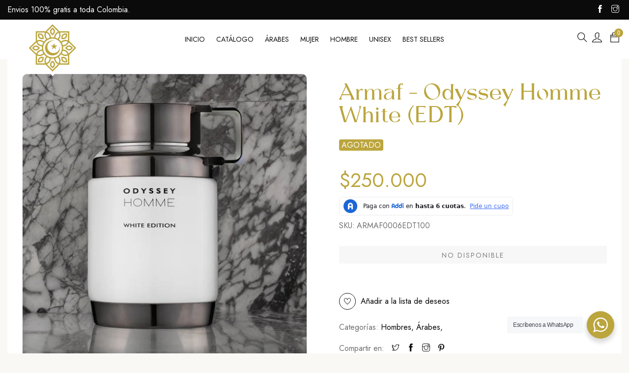

--- FILE ---
content_type: text/html; charset=utf-8
request_url: https://arabia.com.co/products/armaf-odyssey-homme-white-edt
body_size: 35104
content:
<!doctype html>
<html >

  <!--[if lt IE 7]><html class="no-js lt-ie9 lt-ie8 lt-ie7" lang="en"> <![endif]-->
  <!--[if IE 7]><html class="no-js lt-ie9 lt-ie8" lang="en"> <![endif]-->
  <!--[if IE 8]><html class="no-js lt-ie9" lang="en"> <![endif]-->
  <!--[if IE 9 ]><html class="ie9 no-js"> <![endif]-->
  <!--[if (gt IE 9)|!(IE)]><!--> <html class="no-js" lang="es"> <!--<![endif]-->

  <head>

    <!-- Basic page needs ================================================== -->
    <meta charset="utf-8">
    <meta http-equiv="X-UA-Compatible" content="IE=edge">

    <meta name="theme-color" content="">
    <meta name="facebook-domain-verification" content="72cwombc3uljx6za6165mlt9sw8pbq">
    <meta property="fb:app_id" content="229170406680054">
    <!-- Title and description ================================================== -->
    <title>
      Armaf - Odyssey Homme White (EDT) &ndash; Arabia
    </title>

    
    <meta name="description" content="Armaf Odyssey Homme White es una fragancia fresca y versátil que captura la esencia del hombre moderno y sofisticado. Con su mezcla única de notas cítricas, ambaradas y aromáticas, este perfume evoca una sensación de elegancia y frescura.">
    


    <!-- Helpers ================================================== -->
    <link rel="canonical" href="https://arabia.com.co/products/armaf-odyssey-homme-white-edt">
    <link rel="preconnect" href="https://cdn.shopify.com" crossorigin>
    <meta name="viewport" content="width=device-width,initial-scale=1">
    
<meta property="og:type" content="product">
<meta property="og:title" content="Armaf - Odyssey Homme White (EDT)">
<meta property="og:url" content="https://arabia.com.co/products/armaf-odyssey-homme-white-edt">

<meta property="og:image" content="http://arabia.com.co/cdn/shop/files/arabia-armaf-odyssey-homme-white-edt-184765_grande.jpg?v=1717747569">
<meta property="og:image:secure_url" content="https://arabia.com.co/cdn/shop/files/arabia-armaf-odyssey-homme-white-edt-184765_grande.jpg?v=1717747569">

<meta property="og:price:amount" content="250,000">
<meta property="og:price:currency" content="COP">



<meta property="og:description" content="Armaf Odyssey Homme White es una fragancia fresca y versátil que captura la esencia del hombre moderno y sofisticado. Con su mezcla única de notas cítricas, ambaradas y aromáticas, este perfume evoca una sensación de elegancia y frescura.">


<meta property="og:site_name" content="Arabia">



<meta name="twitter:card" content="summary">




<meta name="twitter:title" content="Armaf - Odyssey Homme White (EDT)">
<meta name="twitter:description" content="Armaf Odyssey Homme White es una fragancia fresca y versátil que captura la esencia del hombre moderno y sofisticado. Con su mezcla única de notas cítricas, ambaradas y aromáticas, este perfume evoca ">
<meta name="twitter:image" content="https://arabia.com.co/cdn/shop/files/arabia-armaf-odyssey-homme-white-edt-184765_large.jpg?v=1717747569">
<meta name="twitter:image:width" content="480">
<meta name="twitter:image:height" content="480">

    <!-- Favicon -->
    
    <link rel="shortcut icon" href="//arabia.com.co/cdn/shop/files/favicon-transparent_32x32.png?v=1687752169" type="image/png">
    
    
<link rel="preload"  href='https://fonts.googleapis.com/css?family=Jost:100,300,400,500,600,700,900' as="style" onload="this.onload=null;this.rel='stylesheet'" type='text/css'>
<!-- <link rel="preload"  href='https://fonts.googleapis.com/css?family='Batusa', 'Book Antiqua', 'Palatino Linotype', Georgia, serif:100,300,400,500,600,700,900' as="style" onload="this.onload=null;this.rel='stylesheet'" type='text/css'>
<link href='https://fonts.googleapis.com/css?family=Jost:100,300,300italic,400,400italic,500,600,700,700italic,900,900italic' rel='stylesheet' type='text/css'>
<link href='https://fonts.googleapis.com/css?family=Jost:100,300,300italic,400,400italic,500,600,700,700italic,900,900italic' rel='stylesheet' type='text/css'> -->






    <script src="//arabia.com.co/cdn/shop/t/5/assets/lazysizes.js?v=68441465964607740661694459343" type="text/javascript"></script>
    <!-- Styles -->
    
    <link rel="stylesheet" href="https://maxcdn.bootstrapcdn.com/bootstrap/4.0.0/css/bootstrap.min.css" integrity="sha384-Gn5384xqQ1aoWXA+058RXPxPg6fy4IWvTNh0E263XmFcJlSAwiGgFAW/dAiS6JXm"  crossorigin="anonymous">

    <script src="https://cdnjs.cloudflare.com/ajax/libs/jquery/3.5.1/jquery.min.js" integrity="sha512-bLT0Qm9VnAYZDflyKcBaQ2gg0hSYNQrJ8RilYldYQ1FxQYoCLtUjuuRuZo+fjqhx/qtq/1itJ0C2ejDxltZVFg==" crossorigin="anonymous">
    </script>

    <script src="https://cdnjs.cloudflare.com/ajax/libs/popper.js/1.12.9/umd/popper.min.js" integrity="sha384-ApNbgh9B+Y1QKtv3Rn7W3mgPxhU9K/ScQsAP7hUibX39j7fakFPskvXusvfa0b4Q" crossorigin="anonymous">
    </script>

    <script src="https://maxcdn.bootstrapcdn.com/bootstrap/4.0.0/js/bootstrap.min.js" integrity="sha384-JZR6Spejh4U02d8jOt6vLEHfe/JQGiRRSQQxSfFWpi1MquVdAyjUar5+76PVCmYl" crossorigin="anonymous">
    </script>
    
    
    <link href="//arabia.com.co/cdn/shop/t/5/assets/fullpage.css?v=86776250042390838441694459343" rel="stylesheet" type="text/css" media="all" />
    
    <!-- Theme base and media queries -->
    <link href="//arabia.com.co/cdn/shop/t/5/assets/theme_exention.css?v=144339618654188956911694459343" rel="stylesheet" type="text/css" media="all" />
    <link href="//arabia.com.co/cdn/shop/t/5/assets/font-awesome.min.css?v=19394489617007473571694459343" rel="stylesheet" type="text/css" media="all" />
    <link href="//arabia.com.co/cdn/shop/t/5/assets/themify-icons.css?v=110809708148457620091694459343" rel="stylesheet" type="text/css" media="all" />
    <link href="//arabia.com.co/cdn/shop/t/5/assets/owl.theme.css?v=5711527377933585571694459343" rel="stylesheet" type="text/css" media="all" />
    <link href="//arabia.com.co/cdn/shop/t/5/assets/main.scss.css?v=78138112545394718091722909973" rel="stylesheet" type="text/css" media="all" />
    <link href="//arabia.com.co/cdn/shop/t/5/assets/styles.scss.css?v=134901039986878178361722909973" rel="stylesheet" type="text/css" media="all" />
    <link href="//arabia.com.co/cdn/shop/t/5/assets/header.scss.css?v=101676119843295273921694459343" rel="stylesheet" type="text/css" media="all" />
    <link href="//arabia.com.co/cdn/shop/t/5/assets/footer.scss.css?v=51476716612920244941694459343" rel="stylesheet" type="text/css" media="all" />
    <link href="//arabia.com.co/cdn/shop/t/5/assets/product.scss.css?v=69475919975236030951714979287" rel="stylesheet" type="text/css" media="all" />
    <link href="//arabia.com.co/cdn/shop/t/5/assets/collection.scss.css?v=29976062467372835771699256398" rel="stylesheet" type="text/css" media="all" />
    <link href="//arabia.com.co/cdn/shop/t/5/assets/blog.scss.css?v=88375666720724504181694459343" rel="stylesheet" type="text/css" media="all" />
    <link href="//arabia.com.co/cdn/shop/t/5/assets/page.scss.css?v=175087392534086847741694459343" rel="stylesheet" type="text/css" media="all" />
    <link href="//arabia.com.co/cdn/shop/t/5/assets/responsive.css?v=172561760603787420401701421994" rel="stylesheet" type="text/css" media="all" />
    <link href="//arabia.com.co/cdn/shop/t/5/assets/disclosure.css?v=36484705823547061481694459343" rel="stylesheet" type="text/css" media="all" />
    
    <link href="//arabia.com.co/cdn/shop/t/5/assets/bannereditor.css?v=72440271248621760261694459343" rel="stylesheet" type="text/css" media="all" />
    
    <!-- Scripts -->
    
<script src="//arabia.com.co/cdn/shop/t/5/assets/application.js?v=55105300390671717201694459343" type="text/javascript"></script>





<script>
  window.mc_submit = "subscribe";
  window.mc_subscribing ="Your email address";
  window.ajax_cart = true;
  
  window.calculte_free_shipping_number = 200;
  

  window.product_visitors_max = 25;
  window.product_visitors_min = 10;
  window.product_visitors_interval_min = 2;
  window.product_visitors_interval_max = 6;
  window.product_visitors_stroke = 4;

  window.product_text_countdown_reset_time = 2;
  window.product_text_countdown_delivery_time = 5;


  window.flash_sold_min_qty = 5;
  window.flash_sold_max_qty = 25;
  window.flash_sold_min_time = 3;
  window.flash_sold_max_time = 8;

  window.percent_min_value = 4;
  window.percent_max_value = 2;
  window.instock_min_value = 2;
  window.instock_max_value = 100;

  window.money_format = "${{amount_no_decimals }} COP";
  window.shop_currency = "COP";
  window.show_multiple_currencies = false;
  window.loading_url = "//arabia.com.co/cdn/shop/t/5/assets/loading.gif?v=114449802701695112611694459343"; 
  window.use_color_swatch = false;
  window.product_image_resize = true;
  window.enable_sidebar_multiple_choice = false;
  
  
  
  window.file_url = "//arabia.com.co/cdn/shop/files/?1130";
  window.asset_url = "";
  
  window.images_size = {
    is_crop: false,
    ratio_width : 1,ratio_height : 1.35,};
  
</script>

<script>
  jQuery(window).scroll(function() {
    if (jQuery(window).width() < 1025) {
      var scroll = jQuery(window).scrollTop();
      if (scroll > 10) {
        jQuery("#header-mobile").addClass("is-ticky");
      }else{
        jQuery("#header-mobile").removeClass("is-ticky");
      }
    }
  });
</script>
    <script src="//arabia.com.co/cdn/shop/t/5/assets/skrollr.js?v=100553995459156424841694459343" type="text/javascript"></script>
    <script src="//arabia.com.co/cdn/shop/t/5/assets/tricky3.infinite-scroll.v2.min.js?v=77165359544091882501694459343" type="text/javascript"></script>
    <!-- 360 Product -->
    <script src="//arabia.com.co/cdn/shop/t/5/assets/threesixty.min.js?v=113084865051946138041694459343" type="text/javascript"></script>
    <!-- Header hook for plugins ================================================== -->
    <script>window.performance && window.performance.mark && window.performance.mark('shopify.content_for_header.start');</script><meta name="google-site-verification" content="lFvtPpip8psiNqFnoAQj5SBC-7OcQbOLdB884rHlL_M">
<meta id="shopify-digital-wallet" name="shopify-digital-wallet" content="/77099106620/digital_wallets/dialog">
<link rel="alternate" type="application/json+oembed" href="https://arabia.com.co/products/armaf-odyssey-homme-white-edt.oembed">
<script async="async" src="/checkouts/internal/preloads.js?locale=es-CO"></script>
<script id="shopify-features" type="application/json">{"accessToken":"8d5dc698975b6ce916b97014256d3144","betas":["rich-media-storefront-analytics"],"domain":"arabia.com.co","predictiveSearch":true,"shopId":77099106620,"locale":"es"}</script>
<script>var Shopify = Shopify || {};
Shopify.shop = "252ddf-2.myshopify.com";
Shopify.locale = "es";
Shopify.currency = {"active":"COP","rate":"1.0"};
Shopify.country = "CO";
Shopify.theme = {"name":"Arabia","id":160308724028,"schema_name":null,"schema_version":null,"theme_store_id":null,"role":"main"};
Shopify.theme.handle = "null";
Shopify.theme.style = {"id":null,"handle":null};
Shopify.cdnHost = "arabia.com.co/cdn";
Shopify.routes = Shopify.routes || {};
Shopify.routes.root = "/";</script>
<script type="module">!function(o){(o.Shopify=o.Shopify||{}).modules=!0}(window);</script>
<script>!function(o){function n(){var o=[];function n(){o.push(Array.prototype.slice.apply(arguments))}return n.q=o,n}var t=o.Shopify=o.Shopify||{};t.loadFeatures=n(),t.autoloadFeatures=n()}(window);</script>
<script id="shop-js-analytics" type="application/json">{"pageType":"product"}</script>
<script defer="defer" async type="module" src="//arabia.com.co/cdn/shopifycloud/shop-js/modules/v2/client.init-shop-cart-sync_CvZOh8Af.es.esm.js"></script>
<script defer="defer" async type="module" src="//arabia.com.co/cdn/shopifycloud/shop-js/modules/v2/chunk.common_3Rxs6Qxh.esm.js"></script>
<script type="module">
  await import("//arabia.com.co/cdn/shopifycloud/shop-js/modules/v2/client.init-shop-cart-sync_CvZOh8Af.es.esm.js");
await import("//arabia.com.co/cdn/shopifycloud/shop-js/modules/v2/chunk.common_3Rxs6Qxh.esm.js");

  window.Shopify.SignInWithShop?.initShopCartSync?.({"fedCMEnabled":true,"windoidEnabled":true});

</script>
<script id="__st">var __st={"a":77099106620,"offset":-18000,"reqid":"77ccf294-d77c-4334-aeb8-d9718b4bfdd2-1768793747","pageurl":"arabia.com.co\/products\/armaf-odyssey-homme-white-edt","u":"31bd7e989057","p":"product","rtyp":"product","rid":8489170501948};</script>
<script>window.ShopifyPaypalV4VisibilityTracking = true;</script>
<script id="captcha-bootstrap">!function(){'use strict';const t='contact',e='account',n='new_comment',o=[[t,t],['blogs',n],['comments',n],[t,'customer']],c=[[e,'customer_login'],[e,'guest_login'],[e,'recover_customer_password'],[e,'create_customer']],r=t=>t.map((([t,e])=>`form[action*='/${t}']:not([data-nocaptcha='true']) input[name='form_type'][value='${e}']`)).join(','),a=t=>()=>t?[...document.querySelectorAll(t)].map((t=>t.form)):[];function s(){const t=[...o],e=r(t);return a(e)}const i='password',u='form_key',d=['recaptcha-v3-token','g-recaptcha-response','h-captcha-response',i],f=()=>{try{return window.sessionStorage}catch{return}},m='__shopify_v',_=t=>t.elements[u];function p(t,e,n=!1){try{const o=window.sessionStorage,c=JSON.parse(o.getItem(e)),{data:r}=function(t){const{data:e,action:n}=t;return t[m]||n?{data:e,action:n}:{data:t,action:n}}(c);for(const[e,n]of Object.entries(r))t.elements[e]&&(t.elements[e].value=n);n&&o.removeItem(e)}catch(o){console.error('form repopulation failed',{error:o})}}const l='form_type',E='cptcha';function T(t){t.dataset[E]=!0}const w=window,h=w.document,L='Shopify',v='ce_forms',y='captcha';let A=!1;((t,e)=>{const n=(g='f06e6c50-85a8-45c8-87d0-21a2b65856fe',I='https://cdn.shopify.com/shopifycloud/storefront-forms-hcaptcha/ce_storefront_forms_captcha_hcaptcha.v1.5.2.iife.js',D={infoText:'Protegido por hCaptcha',privacyText:'Privacidad',termsText:'Términos'},(t,e,n)=>{const o=w[L][v],c=o.bindForm;if(c)return c(t,g,e,D).then(n);var r;o.q.push([[t,g,e,D],n]),r=I,A||(h.body.append(Object.assign(h.createElement('script'),{id:'captcha-provider',async:!0,src:r})),A=!0)});var g,I,D;w[L]=w[L]||{},w[L][v]=w[L][v]||{},w[L][v].q=[],w[L][y]=w[L][y]||{},w[L][y].protect=function(t,e){n(t,void 0,e),T(t)},Object.freeze(w[L][y]),function(t,e,n,w,h,L){const[v,y,A,g]=function(t,e,n){const i=e?o:[],u=t?c:[],d=[...i,...u],f=r(d),m=r(i),_=r(d.filter((([t,e])=>n.includes(e))));return[a(f),a(m),a(_),s()]}(w,h,L),I=t=>{const e=t.target;return e instanceof HTMLFormElement?e:e&&e.form},D=t=>v().includes(t);t.addEventListener('submit',(t=>{const e=I(t);if(!e)return;const n=D(e)&&!e.dataset.hcaptchaBound&&!e.dataset.recaptchaBound,o=_(e),c=g().includes(e)&&(!o||!o.value);(n||c)&&t.preventDefault(),c&&!n&&(function(t){try{if(!f())return;!function(t){const e=f();if(!e)return;const n=_(t);if(!n)return;const o=n.value;o&&e.removeItem(o)}(t);const e=Array.from(Array(32),(()=>Math.random().toString(36)[2])).join('');!function(t,e){_(t)||t.append(Object.assign(document.createElement('input'),{type:'hidden',name:u})),t.elements[u].value=e}(t,e),function(t,e){const n=f();if(!n)return;const o=[...t.querySelectorAll(`input[type='${i}']`)].map((({name:t})=>t)),c=[...d,...o],r={};for(const[a,s]of new FormData(t).entries())c.includes(a)||(r[a]=s);n.setItem(e,JSON.stringify({[m]:1,action:t.action,data:r}))}(t,e)}catch(e){console.error('failed to persist form',e)}}(e),e.submit())}));const S=(t,e)=>{t&&!t.dataset[E]&&(n(t,e.some((e=>e===t))),T(t))};for(const o of['focusin','change'])t.addEventListener(o,(t=>{const e=I(t);D(e)&&S(e,y())}));const B=e.get('form_key'),M=e.get(l),P=B&&M;t.addEventListener('DOMContentLoaded',(()=>{const t=y();if(P)for(const e of t)e.elements[l].value===M&&p(e,B);[...new Set([...A(),...v().filter((t=>'true'===t.dataset.shopifyCaptcha))])].forEach((e=>S(e,t)))}))}(h,new URLSearchParams(w.location.search),n,t,e,['guest_login'])})(!0,!0)}();</script>
<script integrity="sha256-4kQ18oKyAcykRKYeNunJcIwy7WH5gtpwJnB7kiuLZ1E=" data-source-attribution="shopify.loadfeatures" defer="defer" src="//arabia.com.co/cdn/shopifycloud/storefront/assets/storefront/load_feature-a0a9edcb.js" crossorigin="anonymous"></script>
<script data-source-attribution="shopify.dynamic_checkout.dynamic.init">var Shopify=Shopify||{};Shopify.PaymentButton=Shopify.PaymentButton||{isStorefrontPortableWallets:!0,init:function(){window.Shopify.PaymentButton.init=function(){};var t=document.createElement("script");t.src="https://arabia.com.co/cdn/shopifycloud/portable-wallets/latest/portable-wallets.es.js",t.type="module",document.head.appendChild(t)}};
</script>
<script data-source-attribution="shopify.dynamic_checkout.buyer_consent">
  function portableWalletsHideBuyerConsent(e){var t=document.getElementById("shopify-buyer-consent"),n=document.getElementById("shopify-subscription-policy-button");t&&n&&(t.classList.add("hidden"),t.setAttribute("aria-hidden","true"),n.removeEventListener("click",e))}function portableWalletsShowBuyerConsent(e){var t=document.getElementById("shopify-buyer-consent"),n=document.getElementById("shopify-subscription-policy-button");t&&n&&(t.classList.remove("hidden"),t.removeAttribute("aria-hidden"),n.addEventListener("click",e))}window.Shopify?.PaymentButton&&(window.Shopify.PaymentButton.hideBuyerConsent=portableWalletsHideBuyerConsent,window.Shopify.PaymentButton.showBuyerConsent=portableWalletsShowBuyerConsent);
</script>
<script data-source-attribution="shopify.dynamic_checkout.cart.bootstrap">document.addEventListener("DOMContentLoaded",(function(){function t(){return document.querySelector("shopify-accelerated-checkout-cart, shopify-accelerated-checkout")}if(t())Shopify.PaymentButton.init();else{new MutationObserver((function(e,n){t()&&(Shopify.PaymentButton.init(),n.disconnect())})).observe(document.body,{childList:!0,subtree:!0})}}));
</script>
<script id="sections-script" data-sections="footer" defer="defer" src="//arabia.com.co/cdn/shop/t/5/compiled_assets/scripts.js?1130"></script>
<script>window.performance && window.performance.mark && window.performance.mark('shopify.content_for_header.end');</script>
<!--[if lt IE 9]>
<script src="//html5shiv.googlecode.com/svn/trunk/html5.js" type="text/javascript"></script>
<![endif]-->

    
    
<style>
     .fake_iniload{position:fixed;left:0;top:0;width:100%;height:100%;z-index:99999;background:#FFFFFF;}.o-spinner{margin-top:-25px;margin-left:-25px;width:50px;height:50px;position:fixed;top:50%;left:50%;border-radius:100%;background-color:#bba53d;}
        .o-spinner_axis{position:absolute;top:50%;left:50%;width:20px;height:20px;margin-top:-10px;margin-left:-10px;-webkit-animation:spin .6s steps(100,end) infinite;animation:spin .6s steps(100,end) infinite;-webkit-transition:opacity .15s cubic-bezier(.4,0,0,1);transition:opacity .15s cubic-bezier(.4,0,0,1);border-radius:100%}.o-spinner_container{overflow:hidden;width:50%;height:50%}.o-spinner_inner{width:200%;height:200%;border:2px solid #fff;border-radius:100%}@-webkit-keyframes spin{0%{-webkit-transform:rotate(0);transform:rotate(0)}100%{-webkit-transform:rotate(360deg);transform:rotate(360deg)}}@keyframes spin{0%{-webkit-transform:rotate(0);transform:rotate(0)}100%{-webkit-transform:rotate(360deg);transform:rotate(360deg)}}</style><link href="https://monorail-edge.shopifysvc.com" rel="dns-prefetch">
<script>(function(){if ("sendBeacon" in navigator && "performance" in window) {try {var session_token_from_headers = performance.getEntriesByType('navigation')[0].serverTiming.find(x => x.name == '_s').description;} catch {var session_token_from_headers = undefined;}var session_cookie_matches = document.cookie.match(/_shopify_s=([^;]*)/);var session_token_from_cookie = session_cookie_matches && session_cookie_matches.length === 2 ? session_cookie_matches[1] : "";var session_token = session_token_from_headers || session_token_from_cookie || "";function handle_abandonment_event(e) {var entries = performance.getEntries().filter(function(entry) {return /monorail-edge.shopifysvc.com/.test(entry.name);});if (!window.abandonment_tracked && entries.length === 0) {window.abandonment_tracked = true;var currentMs = Date.now();var navigation_start = performance.timing.navigationStart;var payload = {shop_id: 77099106620,url: window.location.href,navigation_start,duration: currentMs - navigation_start,session_token,page_type: "product"};window.navigator.sendBeacon("https://monorail-edge.shopifysvc.com/v1/produce", JSON.stringify({schema_id: "online_store_buyer_site_abandonment/1.1",payload: payload,metadata: {event_created_at_ms: currentMs,event_sent_at_ms: currentMs}}));}}window.addEventListener('pagehide', handle_abandonment_event);}}());</script>
<script id="web-pixels-manager-setup">(function e(e,d,r,n,o){if(void 0===o&&(o={}),!Boolean(null===(a=null===(i=window.Shopify)||void 0===i?void 0:i.analytics)||void 0===a?void 0:a.replayQueue)){var i,a;window.Shopify=window.Shopify||{};var t=window.Shopify;t.analytics=t.analytics||{};var s=t.analytics;s.replayQueue=[],s.publish=function(e,d,r){return s.replayQueue.push([e,d,r]),!0};try{self.performance.mark("wpm:start")}catch(e){}var l=function(){var e={modern:/Edge?\/(1{2}[4-9]|1[2-9]\d|[2-9]\d{2}|\d{4,})\.\d+(\.\d+|)|Firefox\/(1{2}[4-9]|1[2-9]\d|[2-9]\d{2}|\d{4,})\.\d+(\.\d+|)|Chrom(ium|e)\/(9{2}|\d{3,})\.\d+(\.\d+|)|(Maci|X1{2}).+ Version\/(15\.\d+|(1[6-9]|[2-9]\d|\d{3,})\.\d+)([,.]\d+|)( \(\w+\)|)( Mobile\/\w+|) Safari\/|Chrome.+OPR\/(9{2}|\d{3,})\.\d+\.\d+|(CPU[ +]OS|iPhone[ +]OS|CPU[ +]iPhone|CPU IPhone OS|CPU iPad OS)[ +]+(15[._]\d+|(1[6-9]|[2-9]\d|\d{3,})[._]\d+)([._]\d+|)|Android:?[ /-](13[3-9]|1[4-9]\d|[2-9]\d{2}|\d{4,})(\.\d+|)(\.\d+|)|Android.+Firefox\/(13[5-9]|1[4-9]\d|[2-9]\d{2}|\d{4,})\.\d+(\.\d+|)|Android.+Chrom(ium|e)\/(13[3-9]|1[4-9]\d|[2-9]\d{2}|\d{4,})\.\d+(\.\d+|)|SamsungBrowser\/([2-9]\d|\d{3,})\.\d+/,legacy:/Edge?\/(1[6-9]|[2-9]\d|\d{3,})\.\d+(\.\d+|)|Firefox\/(5[4-9]|[6-9]\d|\d{3,})\.\d+(\.\d+|)|Chrom(ium|e)\/(5[1-9]|[6-9]\d|\d{3,})\.\d+(\.\d+|)([\d.]+$|.*Safari\/(?![\d.]+ Edge\/[\d.]+$))|(Maci|X1{2}).+ Version\/(10\.\d+|(1[1-9]|[2-9]\d|\d{3,})\.\d+)([,.]\d+|)( \(\w+\)|)( Mobile\/\w+|) Safari\/|Chrome.+OPR\/(3[89]|[4-9]\d|\d{3,})\.\d+\.\d+|(CPU[ +]OS|iPhone[ +]OS|CPU[ +]iPhone|CPU IPhone OS|CPU iPad OS)[ +]+(10[._]\d+|(1[1-9]|[2-9]\d|\d{3,})[._]\d+)([._]\d+|)|Android:?[ /-](13[3-9]|1[4-9]\d|[2-9]\d{2}|\d{4,})(\.\d+|)(\.\d+|)|Mobile Safari.+OPR\/([89]\d|\d{3,})\.\d+\.\d+|Android.+Firefox\/(13[5-9]|1[4-9]\d|[2-9]\d{2}|\d{4,})\.\d+(\.\d+|)|Android.+Chrom(ium|e)\/(13[3-9]|1[4-9]\d|[2-9]\d{2}|\d{4,})\.\d+(\.\d+|)|Android.+(UC? ?Browser|UCWEB|U3)[ /]?(15\.([5-9]|\d{2,})|(1[6-9]|[2-9]\d|\d{3,})\.\d+)\.\d+|SamsungBrowser\/(5\.\d+|([6-9]|\d{2,})\.\d+)|Android.+MQ{2}Browser\/(14(\.(9|\d{2,})|)|(1[5-9]|[2-9]\d|\d{3,})(\.\d+|))(\.\d+|)|K[Aa][Ii]OS\/(3\.\d+|([4-9]|\d{2,})\.\d+)(\.\d+|)/},d=e.modern,r=e.legacy,n=navigator.userAgent;return n.match(d)?"modern":n.match(r)?"legacy":"unknown"}(),u="modern"===l?"modern":"legacy",c=(null!=n?n:{modern:"",legacy:""})[u],f=function(e){return[e.baseUrl,"/wpm","/b",e.hashVersion,"modern"===e.buildTarget?"m":"l",".js"].join("")}({baseUrl:d,hashVersion:r,buildTarget:u}),m=function(e){var d=e.version,r=e.bundleTarget,n=e.surface,o=e.pageUrl,i=e.monorailEndpoint;return{emit:function(e){var a=e.status,t=e.errorMsg,s=(new Date).getTime(),l=JSON.stringify({metadata:{event_sent_at_ms:s},events:[{schema_id:"web_pixels_manager_load/3.1",payload:{version:d,bundle_target:r,page_url:o,status:a,surface:n,error_msg:t},metadata:{event_created_at_ms:s}}]});if(!i)return console&&console.warn&&console.warn("[Web Pixels Manager] No Monorail endpoint provided, skipping logging."),!1;try{return self.navigator.sendBeacon.bind(self.navigator)(i,l)}catch(e){}var u=new XMLHttpRequest;try{return u.open("POST",i,!0),u.setRequestHeader("Content-Type","text/plain"),u.send(l),!0}catch(e){return console&&console.warn&&console.warn("[Web Pixels Manager] Got an unhandled error while logging to Monorail."),!1}}}}({version:r,bundleTarget:l,surface:e.surface,pageUrl:self.location.href,monorailEndpoint:e.monorailEndpoint});try{o.browserTarget=l,function(e){var d=e.src,r=e.async,n=void 0===r||r,o=e.onload,i=e.onerror,a=e.sri,t=e.scriptDataAttributes,s=void 0===t?{}:t,l=document.createElement("script"),u=document.querySelector("head"),c=document.querySelector("body");if(l.async=n,l.src=d,a&&(l.integrity=a,l.crossOrigin="anonymous"),s)for(var f in s)if(Object.prototype.hasOwnProperty.call(s,f))try{l.dataset[f]=s[f]}catch(e){}if(o&&l.addEventListener("load",o),i&&l.addEventListener("error",i),u)u.appendChild(l);else{if(!c)throw new Error("Did not find a head or body element to append the script");c.appendChild(l)}}({src:f,async:!0,onload:function(){if(!function(){var e,d;return Boolean(null===(d=null===(e=window.Shopify)||void 0===e?void 0:e.analytics)||void 0===d?void 0:d.initialized)}()){var d=window.webPixelsManager.init(e)||void 0;if(d){var r=window.Shopify.analytics;r.replayQueue.forEach((function(e){var r=e[0],n=e[1],o=e[2];d.publishCustomEvent(r,n,o)})),r.replayQueue=[],r.publish=d.publishCustomEvent,r.visitor=d.visitor,r.initialized=!0}}},onerror:function(){return m.emit({status:"failed",errorMsg:"".concat(f," has failed to load")})},sri:function(e){var d=/^sha384-[A-Za-z0-9+/=]+$/;return"string"==typeof e&&d.test(e)}(c)?c:"",scriptDataAttributes:o}),m.emit({status:"loading"})}catch(e){m.emit({status:"failed",errorMsg:(null==e?void 0:e.message)||"Unknown error"})}}})({shopId: 77099106620,storefrontBaseUrl: "https://arabia.com.co",extensionsBaseUrl: "https://extensions.shopifycdn.com/cdn/shopifycloud/web-pixels-manager",monorailEndpoint: "https://monorail-edge.shopifysvc.com/unstable/produce_batch",surface: "storefront-renderer",enabledBetaFlags: ["2dca8a86"],webPixelsConfigList: [{"id":"930644284","configuration":"{\"pixelCode\":\"CSH52DJC77UC378N4G2G\"}","eventPayloadVersion":"v1","runtimeContext":"STRICT","scriptVersion":"22e92c2ad45662f435e4801458fb78cc","type":"APP","apiClientId":4383523,"privacyPurposes":["ANALYTICS","MARKETING","SALE_OF_DATA"],"dataSharingAdjustments":{"protectedCustomerApprovalScopes":["read_customer_address","read_customer_email","read_customer_name","read_customer_personal_data","read_customer_phone"]}},{"id":"shopify-app-pixel","configuration":"{}","eventPayloadVersion":"v1","runtimeContext":"STRICT","scriptVersion":"0450","apiClientId":"shopify-pixel","type":"APP","privacyPurposes":["ANALYTICS","MARKETING"]},{"id":"shopify-custom-pixel","eventPayloadVersion":"v1","runtimeContext":"LAX","scriptVersion":"0450","apiClientId":"shopify-pixel","type":"CUSTOM","privacyPurposes":["ANALYTICS","MARKETING"]}],isMerchantRequest: false,initData: {"shop":{"name":"Arabia","paymentSettings":{"currencyCode":"COP"},"myshopifyDomain":"252ddf-2.myshopify.com","countryCode":"CO","storefrontUrl":"https:\/\/arabia.com.co"},"customer":null,"cart":null,"checkout":null,"productVariants":[{"price":{"amount":250000.0,"currencyCode":"COP"},"product":{"title":"Armaf - Odyssey Homme White (EDT)","vendor":"Armaf","id":"8489170501948","untranslatedTitle":"Armaf - Odyssey Homme White (EDT)","url":"\/products\/armaf-odyssey-homme-white-edt","type":"Perfume"},"id":"45760597033276","image":{"src":"\/\/arabia.com.co\/cdn\/shop\/files\/arabia-armaf-odyssey-homme-white-edt-184765.jpg?v=1717747569"},"sku":"ARMAF0006EDT100","title":"100ml","untranslatedTitle":"100ml"}],"purchasingCompany":null},},"https://arabia.com.co/cdn","fcfee988w5aeb613cpc8e4bc33m6693e112",{"modern":"","legacy":""},{"shopId":"77099106620","storefrontBaseUrl":"https:\/\/arabia.com.co","extensionBaseUrl":"https:\/\/extensions.shopifycdn.com\/cdn\/shopifycloud\/web-pixels-manager","surface":"storefront-renderer","enabledBetaFlags":"[\"2dca8a86\"]","isMerchantRequest":"false","hashVersion":"fcfee988w5aeb613cpc8e4bc33m6693e112","publish":"custom","events":"[[\"page_viewed\",{}],[\"product_viewed\",{\"productVariant\":{\"price\":{\"amount\":250000.0,\"currencyCode\":\"COP\"},\"product\":{\"title\":\"Armaf - Odyssey Homme White (EDT)\",\"vendor\":\"Armaf\",\"id\":\"8489170501948\",\"untranslatedTitle\":\"Armaf - Odyssey Homme White (EDT)\",\"url\":\"\/products\/armaf-odyssey-homme-white-edt\",\"type\":\"Perfume\"},\"id\":\"45760597033276\",\"image\":{\"src\":\"\/\/arabia.com.co\/cdn\/shop\/files\/arabia-armaf-odyssey-homme-white-edt-184765.jpg?v=1717747569\"},\"sku\":\"ARMAF0006EDT100\",\"title\":\"100ml\",\"untranslatedTitle\":\"100ml\"}}]]"});</script><script>
  window.ShopifyAnalytics = window.ShopifyAnalytics || {};
  window.ShopifyAnalytics.meta = window.ShopifyAnalytics.meta || {};
  window.ShopifyAnalytics.meta.currency = 'COP';
  var meta = {"product":{"id":8489170501948,"gid":"gid:\/\/shopify\/Product\/8489170501948","vendor":"Armaf","type":"Perfume","handle":"armaf-odyssey-homme-white-edt","variants":[{"id":45760597033276,"price":25000000,"name":"Armaf - Odyssey Homme White (EDT) - 100ml","public_title":"100ml","sku":"ARMAF0006EDT100"}],"remote":false},"page":{"pageType":"product","resourceType":"product","resourceId":8489170501948,"requestId":"77ccf294-d77c-4334-aeb8-d9718b4bfdd2-1768793747"}};
  for (var attr in meta) {
    window.ShopifyAnalytics.meta[attr] = meta[attr];
  }
</script>
<script class="analytics">
  (function () {
    var customDocumentWrite = function(content) {
      var jquery = null;

      if (window.jQuery) {
        jquery = window.jQuery;
      } else if (window.Checkout && window.Checkout.$) {
        jquery = window.Checkout.$;
      }

      if (jquery) {
        jquery('body').append(content);
      }
    };

    var hasLoggedConversion = function(token) {
      if (token) {
        return document.cookie.indexOf('loggedConversion=' + token) !== -1;
      }
      return false;
    }

    var setCookieIfConversion = function(token) {
      if (token) {
        var twoMonthsFromNow = new Date(Date.now());
        twoMonthsFromNow.setMonth(twoMonthsFromNow.getMonth() + 2);

        document.cookie = 'loggedConversion=' + token + '; expires=' + twoMonthsFromNow;
      }
    }

    var trekkie = window.ShopifyAnalytics.lib = window.trekkie = window.trekkie || [];
    if (trekkie.integrations) {
      return;
    }
    trekkie.methods = [
      'identify',
      'page',
      'ready',
      'track',
      'trackForm',
      'trackLink'
    ];
    trekkie.factory = function(method) {
      return function() {
        var args = Array.prototype.slice.call(arguments);
        args.unshift(method);
        trekkie.push(args);
        return trekkie;
      };
    };
    for (var i = 0; i < trekkie.methods.length; i++) {
      var key = trekkie.methods[i];
      trekkie[key] = trekkie.factory(key);
    }
    trekkie.load = function(config) {
      trekkie.config = config || {};
      trekkie.config.initialDocumentCookie = document.cookie;
      var first = document.getElementsByTagName('script')[0];
      var script = document.createElement('script');
      script.type = 'text/javascript';
      script.onerror = function(e) {
        var scriptFallback = document.createElement('script');
        scriptFallback.type = 'text/javascript';
        scriptFallback.onerror = function(error) {
                var Monorail = {
      produce: function produce(monorailDomain, schemaId, payload) {
        var currentMs = new Date().getTime();
        var event = {
          schema_id: schemaId,
          payload: payload,
          metadata: {
            event_created_at_ms: currentMs,
            event_sent_at_ms: currentMs
          }
        };
        return Monorail.sendRequest("https://" + monorailDomain + "/v1/produce", JSON.stringify(event));
      },
      sendRequest: function sendRequest(endpointUrl, payload) {
        // Try the sendBeacon API
        if (window && window.navigator && typeof window.navigator.sendBeacon === 'function' && typeof window.Blob === 'function' && !Monorail.isIos12()) {
          var blobData = new window.Blob([payload], {
            type: 'text/plain'
          });

          if (window.navigator.sendBeacon(endpointUrl, blobData)) {
            return true;
          } // sendBeacon was not successful

        } // XHR beacon

        var xhr = new XMLHttpRequest();

        try {
          xhr.open('POST', endpointUrl);
          xhr.setRequestHeader('Content-Type', 'text/plain');
          xhr.send(payload);
        } catch (e) {
          console.log(e);
        }

        return false;
      },
      isIos12: function isIos12() {
        return window.navigator.userAgent.lastIndexOf('iPhone; CPU iPhone OS 12_') !== -1 || window.navigator.userAgent.lastIndexOf('iPad; CPU OS 12_') !== -1;
      }
    };
    Monorail.produce('monorail-edge.shopifysvc.com',
      'trekkie_storefront_load_errors/1.1',
      {shop_id: 77099106620,
      theme_id: 160308724028,
      app_name: "storefront",
      context_url: window.location.href,
      source_url: "//arabia.com.co/cdn/s/trekkie.storefront.cd680fe47e6c39ca5d5df5f0a32d569bc48c0f27.min.js"});

        };
        scriptFallback.async = true;
        scriptFallback.src = '//arabia.com.co/cdn/s/trekkie.storefront.cd680fe47e6c39ca5d5df5f0a32d569bc48c0f27.min.js';
        first.parentNode.insertBefore(scriptFallback, first);
      };
      script.async = true;
      script.src = '//arabia.com.co/cdn/s/trekkie.storefront.cd680fe47e6c39ca5d5df5f0a32d569bc48c0f27.min.js';
      first.parentNode.insertBefore(script, first);
    };
    trekkie.load(
      {"Trekkie":{"appName":"storefront","development":false,"defaultAttributes":{"shopId":77099106620,"isMerchantRequest":null,"themeId":160308724028,"themeCityHash":"16849982450421619949","contentLanguage":"es","currency":"COP","eventMetadataId":"8ca7eb57-d698-41a3-ab91-8ba80431f3d0"},"isServerSideCookieWritingEnabled":true,"monorailRegion":"shop_domain","enabledBetaFlags":["65f19447"]},"Session Attribution":{},"S2S":{"facebookCapiEnabled":false,"source":"trekkie-storefront-renderer","apiClientId":580111}}
    );

    var loaded = false;
    trekkie.ready(function() {
      if (loaded) return;
      loaded = true;

      window.ShopifyAnalytics.lib = window.trekkie;

      var originalDocumentWrite = document.write;
      document.write = customDocumentWrite;
      try { window.ShopifyAnalytics.merchantGoogleAnalytics.call(this); } catch(error) {};
      document.write = originalDocumentWrite;

      window.ShopifyAnalytics.lib.page(null,{"pageType":"product","resourceType":"product","resourceId":8489170501948,"requestId":"77ccf294-d77c-4334-aeb8-d9718b4bfdd2-1768793747","shopifyEmitted":true});

      var match = window.location.pathname.match(/checkouts\/(.+)\/(thank_you|post_purchase)/)
      var token = match? match[1]: undefined;
      if (!hasLoggedConversion(token)) {
        setCookieIfConversion(token);
        window.ShopifyAnalytics.lib.track("Viewed Product",{"currency":"COP","variantId":45760597033276,"productId":8489170501948,"productGid":"gid:\/\/shopify\/Product\/8489170501948","name":"Armaf - Odyssey Homme White (EDT) - 100ml","price":"250000.00","sku":"ARMAF0006EDT100","brand":"Armaf","variant":"100ml","category":"Perfume","nonInteraction":true,"remote":false},undefined,undefined,{"shopifyEmitted":true});
      window.ShopifyAnalytics.lib.track("monorail:\/\/trekkie_storefront_viewed_product\/1.1",{"currency":"COP","variantId":45760597033276,"productId":8489170501948,"productGid":"gid:\/\/shopify\/Product\/8489170501948","name":"Armaf - Odyssey Homme White (EDT) - 100ml","price":"250000.00","sku":"ARMAF0006EDT100","brand":"Armaf","variant":"100ml","category":"Perfume","nonInteraction":true,"remote":false,"referer":"https:\/\/arabia.com.co\/products\/armaf-odyssey-homme-white-edt"});
      }
    });


        var eventsListenerScript = document.createElement('script');
        eventsListenerScript.async = true;
        eventsListenerScript.src = "//arabia.com.co/cdn/shopifycloud/storefront/assets/shop_events_listener-3da45d37.js";
        document.getElementsByTagName('head')[0].appendChild(eventsListenerScript);

})();</script>
<script
  defer
  src="https://arabia.com.co/cdn/shopifycloud/perf-kit/shopify-perf-kit-3.0.4.min.js"
  data-application="storefront-renderer"
  data-shop-id="77099106620"
  data-render-region="gcp-us-central1"
  data-page-type="product"
  data-theme-instance-id="160308724028"
  data-theme-name=""
  data-theme-version=""
  data-monorail-region="shop_domain"
  data-resource-timing-sampling-rate="10"
  data-shs="true"
  data-shs-beacon="true"
  data-shs-export-with-fetch="true"
  data-shs-logs-sample-rate="1"
  data-shs-beacon-endpoint="https://arabia.com.co/api/collect"
></script>
</head>

  
  <body id="armaf-odyssey-homme-white-edt" class="noancho ltr template-product">
    <div id="loading"></div>
       <div class="fake_iniload">
            <div class="stage" style="width: 120px;">
              
              <div class="o-spinner">
                 <div class="o-spinner_axis">
                     <div class="o-spinner_container">
                         <div class="o-spinner_inner"></div>
                     </div>
                 </div>
             </div>
             
            </div>
       </div>
    
    <script>
        
          $(window).load(function() {
            // Animate loader off screen
            $(".fake_iniload").fadeOut("slow");
          });
        
    </script><div class="wrapper-container">
      <div class="header-wrapper">
        <div id="shopify-section-header" class="shopify-section"><div data-section-id="header" data-section-type="header-section" class="header-layout-02">
  
  <div class="header-topbar">
  <div class="header-topbar-inner ">
    
    <div class="container">
      
      <div class="row">
        <div class="col-12 col-md-6">
          <div class="custom-text">Envios 100% gratis a toda Colombia. </div>
        </div>
        
        <div class="col-md-6 col-12 text-right">
          <div class="topbar-right">
            
            
            
            <div class="gts-social icon-social-container">
              <ul class="list-unstyled list-inline shopify-social icon-share">
                

                
                <li class="shopify-social-icon">
                  <a href="https://www.facebook.com/arabia.perfumeria">
                    <i class="ti-facebook"></i>
                  </a>
                </li>
                

                
                <li class="shopify-social-icon">
                  <a href="https://www.instagram.com/arabia.perfumeria">
                    <i class="ti-instagram"></i>
                  </a>
                </li>
                

                

                
              </ul>
            </div>
            
          </div>
        </div> 
      </div>
      
    </div>
    
  </div>
</div>
<div id="header-content">
  <div class="header ">
    
    <div class="container">
      
      <div class="header-inner">
        <div class="row">
          <div class="col-md-2 col-sm-12 col-12 logo-container">
            
              <div class="logo" itemscope itemtype="http://schema.org/Organization">
                
                <a href="/">
                  
                  <div class="star"></div>
                  <img src="//arabia.com.co/cdn/shop/files/logo_squared_transparent_bg_116_2048x.png?v=1688558701" alt="Arabia" style="height:100px; width:auto;"/>
                  
                </a>
                
              </div>
            
            <div class="logo-sticky">
              <a href="/">
                
                <img src="//arabia.com.co/cdn/shop/files/Logo_Arabia_trimmed_2048x.png?v=1692174718" alt="Arabia" style="height:30px; width:auto"/>
                
              </a>
            </div>
          </div>
          <div class="menu-main-home menu col-md-8 col-sm-12 col-12">
            <div class="menu-top">
              <div class="menu-action">
<!--Top Menu -->

<div class=" megamenu">
  <ul class="navbar-nav site-nav">
    
    
    
    <li class="  level-top ">
      




      <a href="/" class="">
        <span>Inicio</span>
        </a>
      
    </li>
    
    
    <li class="  level-top ">
      




      <a href="/collections/all" class="">
        <span>Catálogo</span>
        </a>
      
    </li>
    
    
    <li class="  level-top ">
      




      <a href="/collections/arabes" class="">
        <span>Árabes</span>
        </a>
      
    </li>
    
    
    <li class="  level-top ">
      




      <a href="/collections/mujer" class="">
        <span>Mujer</span>
        </a>
      
    </li>
    
    
    <li class="  level-top ">
      




      <a href="/collections/hombre" class="">
        <span>Hombre</span>
        </a>
      
    </li>
    
    
    <li class="  level-top ">
      




      <a href="/collections/unisex" class="">
        <span>Unisex</span>
        </a>
      
    </li>
    
    
    <li class="  level-top ">
      




      <a href="/collections/best-sellers" class="">
        <span>Best sellers</span>
        </a>
      
    </li>
    
  </ul>
</div>  

<!-- End Menu --></div>
            </div>
          </div>

          <div class="header-cart-container menu col-md-2 col-sm-12 col-12"> 
            <div class="header-cart-container-inner">
             
              
              <div class="search-top-container">
                <div id="search-tops">
                  <div class="icon-search"><i class="ti-search"> </i></div>
                </div>
              </div>
              
              
              <div class="top-currency">
                <span class="dropdown-icon">
                  <i class="ti-user"></i>
                </span>
                <div class="top-bar-dropdown">
                  <div class="cusstom-link">
                    
                    <ul class="customer-links">
                      
                      <li class="wishlist-menu">
                        <i class="icon_heart" aria-hidden="true"></i>
                        <a href="" title="My Wishlist">mi lista de deseos</a>
                      </li>
                      
                   
                      <li><i class="icon_lock-open" aria-hidden="true"></i>

                        <a href="https://shopify.com/77099106620/account?locale=es&region_country=CO">Iniciar sesión</a>
                      </li>
                      <li><i class="icon_profile" aria-hidden="true"></i>
                        
                        <a href="https://shopify.com/77099106620/account?locale=es">Crea una cuenta</a>
                        
                      </li>
                    </ul>
                    
                  </div>
                </div>
              </div>
              
              
              
              
              <div class="header-cart">
                <!--%include 'customer_links' %-->
                <div class="top-cart-wr">
                  <div class="top-cart">
                    <a href="#" class="cartToggle">
                      <i class="ti-bag">
                        <span class="cart-count">0</span>
                      </i>
                      
                    </a> 
                  </div>

                  
                </div> <!-- End Top Header --> 
              </div>
              
            </div>   
          </div>  
        </div>
        
      </div>
      
    </div>
  </div>
</div>
  <div id="header-mobile">
    <div class="container">
      <div class="row">
        <div class="col-md-4 col-sm-4 col-4">
        <div class="toggle-search">
          <div class="toggle-me">
            <div class="toggle-menu">
              <button class="navbar-toggle btn-menu-canvas" data-toggle="offcanvas" data-target="#off-canvas-nav">
                <i class="ti-menu"></i>
              </button>
            </div>
          </div>
          <div class="icon-search"><i class="ti-search"></i></div>
        </div>
      </div>
      <div class="col-md-4 col-sm-4 col-4">
        <div class="logo-avc">
          <h1 class="logo" itemscope itemtype="http://schema.org/Organization">
            <a href="/">
              
                <div class="star"></div>
              <img src="//arabia.com.co/cdn/shop/t/5/assets/logo2x.png?v=154832697046610337651714979297" alt="Arabia" style="height:100px; width:auto;"/>
             
            </a>
          </h1>
          
          <div class="logo-sticky">
            <a href="/">
              
              <img src="//arabia.com.co/cdn/shop/files/Logo_Arabia_trimmed_2048x.png?v=1692174718" alt="Arabia" style="height:30px; width:auto"/>
            
            </a>
          </div>
        </div>
      </div>
      <div class="col-md-4 col-sm-4 col-4 text-right">
        <div class="header-cart">
            <div class="top-cart">
              <a href="#" class="cartToggle">
                <i class="ti-bag"></i>
                
              </a> 
            </div>
        </div>
      </div>
      </div>
      
    </div>
  </div>
  <div id="dropdown-cart" class="js-popup-cart-ajax" data-popup-content> 
    <div class="continue-shoping">
      <span>Mi carrito <span class="header-cart-count">(<span class="cart-count">0</span>)</span></span>
      <a><i class="ti-close"></i></a></div>
    <div class="cart-empty">
      <p>No hay productos en el carrito.</p>
    </div>
    <div class="mini_cart_header">
      <ol class="cart-list">  
        
      </ol>
      <div class="wrap-btcart">
        <div class="summary">                
          <p class="total">
            <span class="label" style="color:#000">Total:</span>
            <span class="price">$0</span> 
          </p>
        </div>
        
        <div class="actions">
          <div class="view-cart"><a class="btn harman_btn4" href="/cart"><span data-hover="Ver carrito">Ver carrito</span></a></div>
          <button class="btn harman_btn4" onclick="window.location='/checkout'"><span data-hover="Pagar pedido">Pagar pedido</span></button>
        </div>
      </div>
    </div>
  </div>
  <div class="search-top-container site-search hidden-menu-left">
    <div id="search-top">
      <div class="search-form" style="display: none;">
        <div class="search-close">
          <i class="ti-close"></i>
        </div>
        <div class="header-search-icon">
          <i class="ti-search"></i>
        </div>
        <p>WHAT ARE YOU LOOKING FOR?</p>
        

<div class="searchbox">
  <form action="/search" method="get" class="input-group search-bar navbar-form search" role="search">
    
    <input type="hidden" name="type" value="product">

    <input type="text" name="q" class="input-group-field input__field-2" aria-label="Search Site" autocomplete="off" data-translate="header.search_placeholder" placeholder="Buscar producto">
    <span class="input-group-btn">
      <button type="submit">Buscar</button>
    </span>
  </form>
</div>

      </div>
      <div class="overlay-search"></div>
    </div>
  </div>
  <div class="nm-page-overlay"></div>

  <script>
    jQuery('.top-cart > .cartToggle').click(function(){
      jQuery('#dropdown-cart').addClass('active');
      jQuery('.wrapper-container').addClass('show-cart');
      jQuery('body').css( "overflow", "hidden" );
    });
    jQuery('.continue-shoping a').click(function(){
      jQuery('#dropdown-cart').removeClass('active');
      jQuery('.wrapper-container').removeClass('show-cart');
      jQuery('body').css( "overflow", "visible" );
    });
    jQuery('.search-close').click(function(){ 
      jQuery('body').removeClass('active-search');
      jQuery('#search-top').removeClass('active');
    });
    jQuery('.icon-search').click(function(){      
      jQuery('body').addClass('active-search');
      jQuery('#search-top').addClass('active');
    });
    $(document).ready(function() {
      $( ".dropdown-sub").hover(
        function() {
          $( this ).parent().addClass("has_arrow");
        }, function() {
          $( this ).parent().removeClass("has_arrow");

        }
      );
    });

    jQuery(document).mouseup(function (e){

      var container = jQuery("#dropdown-cart");

      if (!container.is(e.target) // if the target of the click isn't the container...
          && container.has(e.target).length === 0) // ... nor a descendant of the container
      {
        jQuery('#dropdown-cart').removeClass('active');
        jQuery('.wrapper-container').removeClass('show-cart');
        jQuery('body').css( "overflow", "visible" );
      }

    });
    
    jQuery('.icon-search').click(function(){
      jQuery('.search-form').fadeIn('300');        
      jQuery('.overlay-search').css({"display": "block", "transform": "scale(1, 1)"});
    });
    jQuery('.search-close').click(function(){
      jQuery('.search-form').fadeOut('300'); 
      jQuery('.overlay-search').removeAttr("style");
    });
    
    jQuery(window).scroll(function() {  
      var scroll = jQuery(window).scrollTop();
      if (scroll > 50) {
        jQuery(".header").addClass("is-ticky");
      }else{
        jQuery(" .header").removeClass("is-ticky");
      }
    });
    
  </script>
</div>


</div>
      </div>
      <div class="product-quickview"></div>
      
      <main class="main-content" >
        

        <div class="container main_container">
          <div id="shopify-section-product-template" class="shopify-section">











<div class="product-bg">
  <div class="breadcrumb-change">
    <div class="container">
      <div class="breadcrumb_position">
        <a href="/" title="Back to the frontpage">Home</a>
        
        <span class="icon">/</span>
        
        <a href="/collections/hombre"> Hombres<span>,</span> </a>
        
        <a href="/collections/arabes"> Árabes<span>,</span> </a>
        
        <span class="icon"></span>
        Armaf - Odyssey Homme White (EDT)
        

      </div>

      <div class="btn-product-change">
        
        
      </div>
    </div>
  </div>
  
  <div class="container">
    <div class="row pro-layout1 product-horizontal" id="product">
      
        <div class="col-main col-12">
          
          <div itemscope itemtype="http://schema.org/Product" class="product">
            <meta itemprop="url" content="https://arabia.com.co/products/armaf-odyssey-homme-white-edt">
            <meta itemprop="image" content="//arabia.com.co/cdn/shop/files/arabia-armaf-odyssey-homme-white-edt-184765.jpg?v=1717747569">
            <meta itemprop="shop-currency" content="COP">

            <div class="row product-img-box">


              <div class="col-12 col-lg-6 col-md-12 product-img-box product-img-blur">


                
                <div class="products-desktops">
                  <div class="video-wr">
                    
                    <a href="//arabia.com.co/cdn/shop/files/arabia-armaf-odyssey-homme-white-edt-184765.jpg?v=1717747569" class="zoom" id="placeholder" >
                      <img id="product-featured-image" src="//arabia.com.co/cdn/shop/files/arabia-armaf-odyssey-homme-white-edt-184765.jpg?v=1717747569" alt="Perfume Armaf - Odyssey Homme White (EDT)" data-zoom-image="//arabia.com.co/cdn/shop/files/arabia-armaf-odyssey-homme-white-edt-184765.jpg?v=1717747569"/>
                    </a>

                    <div class="product-video-wr">
                      


                      
                      


                      <div id="zoom-full-img-wr"><div id="zoom-full-img"><span>Click to enlarge</span></div></div>
                    </div>
                  </div>
                  

                  <div id="zt_list_product" class="thumbs owl-carousel">
                    
                    <div class="image-item">
                      <a data-image="//arabia.com.co/cdn/shop/files/arabia-armaf-odyssey-homme-white-edt-184765.jpg?v=1717747569" data-zoom-image="//arabia.com.co/cdn/shop/files/arabia-armaf-odyssey-homme-white-edt-184765.jpg?v=1717747569">
                        <img src="//arabia.com.co/cdn/shop/files/arabia-armaf-odyssey-homme-white-edt-184765.jpg?v=1717747569" alt="Perfume Armaf - Odyssey Homme White (EDT)">
                      </a>
                    </div>
                    
                  </div>
                  
                </div>
                <script>
                  $(document).ready(function() {
                    jQuery('#zt_list_product .owl-wrapper .owl-item').first().find('a').addClass('zoomGalleryActive');
                    jQuery("#zt_list_product").owlCarousel({
                      loop:false,
                      margin:1,
                      responsiveClass:true,
                      navText: ['<i class="ti-angle-left"></i>','<i class="ti-angle-right"></i>'],
                      responsive:{
                        0:{
                          items:3,
                          nav:true
                        },
                        600:{
                          items:4,
                          nav:true
                        },
                        1000:{
                          items:6,
                          nav:true,
                          loop:false
                        }
                      }
                    })

                  })
                </script>
                
              </div>


              <div class="col-12 col-md-12 col-lg-6 product-shop">
                <div itemprop="offers" itemtype="http://schema.org/Offer" class="shop-detail-content">
                  <div class="fixed-product-wr">
                    <div class="product-label-wr">
                      
                      


                      

                      

                    </div>
                    
                    <header class="product-title ">
                      <h1 itemprop="name">Armaf - Odyssey Homme White (EDT)</h1>
                    </header>

                    
                    
                    
                    <div id="product-variants" class="variant-option option1-default option2-default option3-default">

                      
                    </div>
                    
                      <div class="availability">
                        <p class="product-inventory">
                          
                            
                              <span class="unavailable">Agotado</span>
                            
                          
                        </p>
                      </div>
                    

                    <div class="producttop-meta">
                      
                      
                    </div>

                    
                    <div class="prices-wr">
                      <div class="prices">
                        
                          <span class="price" itemprop="price">$250.000</span>
                        
                      </div>
                    </div>
                    
                      <div class="product-sku">SKU:<span class="variant-sku">ARMAF0006EDT100</span></div>
                    
                  </div>

                  
                  
                  

                  



                  
                  
                  

                  <div class="form-wr">
                    <form method="post" action="/cart/add" id="add-to-cart-form" accept-charset="UTF-8" class="shopify-product-form" enctype="multipart/form-data"><input type="hidden" name="form_type" value="product" /><input type="hidden" name="utf8" value="✓" />

                      
                      
                      <div id="product-variants" class="variant-option option1-default option2-default option3-default">

                        
                      </div>

                    <div class="product-information">
                      




<script>
  jQuery(document).ready(function() {
    jQuery('.size-guide-open').click(function(){
      jQuery('body').addClass('open-size-guide');
    })
    jQuery('.size-guide-close').click(function(){
      jQuery('body').removeClass('open-size-guide');
    })
  });
</script>
                      
                      
                    </div>

                    <div class="clear_fix">
                    
                      
                        <button type="submit" name="add" class="btn unavailable-button" id=" product-add-to-cart">No disponible</button>
                      
                    

                    </div>
                    <!-- Botón compra rapida -->
                    
                    <input type="hidden" name="product-id" value="8489170501948" /><input type="hidden" name="section-id" value="product-template" /></form>
                    <div class="wishlist-detail"><div class="wishlist-wr">
	<a class="wishlist action--wishlist tile-actions--btn flex wishlist-btn "
      href="#"
      data-product-handle="armaf-odyssey-homme-white-edt"
      data-with-epi="true"
      data-swaction="addToWishlist"
      data-product-id="8489170501948"
      data-variant-id="45760597033276"
      data-product-url="https://arabia.com.co/products/armaf-odyssey-homme-white-edt"
      title="">
	  
		<i class="ti-heart"></i> <span class="txt_w">Añadir a la lista de deseos</span>
	  
	</a>
</div>
</div>
                    
                  </div>
                  
                  
                  
                  
                  
                  <link itemprop="availability" href="http://schema.org/OutOfStock">
                  
                </div>
                <div class="product_meta">
                  
                  <p>Categorías:
                    
                    <a href="/collections/hombre"> Hombres<span>,</span> </a>
                    
                    <a href="/collections/arabes"> Árabes<span>,</span> </a>
                    
                  </p>
                  
                  
                  
                  
                </div>
                <div class="product-share-links">
                  
                  <div class="product_socials_wrapper">
                    <div class="share-links">
                      <div class="share-title">Compartir en: </div>
                      <div class="product_socials_wrapper_inner">
                        
                        
                        <a href="https://www.twitter.com/share?url=https://arabia.com.co/products/armaf-odyssey-homme-white-edt&text=Armaf - Odyssey Homme White (EDT)" target="_blank" class="twitter" title="Twitter"><i class='ti-twitter'></i></a>
                        
                        
                        <a href="https://www.facebook.com/sharer/sharer.php?u=https://arabia.com.co/products/armaf-odyssey-homme-white-edt" target="_blank" class="facebook" title="Facebook"><i class='ti-facebook'></i></a>
                        
                        
                        <a href="https://www.instagram.com/share?url=https://arabia.com.co/products/armaf-odyssey-homme-white-edt" target="_blank" class="instagram" title="Instagram"><i class='ti-instagram'></i></a>
                        
                        
                        <a href="https://www.pinterest.com/pin/create/button/?url=https://arabia.com.co/products/armaf-odyssey-homme-white-edt&description=Armaf - Odyssey Homme White (EDT)&media=//arabia.com.co/cdn/shop/files/arabia-armaf-odyssey-homme-white-edt-184765_1024x1024.jpg?v=1717747569" target="_blank" class="pinterest" title="vimeo"><i class="ti-pinterest"></i></a>
                        
                      </div>
                    </div>
                  </div>
                  
                </div>
                                <div class="product-tabs tab_pro_wa" id="accordion2">
                  <div class="panel-group" id="accordion">
                    
                    <div class="panel panel-default">
                      <div class="panel-heading">
                        <h4 class="panel-title">
                          <a data-toggle="collapse" data-parent="#accordion" href="#collapse1">
                            Descripción
                            <i class="ti-angle-down"></i>
                          </a>
                        </h4>
                      </div>
                      
                      <div id="collapse1" class="panel-collapse collapse">
                        <p data-mce-fragment="1">Armaf Odyssey Homme White es una fragancia fresca y versátil que captura la esencia del hombre moderno y sofisticado. Con su mezcla única de notas cítricas, ambaradas y aromáticas, este perfume evoca una sensación de elegancia y frescura. Es perfecto para usar durante el día, ya sea en el trabajo, en reuniones sociales o simplemente para sentirte revitalizado en cualquier ocasión. Odyssey Homme White te envolverá con su sillage suave y refinado, dejando una impresión memorable a tu paso. Esta fragancia es una verdadera oda a la masculinidad y la confianza, diseñada para el hombre que busca destacar con un toque distintivo y elegante. Una opción ideal para climas cálidos y cualquier situación donde desees proyectar una imagen fresca y agradable. Atrévete a explorar el viaje olfativo que ofrece Odyssey Homme White y descubre una nueva dimensión de sofisticación y encanto.</p>
<p data-mce-fragment="1">Acordes principales:</p>
<ul data-mce-fragment="1">
<li data-mce-fragment="1">Cítrico</li>
<li data-mce-fragment="1">Ambarado</li>
<li data-mce-fragment="1">Aromático</li>
</ul>
<p data-mce-fragment="1">Ocasiones: Versátil y adecuado para el uso diario. Ideal para el trabajo, reuniones sociales, salidas informales y eventos durante el día. También es una excelente opción para climas cálidos o cuando desees proyectar una imagen fresca y elegante.</p>
                      </div>
                      

                    </div>
                    



                    
                  </div>
                </div>
              </div>

            </div>
          </div>
        </div>
        
      </div>
    </div>
  </div>
  <style>

    
    .zoomContainer{display:none!important;}
  </style>


  <script>
    jQuery(document).ready(function(){

      jQuery('#zt_list_product li').first().find('a').addClass('zoomGalleryActive');

      if (jQuery(window).width() > 767) {
        jQuery(document).ready(function() {
          jQuery("#zt_list_product ul").jcarousel({
            vertical: true
          }).css("visibility", "visible");
          jQuery(".product-img-box").addClass("has-jcarousel");
          jQuery(".thumbs").css("visibility", "visible")
        });
      }
    });
  </script>

  <style>
    .product-shop.fix-prox {
      position: fixed;
      left: 0;
      top: 120px;
      margin-top: 0!important;
    }
  </style>
  <!--   // update -->



<script>
  $(document).ready(function() {
    //TODO: Se Comentar todo ya que esta dañando la logica de agregar al carrito
    
    //TODO: FIN Comment

  });
  
  $(".button-check").click(function(){
    $(".checkout-button").toggleClass("disabled");
    $(this).toggleClass("active");
  });  


  jQuery('.image-360').click(function(){
    jQuery('body').addClass('show-360');

  });
  jQuery('.close-360').click(function(){
    jQuery('body').removeClass('show-360');
  });
  function thumbs() {
    $("#zt_list_product .image-item").eq(0).addClass("active"),
      $("#zt_list_product .image-item").click(function() {
      var a = $(this).index();
      $("#zt_list_product .image-item").removeClass("active"),
        $(this).addClass("active"),
        $("#product_owl").trigger("owl.goTo", a)
    }),
      $("#zt_list_product li").length > 4 ? $(".js-thumb").removeClass("thumbs").addClass("thumbs") : $(".js-thumb").removeClass("thumbs")
  }

  var url = "/products/" + "armaf-odyssey-homme-white-edt" + ".js" ;
  $.getJSON( url , {
    format: "json"
  })
  .done(function( data ) {
  });

  $('#add-to-cart-form #product-variants .swatch .swatch-element').click(function() {

    $(this).parent().find('.swatch-element').removeClass('active');
    $(this).addClass('active');
  });

  //Shopify.Image.preload(["\/\/arabia.com.co\/cdn\/shop\/files\/arabia-armaf-odyssey-homme-white-edt-184765.jpg?v=1717747569"], 'grande');


  
  var selectCallback = function(variant, selector) {
    if (variant) {
      $('.variant-sku').text(variant.sku);
    }
    else {
      $('.variant-sku').empty();
    }
    var addToCart = jQuery('#product-add-to-cart'),
        productPrice = jQuery('.product .price'),
        comparePrice = jQuery('.product .compare-price');




    if (variant) {
      if (variant.available) {
        // We have a valid product variant, so enable the submit button
        addToCart.removeClass('disabled').removeAttr('disabled').val('Agregar al carrito');
        $('#wrap-qty').show(); //TODO: Se muestra el selector de cantidad

                                                                     $('#add-to-cart-form .clear_fix').removeClass("button-unva");
      } else {
        // Variant is sold out, disable the submit button
        addToCart.val('Sold Out').addClass('disabled').attr('disabled', 'disabled');
        $('#wrap-qty').hide(); //TODO: Se oculta el selector de cantidad
      }

      // Regardless of stock, update the product price
      productPrice.html(Shopify.formatMoney(variant.price, "${{amount_no_decimals }}"));

                                            // Also update and show the product's compare price if necessary
                                            if ( variant.compare_at_price > variant.price ) {
                        productPrice.addClass("on-sale")
      comparePrice
      .html(Shopify.formatMoney(variant.compare_at_price, "${{amount_no_decimals }}"))
                                .show();
            } else {
            comparePrice.hide();
      productPrice.removeClass("on-sale");
    }

    // BEGIN SWATCHES

    var form = jQuery('#' + selector.domIdPrefix).closest('form');
    for (var i=0,length=variant.options.length; i<length; i++) {
      var radioButton = form.find('.swatch[data-option-index="' + i + '"] :radio[value="' + variant.options[i] +'"]');
      if (radioButton.size()) {
        radioButton.get(0).checked = true;
      }
    }
    // END SWATCHES


    
    
                        } else {
                        // The variant doesn't exist. Just a safeguard for errors, but disable the submit button anyway
                        addToCart.val('Unavailable').addClass('disabled').attr('disabled', 'disabled');
  }
  //update variant inventory
  
  if (variant.available) {
    if (variant.inventory_management!=null) {
      jQuery(".product-inventory span").text("in stock");
    } else {
      jQuery(".product-inventory span").text("in stock");
    }
  } else {
    jQuery(".product-inventory span").text("Out of stock");
  }
  
  if (variant && variant.featured_image) {
    var originalImage = jQuery("#product-featured-image");
    var newImage = variant.featured_image;
    var element = originalImage[0];

    function removeExtent(str){
      var arr = str.split("v=");
      if(arr[0])
        return arr[0];
    }

    Shopify.Image.switchImage(newImage, element, function (newImageSizedSrc, newImage, element) {
      jQuery('#zt_list_product img').each(function() {

        var grandSize = jQuery(this).attr('src');
        grandSize = grandSize.replace('_master','');

        grandSize = grandSize.replace('.jpg.jpg','.jpg');
        grandSize = removeExtent(grandSize);

        newImageSizedSrc = newImageSizedSrc.replace('https:','');
        newImageSizedSrc = newImageSizedSrc.replace('http:','');
        newImageSizedSrc = newImageSizedSrc.replace('_master','');

        newImageSizedSrc = newImageSizedSrc.replace('.jpg.jpg','.jpg');

        newImageSizedSrc = removeExtent(newImageSizedSrc);
        //         console.log('1ff'+newImageSizedSrc);
        //         console.log('2ff'+grandSize);
        if (grandSize == newImageSizedSrc) {
          jQuery(this).addClass('active');
          jQuery(this).parent().trigger('click');
          return false;
        }
      });
    });
  }
  // =======CUSTOM======
  //changeslide();
  // ====END CUSTOM=====
  /*end of variant image*/

  };
  $(document).ready(function() {
    jQuery('#product_owl').each(function() {
      jQuery(this).owlCarousel({
        singleItem:true,
        lazyLoad : true,
        dots:false,
        navigation : true,
        navigationText : ['<i class="ti-angle-left"></i>','<i class="ti-angle-right"></i>'],
        afterInit: function (elem) {

        },
        afterMove: function (elem) {
        }
      });
    });
  });
  jQuery(function($) {
    
    // Add label if only one product option and it isn't 'Title'. Could be 'Size'.
    
    $('.selector-wrapper:eq(0)').prepend('<label>ml</label>');
                                         

                                         // Hide selectors if we only have 1 variant and its title contains 'Default'.
                                         
    // Auto-select first available variant on page load. Otherwise the product looks sold out.
    
    
    
    
    
  });
</script>

<style>
 .template-product #add-to-cart-form #quantity,.template-product #add-to-cart-form span.up-qty, .template-product #add-to-cart-form span.down-qty,
  .template-product #add-to-cart-form #product-add-to-cart, .template-product .shopify-payment-button__button{
    height:40px;
    line-height:40px;
  }
</style>
<script>
  jQuery('.main-content > .container').removeClass('container');
</script>


    

    
</div>
<div id="shopify-section-product-related" class="shopify-section"><div class="related-w">
  
  
  
   
  

  




<div class="tabs-product-home related-products">
  
    <div class="container">
      <div class="widget-title">
        
        <h3>También podría interesarte</h3>
        
        
      </div>
        <div class="product-featured tabs-product row product-grid-isotope-parent    ">
          <div class="col-12">
            <div class="product-featured-content ">
              <div class="tab-content">
                <div class="box-content">
                  <div class="products-grid owl-carousel">
                    
                    
                    
                    
                    
                    




























<div class="grid-item product-item   check-wishlist " 

 data-js-product data-js-product-json-preload data-product-handle="armaf-club-de-nuit-intense-man-edt" data-product-variant-id="45340393210172"
 true >
  <div class="product-inner">
    
    <div class="wishlist-wr">
	<a class="wishlist action--wishlist tile-actions--btn flex wishlist-btn "
      href="#"
      data-product-handle="armaf-club-de-nuit-intense-man-edt"
      data-with-epi="true"
      data-swaction="addToWishlist"
      data-product-id="8369503142204"
      data-variant-id="45340393210172"
      data-product-url="https://arabia.com.co/products/armaf-club-de-nuit-intense-man-edt"
      title="">
	  
		<i class="ti-heart"></i> <span class="txt_w">Añadir a la lista de deseos</span>
	  
	</a>
</div>
     
    <form method="post" action="/cart/add" accept-charset="UTF-8" class="form-add-cart" enctype="multipart/form-data" data-js-product-form=""><input type="hidden" name="form_type" value="product" /><input type="hidden" name="utf8" value="✓" />
    <div class="product-image  js-product-images-navigation">

      
      
      <div class="product-label  sold  ">
        
        
        <span>Agotado</span>
        
      </div>
      
      
      
      


      
      <a href="/collections/hombre/products/armaf-club-de-nuit-intense-man-edt" class="grid-image cursor-default" data-js-product-image>
        
        <img class="lazyOwl feature-images" src="//arabia.com.co/cdn/shop/files/arabia-armaf-club-de-nuit-intense-man-edt-283743.png?v=1717747570" >
        
        
        <span class="product-image-hover" data-idproduct="8369503142204">
          
          
          
          
          <img alt="Armaf - Club de Nuit Intense Man (EDT)" src="//arabia.com.co/cdn/shop/files/arabia-armaf-club-de-nuit-intense-man-edt-624515.jpg?v=1717747570">
          
        </span>
        
      </a>
      
<div class="product-collection__options ">
        




<div class="product-options  
product-options--type-collection

  js-product-options" data-js-product-options data-js-options-onhover>
  
  <div class="variant-option-wapper">
    
    <div class="product-options-variant 4" data-style="text" data-property="ml">
      

      

      
      <div class="option-105ml  disabled" data-js-option-value data-value="105ml"  style=" 
                                                                             
                                                                              
                                                                              
                                                                             
                                                                             
                                                                            
                                                                             
                                                                              
                                                                              
                                                                             
                                                                             
                                                                            
                                                                             
                                                                              
                                                                              
                                                                             
                                                                             
                                                                            
                                                                             
                                                                              
                                                                              
                                                                             
                                                                             
                                                                            
                                                                             
                                                                              
                                                                              
                                                                             
                                                                             
                                                                            
                                                                             
                                                                              
                                                                              
                                                                             
                                                                             
                                                                            
                                                                             
                                                                              
                                                                              
                                                                             
                                                                             
                                                                            
                                                                             
                                                                              
                                                                              
                                                                             
                                                                             
                                                                            
                                                                             
                                                                              
                                                                              
                                                                             
                                                                             
                                                                            
                                                                             
                                                                              
                                                                              
                                                                             
                                                                             
                                                                            ">105ml</div>
      
      
    </div>
    
  </div>
  
</div>



      </div><div class="product-collection__variants d-none">
        
<select name="id" class="m-0" data-js-product-variants>
  
  <option disabled="disabled" value="45340393210172">105ml</option>
  </select>
      </div></div>
    <div class="product-content">
      <h3>
        <a class="product-title" href="/collections/hombre/products/armaf-club-de-nuit-intense-man-edt">
          Armaf - Club de Nuit...
        </a>
      </h3>
      

      
      <p class="short-description">Lanzado por la reconocida casa de fragancias Armaf en el año 2015, es una cautivadora creación diseñada para los hombres que buscan un aroma distintivo y sofisticado. Este perfume ha ganado popularidad gracias a su...</p>
      
      <div class="price-box"><span class="regular-product" data-js-product-price><span>$240.000</span></span></div>
      
<div class="add-to-cart">
        <button type="submit" class="btn btn--status js-product-button-add-to-cart color_button_type_3" name="add" data-js-product-button-add-to-cart disabled="disabled" data-button-status="sold-out">
          <!-- <i class="ti-bag"></i> --><span class="text-button-cart">Agregar al carrito</span>
          <span class="text-button-added" data-button-content="added">Agregado</span>
          <span class="sold-out" data-button-content="sold-out">Agotado</span>
        </button>
      </div></div>
    <input type="hidden" name="product-id" value="8369503142204" /><input type="hidden" name="section-id" value="product-related" /></form>
  </div>
  <style>
    .text-button-added, .sold-out{display:none;}
  </style>
</div>
                    
                    
                    
                    
                    
                    




























<div class="grid-item product-item   check-wishlist " 

 data-js-product data-js-product-json-preload data-product-handle="lattafa-asad-edp" data-product-variant-id="45760648511804"
 true >
  <div class="product-inner">
    
    <div class="wishlist-wr">
	<a class="wishlist action--wishlist tile-actions--btn flex wishlist-btn "
      href="#"
      data-product-handle="lattafa-asad-edp"
      data-with-epi="true"
      data-swaction="addToWishlist"
      data-product-id="8489175875900"
      data-variant-id="45760648511804"
      data-product-url="https://arabia.com.co/products/lattafa-asad-edp"
      title="">
	  
		<i class="ti-heart"></i> <span class="txt_w">Añadir a la lista de deseos</span>
	  
	</a>
</div>
     
    <form method="post" action="/cart/add" accept-charset="UTF-8" class="form-add-cart" enctype="multipart/form-data" data-js-product-form=""><input type="hidden" name="form_type" value="product" /><input type="hidden" name="utf8" value="✓" />
    <div class="product-image  js-product-images-navigation">

      
      
      
      
      


      
      <a href="/collections/hombre/products/lattafa-asad-edp" class="grid-image cursor-default" data-js-product-image>
        
        <img class="lazyOwl feature-images" src="//arabia.com.co/cdn/shop/files/arabia-lattafa-asad-edp-922614.jpg?v=1717747692" >
        
        
        <span class="product-image-hover" data-idproduct="8489175875900">
          
          
          
        </span>
        
      </a>
      
<div class="product-collection__options ">
        




<div class="product-options  
product-options--type-collection

  js-product-options" data-js-product-options data-js-options-onhover>
  
  <div class="variant-option-wapper">
    
    <div class="product-options-variant 4" data-style="text" data-property="ml">
      

      
      
      <div class="option-100ml  active" data-js-option-value data-value="100ml"  style=" 
                                                                             
                                                                              
                                                                              
                                                                             
                                                                             
                                                                            
                                                                             
                                                                              
                                                                              
                                                                             
                                                                             
                                                                            
                                                                             
                                                                              
                                                                              
                                                                             
                                                                             
                                                                            
                                                                             
                                                                              
                                                                              
                                                                             
                                                                             
                                                                            
                                                                             
                                                                              
                                                                              
                                                                             
                                                                             
                                                                            
                                                                             
                                                                              
                                                                              
                                                                             
                                                                             
                                                                            
                                                                             
                                                                              
                                                                              
                                                                             
                                                                             
                                                                            
                                                                             
                                                                              
                                                                              
                                                                             
                                                                             
                                                                            
                                                                             
                                                                              
                                                                              
                                                                             
                                                                             
                                                                            
                                                                             
                                                                              
                                                                              
                                                                             
                                                                             
                                                                            ">100ml</div>
      
      
    </div>
    
  </div>
  
</div>



      </div><div class="product-collection__variants d-none">
        
<select name="id" class="m-0" data-js-product-variants>
  
  <option selected="selected" value="45760648511804">100ml</option>
  </select>
      </div></div>
    <div class="product-content">
      <h3>
        <a class="product-title" href="/collections/hombre/products/lattafa-asad-edp">
          Lattafa - Asad (EDP)
        </a>
      </h3>
      

      
      <p class="short-description">Lattafa Asad es una fragancia que encarna la fuerza y el poder del león, evocando una sensación de valentía y determinación. Con sus acordes intensos y audaces, esta fragancia te envolverá en una aura de...</p>
      
      <div class="price-box"><span class="regular-product" data-js-product-price><span>$250.000</span></span></div>
      
<div class="add-to-cart">
        <button type="submit" class="btn btn--status js-product-button-add-to-cart color_button_type_3" name="add" data-js-product-button-add-to-cart>
          <!-- <i class="ti-bag"></i> --><span class="text-button-cart">Agregar al carrito</span>
          <span class="text-button-added" data-button-content="added">Agregado</span>
          <span class="sold-out" data-button-content="sold-out">Agotado</span>
        </button>
      </div></div>
    <input type="hidden" name="product-id" value="8489175875900" /><input type="hidden" name="section-id" value="product-related" /></form>
  </div>
  <style>
    .text-button-added, .sold-out{display:none;}
  </style>
</div>
                    
                    
                    
                    
                    
                    




























<div class="grid-item product-item   check-wishlist " 

 data-js-product data-js-product-json-preload data-product-handle="lattafa-khamrah-qahwa-edp" data-product-variant-id="50154643947836"
 true >
  <div class="product-inner">
    
    <div class="wishlist-wr">
	<a class="wishlist action--wishlist tile-actions--btn flex wishlist-btn "
      href="#"
      data-product-handle="lattafa-khamrah-qahwa-edp"
      data-with-epi="true"
      data-swaction="addToWishlist"
      data-product-id="9708335169852"
      data-variant-id="50154643947836"
      data-product-url="https://arabia.com.co/products/lattafa-khamrah-qahwa-edp"
      title="">
	  
		<i class="ti-heart"></i> <span class="txt_w">Añadir a la lista de deseos</span>
	  
	</a>
</div>
     
    <form method="post" action="/cart/add" accept-charset="UTF-8" class="form-add-cart" enctype="multipart/form-data" data-js-product-form=""><input type="hidden" name="form_type" value="product" /><input type="hidden" name="utf8" value="✓" />
    <div class="product-image  js-product-images-navigation">

      
      
      
      
      


      
      <a href="/collections/hombre/products/lattafa-khamrah-qahwa-edp" class="grid-image cursor-default" data-js-product-image>
        
        <img class="lazyOwl feature-images" src="//arabia.com.co/cdn/shop/files/arabia-lattafa-khamra-qahwa-edp.webp?v=1731747667" >
        
        
        <span class="product-image-hover" data-idproduct="9708335169852">
          
          
          
        </span>
        
      </a>
      
<div class="product-collection__options ">
        




<div class="product-options  
product-options--type-collection

  js-product-options" data-js-product-options data-js-options-onhover>
  
  <div class="variant-option-wapper">
    
    <div class="product-options-variant 4" data-style="text" data-property="ml">
      

      
      
      <div class="option-100ml  active" data-js-option-value data-value="100ml"  style=" 
                                                                             
                                                                              
                                                                              
                                                                             
                                                                             
                                                                            
                                                                             
                                                                              
                                                                              
                                                                             
                                                                             
                                                                            
                                                                             
                                                                              
                                                                              
                                                                             
                                                                             
                                                                            
                                                                             
                                                                              
                                                                              
                                                                             
                                                                             
                                                                            
                                                                             
                                                                              
                                                                              
                                                                             
                                                                             
                                                                            
                                                                             
                                                                              
                                                                              
                                                                             
                                                                             
                                                                            
                                                                             
                                                                              
                                                                              
                                                                             
                                                                             
                                                                            
                                                                             
                                                                              
                                                                              
                                                                             
                                                                             
                                                                            
                                                                             
                                                                              
                                                                              
                                                                             
                                                                             
                                                                            
                                                                             
                                                                              
                                                                              
                                                                             
                                                                             
                                                                            ">100ml</div>
      
      
    </div>
    
  </div>
  
</div>



      </div><div class="product-collection__variants d-none">
        
<select name="id" class="m-0" data-js-product-variants>
  
  <option selected="selected" value="50154643947836">100ml</option>
  </select>
      </div></div>
    <div class="product-content">
      <h3>
        <a class="product-title" href="/collections/hombre/products/lattafa-khamrah-qahwa-edp">
          Lattafa - Khamrah Qahwa (EDP)
        </a>
      </h3>
      

      
      <p class="short-description">Lattafa Khamrah Qahwa es una cautivadora fragancia unisex lanzada en 2023. Este aroma dulce-gourmand es atractivo tanto para mujeres como para hombres, dejando una impresión duradera gracias a su proyección y longevidad por encima del...</p>
      
      <div class="price-box"><span class="regular-product" data-js-product-price><span>$350.000</span></span></div>
      
<div class="add-to-cart">
        <button type="submit" class="btn btn--status js-product-button-add-to-cart color_button_type_3" name="add" data-js-product-button-add-to-cart>
          <!-- <i class="ti-bag"></i> --><span class="text-button-cart">Agregar al carrito</span>
          <span class="text-button-added" data-button-content="added">Agregado</span>
          <span class="sold-out" data-button-content="sold-out">Agotado</span>
        </button>
      </div></div>
    <input type="hidden" name="product-id" value="9708335169852" /><input type="hidden" name="section-id" value="product-related" /></form>
  </div>
  <style>
    .text-button-added, .sold-out{display:none;}
  </style>
</div>
                    
                    
                    
                    
                    
                    




























<div class="grid-item product-item   check-wishlist " 

 data-js-product data-js-product-json-preload data-product-handle="afnan-supremacy-not-only-intense-edp" data-product-variant-id="52423660798268"
 true >
  <div class="product-inner">
    
    <div class="wishlist-wr">
	<a class="wishlist action--wishlist tile-actions--btn flex wishlist-btn "
      href="#"
      data-product-handle="afnan-supremacy-not-only-intense-edp"
      data-with-epi="true"
      data-swaction="addToWishlist"
      data-product-id="10218532110652"
      data-variant-id="52423660798268"
      data-product-url="https://arabia.com.co/products/afnan-supremacy-not-only-intense-edp"
      title="">
	  
		<i class="ti-heart"></i> <span class="txt_w">Añadir a la lista de deseos</span>
	  
	</a>
</div>
     
    <form method="post" action="/cart/add" accept-charset="UTF-8" class="form-add-cart" enctype="multipart/form-data" data-js-product-form=""><input type="hidden" name="form_type" value="product" /><input type="hidden" name="utf8" value="✓" />
    <div class="product-image  js-product-images-navigation">

      
      
      <div class="product-label  sold  ">
        
        
        <span>Agotado</span>
        
      </div>
      
      
      
      


      
      <a href="/collections/hombre/products/afnan-supremacy-not-only-intense-edp" class="grid-image cursor-default" data-js-product-image>
        
        <img class="lazyOwl feature-images" src="//arabia.com.co/cdn/shop/files/arabia-perfume-afnan-supremacy-not-only-intense-edp.webp?v=1762574858" >
        
        
        <span class="product-image-hover" data-idproduct="10218532110652">
          
          
          
        </span>
        
      </a>
      
<div class="product-collection__options ">
        




<div class="product-options  
product-options--type-collection

  js-product-options" data-js-product-options data-js-options-onhover>
  
  <div class="variant-option-wapper">
    
    <div class="product-options-variant 4" data-style="text" data-property="ml">
      

      

      
      <div class="option-100ml  disabled" data-js-option-value data-value="100ml"  style=" 
                                                                             
                                                                              
                                                                              
                                                                             
                                                                             
                                                                            
                                                                             
                                                                              
                                                                              
                                                                             
                                                                             
                                                                            
                                                                             
                                                                              
                                                                              
                                                                             
                                                                             
                                                                            
                                                                             
                                                                              
                                                                              
                                                                             
                                                                             
                                                                            
                                                                             
                                                                              
                                                                              
                                                                             
                                                                             
                                                                            
                                                                             
                                                                              
                                                                              
                                                                             
                                                                             
                                                                            
                                                                             
                                                                              
                                                                              
                                                                             
                                                                             
                                                                            
                                                                             
                                                                              
                                                                              
                                                                             
                                                                             
                                                                            
                                                                             
                                                                              
                                                                              
                                                                             
                                                                             
                                                                            
                                                                             
                                                                              
                                                                              
                                                                             
                                                                             
                                                                            ">100ml</div>
      
      
    </div>
    
  </div>
  
</div>



      </div><div class="product-collection__variants d-none">
        
<select name="id" class="m-0" data-js-product-variants>
  
  <option disabled="disabled" value="52423660798268">100ml</option>
  </select>
      </div></div>
    <div class="product-content">
      <h3>
        <a class="product-title" href="/collections/hombre/products/afnan-supremacy-not-only-intense-edp">
          Afnan - Supremacy Not Only...
        </a>
      </h3>
      

      
      <p class="short-description">  Supremacy Not Only Intense es una fragancia audaz y cautivadora que envuelve tu presencia con una intensidad magnética. Este eau de parfum de Afnan combina notas sofisticadas que crean una estela memorable y duradera,...</p>
      
      <div class="price-box"><span class="regular-product" data-js-product-price><span>$260.000</span></span></div>
      
<div class="add-to-cart">
        <button type="submit" class="btn btn--status js-product-button-add-to-cart color_button_type_3" name="add" data-js-product-button-add-to-cart disabled="disabled" data-button-status="sold-out">
          <!-- <i class="ti-bag"></i> --><span class="text-button-cart">Agregar al carrito</span>
          <span class="text-button-added" data-button-content="added">Agregado</span>
          <span class="sold-out" data-button-content="sold-out">Agotado</span>
        </button>
      </div></div>
    <input type="hidden" name="product-id" value="10218532110652" /><input type="hidden" name="section-id" value="product-related" /></form>
  </div>
  <style>
    .text-button-added, .sold-out{display:none;}
  </style>
</div>
                    
                    
                    
                    
                    
                    




























<div class="grid-item product-item   check-wishlist " 

 data-js-product data-js-product-json-preload data-product-handle="lattafa-fakhar-edp-hombre" data-product-variant-id="45848453153084"
 true >
  <div class="product-inner">
    
    <div class="wishlist-wr">
	<a class="wishlist action--wishlist tile-actions--btn flex wishlist-btn "
      href="#"
      data-product-handle="lattafa-fakhar-edp-hombre"
      data-with-epi="true"
      data-swaction="addToWishlist"
      data-product-id="8504122048828"
      data-variant-id="45848453153084"
      data-product-url="https://arabia.com.co/products/lattafa-fakhar-edp-hombre"
      title="">
	  
		<i class="ti-heart"></i> <span class="txt_w">Añadir a la lista de deseos</span>
	  
	</a>
</div>
     
    <form method="post" action="/cart/add" accept-charset="UTF-8" class="form-add-cart" enctype="multipart/form-data" data-js-product-form=""><input type="hidden" name="form_type" value="product" /><input type="hidden" name="utf8" value="✓" />
    <div class="product-image  js-product-images-navigation">

      
      
      <div class="product-label  sold  ">
        
        
        <span>Agotado</span>
        
      </div>
      
      
      
      


      
      <a href="/collections/hombre/products/lattafa-fakhar-edp-hombre" class="grid-image cursor-default" data-js-product-image>
        
        <img class="lazyOwl feature-images" src="//arabia.com.co/cdn/shop/files/arabia-lattafa-fakhar-edp-hombre-908943.jpg?v=1717747692" >
        
        
        <span class="product-image-hover" data-idproduct="8504122048828">
          
          
          
        </span>
        
      </a>
      
<div class="product-collection__options ">
        




<div class="product-options  
product-options--type-collection

  js-product-options" data-js-product-options data-js-options-onhover>
  
  <div class="variant-option-wapper">
    
    <div class="product-options-variant 4" data-style="text" data-property="ml">
      

      

      
      <div class="option-100ml  disabled" data-js-option-value data-value="100ml"  style=" 
                                                                             
                                                                              
                                                                              
                                                                             
                                                                             
                                                                            
                                                                             
                                                                              
                                                                              
                                                                             
                                                                             
                                                                            
                                                                             
                                                                              
                                                                              
                                                                             
                                                                             
                                                                            
                                                                             
                                                                              
                                                                              
                                                                             
                                                                             
                                                                            
                                                                             
                                                                              
                                                                              
                                                                             
                                                                             
                                                                            
                                                                             
                                                                              
                                                                              
                                                                             
                                                                             
                                                                            
                                                                             
                                                                              
                                                                              
                                                                             
                                                                             
                                                                            
                                                                             
                                                                              
                                                                              
                                                                             
                                                                             
                                                                            
                                                                             
                                                                              
                                                                              
                                                                             
                                                                             
                                                                            
                                                                             
                                                                              
                                                                              
                                                                             
                                                                             
                                                                            ">100ml</div>
      
      
    </div>
    
  </div>
  
</div>



      </div><div class="product-collection__variants d-none">
        
<select name="id" class="m-0" data-js-product-variants>
  
  <option disabled="disabled" value="45848453153084">100ml</option>
  </select>
      </div></div>
    <div class="product-content">
      <h3>
        <a class="product-title" href="/collections/hombre/products/lattafa-fakhar-edp-hombre">
          Lattafa - Fakhar (EDP) Hombre
        </a>
      </h3>
      

      
      <p class="short-description">Lattafa Fakhar for Men es una fragancia moderna y fresca, ideal para hombres que buscan una esencia versátil y sofisticada. Inspirado en las fragancias "azules", tiene una apertura refrescante de cítricos y lavanda, seguida de...</p>
      
      <div class="price-box"><span class="regular-product" data-js-product-price><span>$230.000</span></span></div>
      
<div class="add-to-cart">
        <button type="submit" class="btn btn--status js-product-button-add-to-cart color_button_type_3" name="add" data-js-product-button-add-to-cart disabled="disabled" data-button-status="sold-out">
          <!-- <i class="ti-bag"></i> --><span class="text-button-cart">Agregar al carrito</span>
          <span class="text-button-added" data-button-content="added">Agregado</span>
          <span class="sold-out" data-button-content="sold-out">Agotado</span>
        </button>
      </div></div>
    <input type="hidden" name="product-id" value="8504122048828" /><input type="hidden" name="section-id" value="product-related" /></form>
  </div>
  <style>
    .text-button-added, .sold-out{display:none;}
  </style>
</div>
                    
                    
                    
                    
                    
                    
                    
                  </div>
                </div>
              </div>
            </div>
          </div>
          
      </div>
    </div>

</div>
<script>
  $(document).ready(function() {
    $(".related-products .products-grid").owlCarousel({
      loop:false,
      margin:0,
      dots: false,
      navText: ['<i class="ti-angle-left"></i>','<i class="ti-angle-right"></i>'],
      responsive:{
        0:{
          items:2,
          nav:true
        },
        600:{
          items:2,
          nav:true
        },
        800:{
          items:4,
          nav:true
        },
        1000:{
          items:5,
          nav:true
        }
      }
    })

  })
</script> 



  
  
</div>





</div>

<style>
  .product-shop .swatch.swatch-default{display:none;}
  .variant-option{position:relative;}
  .lenght-option-2{height:116px;}
  .lenght-option-3{height:160px;}
  .fixed-infor .product-dynamic-checkout,.fixed-infor .product-label-wr,.fixed-infor .product-shop .producttop-meta .total-sold-pr, .fixed-infor .prodcuct-vendor, .fixed-infor .product-sku, .fixed-infor .product-information, .fixed-infor .product-dynamic-checkout, .fixed-infor .wishlist-detail, .fixed-infor .compare-detail,
  .fixed-infor .pr-view-countdown, .fixed-infor .product-visitors, .fixed-infor .spend-shiping, .fixed-infor .badge-image, .fixed-infor .product_meta, .fixed-infor .product-share-links{display:none;}
  #add-to-cart-form .option1-default .selector-wrapper:nth-child(1){display:block;}
  #add-to-cart-form .option2-default .selector-wrapper:nth-child(2){display: block;position: absolute;top: 97px;width: 100%;}
  #add-to-cart-form .option2-default .sw-2{padding-top:107px;}
  #add-to-cart-form .option3-default .selector-wrapper:nth-child(3){display:block;position: absolute;bottom: 0;width: 100%;}
  .variant-option.option1-text.lenght-option-3.option2-default.option3-default{height:250px;}
  .variant-option.option1-text.option2-default{height: 180px;}
  .option1-default .swatch1-default{display:none;}
  .option2-default .swatch2-default{display:none;}
  .option3-default .swatch3-default{display:none;}
  .fixed-infor #add-to-cart-form .selector-wrapper{display:none !important;}
  .fixed-infor #add-to-cart-form .option2-default .sw-2 { padding-top: 0;}
</style>
        </div>
      </main>
      <div id="shopify-section-footer" class="shopify-section">
<footer class="footer-container " style="margin: 0px 0px 0px 0px;">
  <div class="footer-content">
    <div class="footer-content-inner"> 
      
        
        <!-- <div class="footer-top">
          <div class="footer-top-inner  container">
            
          </div>
        </div> -->
        <div class="footer-bg" >
          <div class="footer-bottom" >
            <div class="footer-bottom-inner  container">
              <div class="row">
                <div class="col-md-4 col-12 col-border-left">
                  <div class="footer-top-col-group">
                    






                    


                    
        
          <div class="widget-title">
            <h3>
              <span>Contacto</span>
              <span class="ft-caret"><i class="ti-angle-down" aria-hidden="true"></i></span>
            </h3>
          </div>
        
        <div class="content footer-customhtml2">
          <ul>
<li>
		<span>Chat por WhatsApp</span>
</li>
    <li>
		<span>
<a target="_blank" href="https://api.whatsapp.com/send/?phone=573004008929&amp;text&amp;type=phone_number&amp;app_absent=0">+57 3004008929</a></span>
	</li>
   <li>
		<span> Lunes – Sábado: 8am – 6pm</span>
	</li>
	
	
</ul>
        </div>
        




                  </div>
                </div>
                <div class="col-md-4 col-12 col-border">
                  <div class="row">
                    



                      <div class="col-md-6">
                        <div class="footer-link">
                          
                          <div class="widget-title">
                            <h3>
                              <span>Social</span>
                              <span class="ft-caret"><i class="ti-angle-down" aria-hidden="true"></i></span>
                            </h3>
                          </div>
                          
                          <ul class="content">
                            <li><a href="https://www.instagram.com/arabia.perfumeria/">Instagram</a></li>
                            
                            <li><a href="https://www.tiktok.com/@arabia.perfumeria">TikTok</a></li>
                            
                            <li><a href="https://www.facebook.com/arabia.perfumeria">Facebook</a></li>
                            
                          </ul>
                        </div>
                      </div>

                      <div class="col-md-6">
                        <div class="footer-link">
                          
                          <div class="widget-title">
                            <h3>
                              <span>Enlaces</span>
                              <span class="ft-caret"><i class="ti-angle-down" aria-hidden="true"></i></span>
                            </h3>
                          </div>
                          
                          <ul class="content">
                            <li><a href="/policies/privacy-policy">Política de Privacidad</a></li>
                            
                            <li><a href="/policies/refund-policy">Política de Reembolso</a></li>
                            
                            <li><a href="/policies/shipping-policy">Política de Envíos</a></li>
                            
                            <li><a href="/policies/terms-of-service">Términos y condiciones</a></li>
                            
                          </ul>
                        </div>
                      </div>

                  </div>
                </div>
                <div class="col-md-4 col-12 col-border-right">
                  <div class="footer-top-col-group">
                    

                   
        <div class="footer-newsletter">
          <div class="newsletter">
            
            <h3 class="widget-title">
              Haz parte de la comunidad Arabia
            </h3>
            
            <p class="sub-title">Suscríbete y recibe notificaciones de nuevos lanzamientos y más.</p>
            <div class="content">
              <div class="input-group newsletter_form_content">
                
                <form method="post" action="/contact#contact_form" id="contact_form" accept-charset="UTF-8" class="contact-form"><input type="hidden" name="form_type" value="customer" /><input type="hidden" name="utf8" value="✓" />
                

                <input 
                type="email" 
                value="" 
                placeholder="Ingrese su dirección de correo electrónico" 
                name="contact[email]" 
                class="input__field input-group-field" 
                aria-label="Email Address" >
                
                <input type="hidden" name="contact[tags]" value="newsletter">
                <span class="input-group-btn">
                    <input type="submit" class="btn" value="Subscribe" name="Subscribe">
                  </span>

                
                
                
                </form>  
                
              </div>
            </div>
          </div>
        </div>
        






                    





                  </div>
                </div>
              </div>
              <div class="clearfix"></div>
            </div>
          </div>
          <div class="footer-copyright ">
            <div class="footer-copyright-inner  container">
              <div class="row">
                  <div class="col-md-12 col-12 footer-copyrights ">
                    





                    <div class="text-center">
                      <address>
                        © 2023 Arabia Perfumería
                      </address>
                    </div>
                  </div>
              </div>
            </div>
          </div>
      </div>
    </div>
  </div>
</footer>



<div id="back-top" style="display: none;"><a class="btn color_button_type_3" href="#top"><i class="ti-angle-up"></i></a></div>


</div>
      <div id="shopify-section-popups" class="shopify-section footbar index-section section"><div data-section-id="popups" data-section-type="footbar"> 
  
</div>





</div>
      <div class="loading cbox"></div>
<div class="ajax-error-cbox cbox">
  <div class="modal-inner">
    <div class="ajax-error-title">Error</div>
    <div class="ajax-error-message"></div>
  </div>
</div>
<div class="ajax-success-cbox cbox">
  <div class="overlay"></div>
  <div class="content">
    <span class="close-box"><i class="ti-close"></i></span>	
    <div class="box-wishlist">

      <p>Please login and you will add product to your wishlist</p>
      <div class="custom-button">
        <a href="/account/login" class="btn btn-sign-in">Sign In</a>
        <a href="/account/register" class="btn btn-register">Register</a>
      </div>
    </div>
    <div class="success-message show-cart-wr row">
      <div class="col-left col-md-6 col-12">
        <div class="cart-messages"><i class="ti-check"></i>Añadido al carrito con éxito!</div>
        <img class="product-image-modal" alt="" src="//arabia.com.co/cdn/shop/files/arabia-armaf-odyssey-homme-white-edt-184765.jpg?v=1717747569" />
        <div class="product-title"></div>
        <div class="product-popups-variant"></div>
        <div class="product-qty-popups">Qty: <span class="product-qty-popup"></span></div>
        <div class="product-price-popups">Price: <span class="product-price-popup"></span></div>
      </div>
      <div class="col-right col-md-6 col-12">
        <div class="count-popup">There are <span class="cart-count">0</span> items<br>in your cart</div>
        <div class="summary">
          <p class="total">
            <span class="label" style="color:#000">Total:</span>
            <span class="price">$0</span> 
          </p>
        </div>
        <div class="button-continue"><span class="btn color_button_type_3 close-box">Continue Shopping</span></div>
        <div class="button-viewcart">
          <a class="btn color_button_type_1" href="/cart">Ver carrito</a>
        </div>
        <div class="button-checks">
          <a>I agree with terms and conditions</a>
        </div>
        <div class="checkout-buttons disabled">
          <button class="btn harman_btn4" onclick="window.location='/checkout'"><span data-hover="Pagar pedido">Pagar pedido</span></button>
        </div>
      </div>
    </div>
    <p class="success-message show-wishlist">Añadido a la lista de deseos con éxito!</p> 
    
  </div>    
</div>
      <!-- Begin quick-view-template -->
<div class="clearfix" id="quickview-popup" style="display:none">

  
  
  
  
  
  
  
  
  
  <div class="overlay"></div>
  <div class="product-content clearfix">
    <div class="product-contentss clearfix row">
      <div class="product-img col-6">
        <div class="quickview-featured-image"></div>
        <div class="more-view more-view-wrapper">
          <ul class="product-photo-thumbs owl-carousel quickview-more-views-owlslider">
          </ul>
        </div>
      </div>
      <div class="product-shop col-6">
        <div class="product-item">
          <h2 class="product-title"><a>&nbsp;</a></h2>
          <div class="product-details clearfix" id="add-to-cart-form">
            <form action="/cart/add" method="post" class="variants">
              <div class="prices">
                <span class="text-price"> Price: </span>
                <span class="compare-price"></span>
                <span class="price"></span>
              </div>
              <p class="product-description"></p>
              <select name='id' style="display:none"></select>
              <div class="wrap-button">
                <div class="wrap-qty">
                  <div class="custom-qty">
                    <input type="text" id="quantity" class="quantity" name="quantity" value="1">
                    <div class="btn-plus">
                      <span class="dec button down-qty">-</span>
                      <span class="inc button up-qty">+</span>
                    </div>
                  </div>
                </div>
                <div class="actions">
                  <button type="button" class="btn add-to-cart-btn" id="add-to-cart-btn">
                    <i class="ti-bag"></i><span class="span-1">Agregar al carrito</span></button>
                </div>

              </div>
            </form>
            <div class="product-infor">

              <!--             <p class="product-inventory"><label>Availability</label><span></span></p> -->


              <!--           <p class="product-type"><label>Product Type</label><span></span></p> -->

              <p class="product-vendor"><label>Vendor:</label><span></span></p>
            </div>
            
            
            
            
            
            <div class="product-share-links">

              <div class="product_socials_wrapper">
                <div class="share-links">
                  <div class="product_socials_wrapper_inner">

                    <a href="//twitter.com/share?url=&text=Armaf - Odyssey Homme White (EDT)" target="_blank" class="twitter" title="Twitter"><i class='ti-twitter'></i></a>
                    <a href="https://www.facebook.com/sharer/sharer.php?u=" target="_blank" class="facebook" title="Facebook"><i class='ti-facebook'></i></a>
                    <a href="//pinterest.com/pin/create/button/?url=&description=Armaf - Odyssey Homme White (EDT)&media=//arabia.com.co/cdn/shopifycloud/storefront/assets/no-image-2048-a2addb12_1024x1024.gif" target="_blank" class="pinterest" title="vimeo"><i class="ti-pinterest"></i></a>

                  </div>
                </div>
              </div>

            </div>
          </div>
        </div>
      </div>
      <a href="javascript:void(0)" class="close-popup"><i class="ti-close"></i></a>
    </div>
  </div>
</div>
<!-- End of quick-view-template -->
<script type="text/javascript">

  Shopify.doNotTriggerClickOnThumb = false;

  var selectCallbackQuickview = function(variant, selector) {
    var productItem = jQuery('.product-quickview .product-item');
    addToCart = productItem.find('.add-to-cart-btn .span-1'),
      productPrice = productItem.find('.price'),
      comparePrice = productItem.find('.compare-price'),
      totalPrice = productItem.find('.total-price span');


    if (variant) {
      if (variant.available) {
        // We have a valid product variant, so enable the submit button
        addToCart.removeClass('disabled').removeAttr('disabled').text('Add to Cart');
        //TODO: Codigo parecido al archivo "sections\product-template.liquid"  liniar 119

      } else {
        // Variant is sold out, disable the submit button
        addToCart.val('Sold Out').addClass('disabled').attr('disabled', 'disabled');
        //TODO: Codigo parecido al archivo "sections\product-template.liquid"  liniar 124
      }

      // Regardless of stock, update the product price
      productPrice.html(Shopify.formatMoney(variant.price, "${{amount_no_decimals }}"));

                                            // Also update and show the product's compare price if necessary
                                            if ( variant.compare_at_price > variant.price ) {
                        comparePrice
                        .html(Shopify.formatMoney(variant.compare_at_price, "${{amount_no_decimals }}"))
                        .show();
      productPrice.addClass('on-sale');
    } else {
      comparePrice.hide();
      productPrice.removeClass('on-sale');
    }

    

    //update variant inventory
    

    /*recaculate total price*/
    //try pattern one before pattern 2
    var regex = /([0-9]+[.|,][0-9]+[.|,][0-9]+)/g;
    var unitPriceTextMatch = jQuery('.product-quickview .price').text().match(regex);

    if (!unitPriceTextMatch) {
      regex = /([0-9]+[.|,][0-9]+)/g;
      unitPriceTextMatch = jQuery('.product-quickview .price').text().match(regex);
    }

    if (unitPriceTextMatch) {
      var unitPriceText = unitPriceTextMatch[0];
      var unitPrice = unitPriceText.replace(/[.|,]/g,'');
      var quantity = parseInt(jQuery('.product-quickview input[name=quantity]').val());
      var totalPrice = unitPrice * quantity;

      var totalPriceText = Shopify.formatMoney(totalPrice, window.money_format);

      totalPriceText = totalPriceText.match(regex)[0];

      var regInput = new RegExp(unitPriceText, "g");
      var totalPriceHtml = jQuery('.product-quickview .price').html().replace(regInput ,totalPriceText);
      jQuery('.product-quickview .total-price span').html(totalPriceHtml);
    }/*end of price calculation*/


    /*begin variant image*/
    if (variant && variant.featured_image) {
      var originalImage = jQuery(".product-quickview .quickview-featured-image img");
      var newImage = variant.featured_image;
      var element = originalImage[0];
      Shopify.Image.switchImage(newImage, element, function (newImageSizedSrc, newImage, element) {
        newImageSizedSrc = newImageSizedSrc.replace(/\?(.*)/,"");
        jQuery('.product-quickview .more-view-wrapper img').each(function() {
          var grandSize = jQuery(this).attr('src');
          grandSize = grandSize.replace('compact','grande');

          if (grandSize == newImageSizedSrc) {
            jQuery(this).parent().trigger('click');
            return false;
          }
        });
      });
    }
    /*end of variant image*/

  } else {
    // The variant doesn't exist. Just a safegaurd for errors, but disable the submit button anyway
    addToCart.text('Unavailable').addClass('disabled').attr('disabled', 'disabled');
  }

  };
</script>
      
      <div
  id="compare-popup"
  class="modal fade"
  role="dialog"
  aria-hidden="true"
  tabindex="-1">
  <div class="modal-dialog modal-lg">
    <div class="modal-content">
      <button
        class="close"
        aria-label="Close"
        data-dismiss="modal"
        type="button">
        <span aria-hidden="true">&#xD7;</span>
      </button>
      <div class="content-wrapper row">
        <div class="row">
          <div class="product-comparison-template-wrapper hidden" id="product-comparison-template-wrapper">
            <table class="table table-bordered product_comparison_template">
              <tbody>
                <tr class="features ">
                  <td class="heading-col feature-features">
                    <span>Productos</span>
                  </td>
                  <td class="product-col comparison_features product-___product_id___">
                    <div class="remove">
                      <a
                        class="compare_remove remove-product-compare"
                        href="#"
                        title="Remove"
                        data-handle-product="___product_handle___"
                        data-id-product="___product_id___">
                        <i class="fa fa-trash fa-2x"></i>
                      </a>
                    </div>
                    <div class="product-image-block">
                      <a
                        class="product_image"
                        href="___product_url___"
                        title="___product_title___">
                        <img
                          class="img-responsive cmp-product-image"
                          att-image-src="___product_image___"
                          alt="___product_title___">
                      </a>
                      <div class="label-box">___product_label_sale___   ___product_label_new___</div>
                    </div>
                    <h5 class="product-name">
                      <a
                        class="product-title"
                        href="___product_url___"
                        title="___product_title___">___product_title___</a>
                    </h5>
                    <div class="product-price">
                      <span class="price price-compare product-old-price hidden">___product_old_price___</span>
                      <span class="price">___product_price___</span>
                    </div>
                    <div class="product_desc">
                      ___product_decs___</div>
                    <div class="comparison_product_infos">
                      <p class="comparison_availability_statut">
                        <span class="availability_label">Disponibilidad
                        </span>
                        <span class="availability_value">
                          ___product_availability___
                        </span>
                      </p>
                      <div class="clearfix">
                        <div class="button-container">
                          <form
                            action="/cart/add"
                            method="post"
                            class="product-action variants"
                            enctype="multipart/form-data">
                            <button
                              type="button"
                              class="add-to-cart btn btn-primary"
                              id="add-to-cart">{&quot;title&quot;=&gt;&quot;Agregar al carrito&quot;, &quot;added&quot;=&gt;&quot;Agregado&quot;, &quot;sold_out&quot;=&gt;&quot;Agotado&quot;}</button>
                            <input
                              type="text"
                              value="1"
                              min="1"
                              name="quantity"
                              class="item-quantity hidden"
                              id="quantity">
                            <input
                              class="hidden"
                              type="hidden"
                              name="id"
                              id="product-select-___product_variant_id___"
                              value="___product_variant_id___" />
                          </form>
                          <a
                            class=" lnk_view btn"
                            href="___product_url___"
                            title="Ver">
                            <span>Ver</span>
                          </a>
                        </div>
                      </div>
                    </div>
                  </td>
                </tr>
                <tr class="availability ">
                  <td class="heading-col feature-availability">
                    <strong>Disponibilidad</strong>
                  </td>
                  <td class="product-col comparison_availability product-___product_id___">___product_availability___</td>
                </tr>

                <tr class="options ">
                  <td class="heading-col feature-options">
                    <strong>Opciones</strong>
                  </td>
                  <td class="product-col comparison_options product-___product_id___">___product_options___</td>
                </tr>
                <tr class="vendor ">
                  <td class="heading-col feature-vendor">
                    <strong>Proveedor</strong>
                  </td>
                  <td class="product-col comparison_vendor product-___product_id___">___product_vendor___</td>
                </tr>
                <tr class="collection ">
                  <td class="heading-col feature-collection">
                    <strong>Colección</strong>
                  </td>
                  <td class="product-col comparison_collection product-___product_id___">___product_collection___</td>
                </tr>

                <tr class="rating ">
                  <td class="heading-col feature-rating">
                    <strong>Clasificación</strong>
                  </td>
                  <td class="product-col comparison_rating product-___product_id___">___product_rating___</td>
                </tr>
              </tbody>
            </table>
          </div>
          <div id="product-compare"></div>
        </div>
      </div>
    </div>
  </div>
</div>
<script src="//arabia.com.co/cdn/shop/t/5/assets/compare-product.js?v=119367229387286579441694459343" type="text/javascript"></script>
<script>
  jQuery(document).ready(function($) {
    Shopify.Compare.initCompare();
  });
</script>

    </div>
    <div class="off-canvas-layer"></div>
<section id="offcanvas" class="megamenu-canvas ">
  <div class="title h3"><span>Menú</span></div>
  <div id="off-canvas-button">
    <span class="off-canvas-nav"><i class="ti-close"></i></span>			
  </div>
  
  <nav class="offcanvas-mainnav containers">
    <ul class="nav navbar-nav megamenu">
       
      
      
      
      
      
      
      
      <li class="">
        <a class="" href="/" title="Inicio" target="_self">
          <span class="">Inicio</span>
        </a>
      </li>
      
      
       
      
      
      
      
      
      
      
      <li class="">
        <a class="" href="/collections/all" title="Catálogo" target="_self">
          <span class="">Catálogo</span>
        </a>
      </li>
      
      
       
      
      
      
      
      
      
      
      <li class="">
        <a class="" href="/collections/arabes" title="Árabes" target="_self">
          <span class="">Árabes</span>
        </a>
      </li>
      
      
       
      
      
      
      
      
      
      
      <li class="">
        <a class="" href="/collections/mujer" title="Mujer" target="_self">
          <span class="">Mujer</span>
        </a>
      </li>
      
      
       
      
      
      
      
      
      
      
      <li class="">
        <a class="" href="/collections/hombre" title="Hombre" target="_self">
          <span class="">Hombre</span>
        </a>
      </li>
      
      
       
      
      
      
      
      
      
      
      <li class="">
        <a class="" href="/collections/unisex" title="Unisex" target="_self">
          <span class="">Unisex</span>
        </a>
      </li>
      
      
       
      
      
      
      
      
      
      
      <li class="">
        <a class="" href="/collections/best-sellers" title="Best sellers" target="_self">
          <span class="">Best sellers</span>
        </a>
      </li>
      
      
      
      
      
    
    <li class="wishlist-menu">
      <a href="/pages/wishlist" title="My Wishlist">mi lista de deseos</a>
    </li>
    
    <li class="checkout-mb"><a href="/checkout"><span>Pagar pedido</span></a></li>
    <li class="account-mb">
      <a href="/account/login">Iniciar sesión</a>
    </li>
    <li class="reg-mb">
      
      <a href="/account/register">Crea una cuenta</a>
      
    </li>
    </ul>
    
    
  </nav>
</section>
<script>
  jQuery('.btn-menu-canvas').click(function(){
    if(jQuery('#offcanvas').hasClass('active')){
      jQuery('body').removeClass('off-canvas-active');
      jQuery('#offcanvas').removeClass('active');
      jQuery('.wrapper-container').removeClass('offcanvas-push');
    }else{ 
      jQuery('body').addClass('off-canvas-active');
      jQuery('#offcanvas').addClass('active');
      jQuery('.wrapper-container').addClass('offcanvas-push');
    }  
  });
  jQuery('#off-canvas-button').click(function(){
    jQuery('#offcanvas').removeClass('active');
    jQuery('.wrapper-container').removeClass('offcanvas-push');
  });
  jQuery('#off-canvas-button').click(function(){
    jQuery('body').removeClass('off-canvas-active');
  });
  jQuery(document).mouseup(function (e){

    var container = jQuery("body #offcanvas");

    if (!container.is(e.target) // if the target of the click isn't the container...
        && container.has(e.target).length === 0) // ... nor a descendant of the container
    {
      jQuery('body').removeClass('off-canvas-active');
      jQuery('body #offcanvas').removeClass('active');
      jQuery('body .wrapper-container').removeClass('offcanvas-push');
    }

  });

  jQuery("#offcanvas .navbar-nav ul").hide();
  jQuery("#offcanvas .navbar-nav li h3 i").addClass("accordion-show");

  jQuery("#offcanvas .navbar-nav li h3 i").click(function(){
    if(jQuery(this).parent().next().is(":visible")){
      jQuery(this).addClass("accordion-show");
    }else{
      jQuery(this).removeClass("accordion-show");
    }
    jQuery(this).parent().next().toggle(400);
    if(jQuery(this).hasClass("ti-plus")){
      jQuery(this).removeClass("ti-plus");
      jQuery(this).addClass("ti-minus");
      jQuery(this).removeClass("icon_plus");

    }else{
      jQuery(this).removeClass("ti-minus");
      jQuery(this).addClass("ti-plus");
      jQuery(this).addClass("icon_plus");
    }
  });

</script>
    






<script>
  $(function() {
    // Current Ajax request.
    var currentAjaxRequest = null;
    // Grabbing all search forms on the page, and adding a .search-results list to each.
    var searchForms = $('form[action="/search"]').css('position','relative').each(function() {
      // Grabbing text input.
      var input = $(this).find('input[name="q"]');
      // Adding a list for showing search results.
      var offSet = input.position().top + input.innerHeight();
      $('<ul class="search-results"></ul>').css( { 'position': 'absolute', 'left': '0px', 'top': offSet } ).appendTo($(this)).hide();    
      // Listening to keyup and change on the text field within these search forms.
      input.attr('autocomplete', 'off').bind('keyup change', function() {
        // What's the search term?
        var term = $(this).val();
        // What's the search form?
        var form = $(this).closest('form');
        // What's the search URL?
        var searchURL = '/search?type=product&q=title:' + term + '*';
        // What's the search results list?
        $('.searchbox').addClass('s-loading');
        var resultsList = form.find('.search-results');
        // If that's a new term and it contains at least 3 characters.
        if (term.length > 2 && term != $(this).attr('data-old-term')) {
          // Saving old query.
          $(this).attr('data-old-term', term);
          // Killing any Ajax request that's currently being processed.
          if (currentAjaxRequest != null) currentAjaxRequest.abort();
          // Pulling results.
          currentAjaxRequest = $.getJSON(searchURL + '&view=json', function(data) {
            // Reset results.
            jQuery('.searchbox').addClass('s-loading');
            resultsList.empty();
            // If we have no results.
            if(data.results_count == 0) {
              resultsList.html('<li><span class="title">No results.</span></li>');
              resultsList.fadeIn(200);
              jQuery('.searchbox').removeClass('s-loading');
            } else {
              // If we have results.
              $.each(data.results, function(index, item) {
                var link = $('<a></a>').attr('href', item.url);
                link.append('<span class="thumbnail"><img src="' + item.thumbnail + '" /></span>');
                link.append('<span class="title">' + item.title + '</span>');

                if (item.price > item.min_price){
                  link.append('<span class="price first">' + item.price + item.min_price + '</span>');
                }else{
                  link.append('<span class="price last">' + item.min_price + '</span>');
                }
                link.wrap('<li><div class="item-search"></div></li>');
                resultsList.append(link.parent());
              });
              // The Ajax request will return at the most 10 results.
              // If there are more than 10, let's link to the search results page.
              if(data.results_count > 8) {
                resultsList.append('<li><span class="title"><a href="' + searchURL + '">See all results (' + data.results_count + ')</a></span></li>');
              }
              jQuery('.searchbox').removeClass('s-loading');
              resultsList.fadeIn(200);
            }        
          });
        }
      });
    });
    // Clicking outside makes the results disappear.
    $('body').bind('click', function(){
      $('.search-results').hide();
      jQuery('.searchbox').removeClass('s-loading');
    });
  });
</script>
    <!-- Footer scripts -->

<script src="//arabia.com.co/cdn/shop/t/5/assets/jquery-countdown-productview.js?v=136818183023147286861694459343" type="text/javascript"></script>
<script src="//arabia.com.co/cdn/shopifycloud/storefront/assets/themes_support/api.jquery-7ab1a3a4.js" type="text/javascript"></script>
<script src="//arabia.com.co/cdn/shopifycloud/storefront/assets/themes_support/option_selection-b017cd28.js" type="text/javascript"></script>


<script src="//arabia.com.co/cdn/shop/t/5/assets/jquery.jcarousel.latest.min.js?v=27827966701123061381694459343" type="text/javascript"></script>
<script src="//arabia.com.co/cdn/shop/t/5/assets/jquery.elevateZoom-3.0.8.min.js?v=91396699295829969521694459343" type="text/javascript"></script>

<script src="//arabia.com.co/cdn/shop/t/5/assets/jquery.fancybox.pack.js?v=172941111372006184091694459343" type="text/javascript"></script>


<script src="//arabia.com.co/cdn/shop/t/5/assets/gosh-scrip.js?v=71249150480098019971694459343" type="text/javascript"></script>
<script src="//arabia.com.co/cdn/shop/t/5/assets/ajax.jquery.js?v=1538704474230362531694487790" type="text/javascript"></script>
<!-- <script src="//arabia.com.co/cdn/shop/t/5/assets/wishlist.js?1130" type="text/javascript"></script> -->
<!-- <script>
  $(document).ready(function() {
    var header_height = jQuery('#header-content' ).outerHeight();
    jQuery('#header-content' ).height(header_height);
  });
  jQuery(window).load(function() { 
    var header_height = jQuery('#header-content' ).outerHeight();
    jQuery('#header-content' ).height(header_height);
  });
  jQuery(window).resize(function() {
    var header_height = jQuery('#header-content' ).outerHeight();
    jQuery('#header-content' ).height(header_height);
  })
</script> -->


    
    
    <style>
      
    </style>
    




    

    <script>
      document.documentElement.className = document.documentElement.className.replace('no-js', 'js');

      window.theme = {
        strings: {

          items_count_one: "Translation missing: es.layout.cart.items_count.one",
          items_count_other: "Translation missing: es.layout.cart.items_count.other",
          addToCart: "{\u0026quot;title\u0026quot;=\u0026gt;\u0026quot;Agregar al carrito\u0026quot;, \u0026quot;added\u0026quot;=\u0026gt;\u0026quot;Agregado\u0026quot;, \u0026quot;sold_out\u0026quot;=\u0026gt;\u0026quot;Agotado\u0026quot;}",
          soldOut: "Translation missing: es.products.product.sold_out",
          unavailable: "Translation missing: es.products.product.unavailable",
          priceSaleSeparator: " desde",
          availability_value_in_stock: "En stock ({{ count }} {{ item }})",
          availability_value_out_stock: "Agotado",
          stock_countdown: {
          title: "¡Apurarse! Solo {{ quantity }} ¡Quedaban en almacenaje!"
        }
      },
        multipleСurrencies: false,
          moneyFormat: "${{amount_no_decimals }}"


      };
    </script>

    <script src="//arabia.com.co/cdn/shop/t/5/assets/parallax.js?v=173772151938729031871694459343" type="text/javascript"></script>
    <script src="//arabia.com.co/cdn/shop/t/5/assets/vendor.js?v=182088866066337096701694459343" type="text/javascript"></script>
    <script src="//arabia.com.co/cdn/shop/t/5/assets/slick.js?v=173593755464005782991694459343" type="text/javascript"></script>
    <script src="//arabia.com.co/cdn/shop/t/5/assets/jquery_newcore.js?v=151232150678008493991694459343" type="text/javascript"></script>
    <script src="//arabia.com.co/cdn/shop/t/5/assets/function_theme.js?v=85179080045644138171694459343" type="text/javascript"></script>

    <!-- Footer Scripts ================================ -->
    <script src="//arabia.com.co/cdn/shop/t/5/assets/Wishlist.js?v=55523736637773158391694459343" type="text/javascript"></script>
    <script>
      (function() {
        Wishlist.init();
      }());
    </script>
    <script src="//arabia.com.co/cdn/shop/t/5/assets/tiny-img-link-preloader.js?v=26403198945174473401714985364" type="text/javascript"></script>
    <script
    	data-name="shopifyAddiWidget"
    	data-id="johannmartinsas-ecommerce"
    	data-ally-slug="johannmartinsas-ecommerce"
    	data-element-reference=".prices-wr"
    	src="https://statics.addi.com/shopify/js/shopify-co-widget-wrapper.bundle.min.js"
    ></script>
<div id="shopify-block-AZmlzTlZlTkFoVVZQN__11813581335429059158" class="shopify-block shopify-app-block">

<link href="//cdn.shopify.com/extensions/0199e635-6342-7cb2-9a51-89166802e59d/whatsapp-chat-63/assets/whatsapp-style.min.css" rel="stylesheet" type="text/css" media="all" /><script src="https://cdn.shopify.com/extensions/0199e635-6342-7cb2-9a51-89166802e59d/whatsapp-chat-63/assets/njt-whatsapp.min.js" type="text/javascript" defer="defer"></script>
    <div id="wa" class="wa__widget_container" data-shop-domain="arabia.com.co"></div>
    <script>
        
            window.seedgrow_current_product = {"id":8489170501948,"title":"Armaf - Odyssey Homme White (EDT)","handle":"armaf-odyssey-homme-white-edt","description":"\u003cp data-mce-fragment=\"1\"\u003eArmaf Odyssey Homme White es una fragancia fresca y versátil que captura la esencia del hombre moderno y sofisticado. Con su mezcla única de notas cítricas, ambaradas y aromáticas, este perfume evoca una sensación de elegancia y frescura. Es perfecto para usar durante el día, ya sea en el trabajo, en reuniones sociales o simplemente para sentirte revitalizado en cualquier ocasión. Odyssey Homme White te envolverá con su sillage suave y refinado, dejando una impresión memorable a tu paso. Esta fragancia es una verdadera oda a la masculinidad y la confianza, diseñada para el hombre que busca destacar con un toque distintivo y elegante. Una opción ideal para climas cálidos y cualquier situación donde desees proyectar una imagen fresca y agradable. Atrévete a explorar el viaje olfativo que ofrece Odyssey Homme White y descubre una nueva dimensión de sofisticación y encanto.\u003c\/p\u003e\n\u003cp data-mce-fragment=\"1\"\u003eAcordes principales:\u003c\/p\u003e\n\u003cul data-mce-fragment=\"1\"\u003e\n\u003cli data-mce-fragment=\"1\"\u003eCítrico\u003c\/li\u003e\n\u003cli data-mce-fragment=\"1\"\u003eAmbarado\u003c\/li\u003e\n\u003cli data-mce-fragment=\"1\"\u003eAromático\u003c\/li\u003e\n\u003c\/ul\u003e\n\u003cp data-mce-fragment=\"1\"\u003eOcasiones: Versátil y adecuado para el uso diario. Ideal para el trabajo, reuniones sociales, salidas informales y eventos durante el día. También es una excelente opción para climas cálidos o cuando desees proyectar una imagen fresca y elegante.\u003c\/p\u003e","published_at":"2023-07-17T02:03:00-05:00","created_at":"2023-07-17T02:03:01-05:00","vendor":"Armaf","type":"Perfume","tags":[],"price":25000000,"price_min":25000000,"price_max":25000000,"available":false,"price_varies":false,"compare_at_price":null,"compare_at_price_min":0,"compare_at_price_max":0,"compare_at_price_varies":false,"variants":[{"id":45760597033276,"title":"100ml","option1":"100ml","option2":null,"option3":null,"sku":"ARMAF0006EDT100","requires_shipping":true,"taxable":true,"featured_image":{"id":46858941694268,"product_id":8489170501948,"position":1,"created_at":"2024-06-07T03:06:09-05:00","updated_at":"2024-06-07T03:06:09-05:00","alt":"Perfume Armaf - Odyssey Homme White (EDT)","width":600,"height":600,"src":"\/\/arabia.com.co\/cdn\/shop\/files\/arabia-armaf-odyssey-homme-white-edt-184765.jpg?v=1717747569","variant_ids":[45760597033276]},"available":false,"name":"Armaf - Odyssey Homme White (EDT) - 100ml","public_title":"100ml","options":["100ml"],"price":25000000,"weight":0,"compare_at_price":null,"inventory_management":"shopify","barcode":null,"featured_media":{"alt":"Perfume Armaf - Odyssey Homme White (EDT)","id":39587285336380,"position":1,"preview_image":{"aspect_ratio":1.0,"height":600,"width":600,"src":"\/\/arabia.com.co\/cdn\/shop\/files\/arabia-armaf-odyssey-homme-white-edt-184765.jpg?v=1717747569"}},"requires_selling_plan":false,"selling_plan_allocations":[]}],"images":["\/\/arabia.com.co\/cdn\/shop\/files\/arabia-armaf-odyssey-homme-white-edt-184765.jpg?v=1717747569"],"featured_image":"\/\/arabia.com.co\/cdn\/shop\/files\/arabia-armaf-odyssey-homme-white-edt-184765.jpg?v=1717747569","options":["ml"],"media":[{"alt":"Perfume Armaf - Odyssey Homme White (EDT)","id":39587285336380,"position":1,"preview_image":{"aspect_ratio":1.0,"height":600,"width":600,"src":"\/\/arabia.com.co\/cdn\/shop\/files\/arabia-armaf-odyssey-homme-white-edt-184765.jpg?v=1717747569"},"aspect_ratio":1.0,"height":600,"media_type":"image","src":"\/\/arabia.com.co\/cdn\/shop\/files\/arabia-armaf-odyssey-homme-white-edt-184765.jpg?v=1717747569","width":600}],"requires_selling_plan":false,"selling_plan_groups":[],"content":"\u003cp data-mce-fragment=\"1\"\u003eArmaf Odyssey Homme White es una fragancia fresca y versátil que captura la esencia del hombre moderno y sofisticado. Con su mezcla única de notas cítricas, ambaradas y aromáticas, este perfume evoca una sensación de elegancia y frescura. Es perfecto para usar durante el día, ya sea en el trabajo, en reuniones sociales o simplemente para sentirte revitalizado en cualquier ocasión. Odyssey Homme White te envolverá con su sillage suave y refinado, dejando una impresión memorable a tu paso. Esta fragancia es una verdadera oda a la masculinidad y la confianza, diseñada para el hombre que busca destacar con un toque distintivo y elegante. Una opción ideal para climas cálidos y cualquier situación donde desees proyectar una imagen fresca y agradable. Atrévete a explorar el viaje olfativo que ofrece Odyssey Homme White y descubre una nueva dimensión de sofisticación y encanto.\u003c\/p\u003e\n\u003cp data-mce-fragment=\"1\"\u003eAcordes principales:\u003c\/p\u003e\n\u003cul data-mce-fragment=\"1\"\u003e\n\u003cli data-mce-fragment=\"1\"\u003eCítrico\u003c\/li\u003e\n\u003cli data-mce-fragment=\"1\"\u003eAmbarado\u003c\/li\u003e\n\u003cli data-mce-fragment=\"1\"\u003eAromático\u003c\/li\u003e\n\u003c\/ul\u003e\n\u003cp data-mce-fragment=\"1\"\u003eOcasiones: Versátil y adecuado para el uso diario. Ideal para el trabajo, reuniones sociales, salidas informales y eventos durante el día. También es una excelente opción para climas cálidos o cuando desees proyectar una imagen fresca y elegante.\u003c\/p\u003e"};
        
        let sgwaWidgetShowOnDesktop = true;
        let sgwaWidgetShowOnMobile = true;
        let sgwaWidgetShowLabelOnDesktop = true;
        let sgwaWidgetShowLabelOnMobile = true;
        let sgwaWidgetShowDismissButtonOnDesktop = true;
        let sgwaWidgetShowDismissButtonOnMobile = true;
        let sgwaWidgetShowScrollBar = false;
        let sgwaWidgetShowGDPRNotice = false;
        let sgwaWidgetLabelText = "Need Help? <strong>Chat with us</strong>";
        let sgwaWidgetText = "Start a Conversation";
        let sgwaWidgetDescription = "Hi! Click one of our member below to chat on <strong>Whatsapp</strong>";
        let sgwaWidgetResponseText = "The team typically replies in a few minutes.";
        let sgwaWidgetGDPRNotice = 'Please accept our <a href="https://seedgrow.net/privacy-policy/">privacy policy</a> first to start a conversation.';
        let sgwaWidgetBackgroundColor = "2DB742";
        let sgwaWidgetTextColor = "ffffff";
        let sgwaWidgetPosition = "right";
        let sgwaWidgetLabelWidth = 155;
        let sgwaWidgetScrollBarHeight = 500;
        let sgwaWidgetDistanceLeft = 30;
        let sgwaWidgetDistanceRight = 30;
        let sgwaWidgetDistanceBottom = 30; 
        let sgwaWidgetIconSize = 56;
        let sgwaWidgetUseClickToChat = false;sgwaWidgetShowDismissButtonOnDesktop = false;sgwaWidgetShowDismissButtonOnMobile = false;sgwaWidgetLabelText = `Escríbenos a WhatsApp`;sgwaWidgetText = ``;sgwaWidgetDescription = `Haz clic sobre el departamento con el que necesites hablar.`;sgwaWidgetResponseText = `The team typically replies in a few minutes.`;sgwaWidgetGDPRNotice = `Antes de empezar el chat. ¿Aceptas nuestras políticas de privacidad?`;sgwaWidgetBackgroundColor = "#bba53d";sgwaWidgetTextColor = "#ffffff";sgwaWidgetPosition = "right";sgwaWidgetLabelWidth = 155;sgwaWidgetScrollBarHeight = 500;sgwaWidgetDistanceLeft = 30;sgwaWidgetDistanceRight = 30;sgwaWidgetDistanceBottom = 30;sgwaWidgetIconSize = 56;sgwaWidgetUseClickToChat = true;window.seedgrow_widget_setting = {
            backgroundColor: sgwaWidgetBackgroundColor,
            btnBottomDistance: sgwaWidgetDistanceBottom,
            btnLabel: sgwaWidgetLabelText,
            btnLabelWidth: sgwaWidgetLabelWidth,
            btnLeftDistance: sgwaWidgetDistanceLeft,
            btnPosition: sgwaWidgetPosition,
            btnRightDistance: sgwaWidgetDistanceRight,
            description: sgwaWidgetDescription,
            gdprContent: sgwaWidgetGDPRNotice,
            isShowOnDesktop: sgwaWidgetShowOnDesktop === true ? "ON" : "OFF",
            isShowOnMobile: sgwaWidgetShowOnMobile === true ? "ON" : "OFF",
            isShowLabelOnMobile: sgwaWidgetShowLabelOnMobile === true ? "ON" : "OFF",
            isShowLabelOnDesktop: sgwaWidgetShowLabelOnDesktop === true ? "ON" : "OFF",
            isShowDismissButtonOnDesktop: sgwaWidgetShowDismissButtonOnDesktop === true ? "ON" : "OFF",
            isShowDismissButtonOnMobile: sgwaWidgetShowDismissButtonOnMobile === true ? "ON" : "OFF",
            isShowGDPR: sgwaWidgetShowGDPRNotice === true ? "ON" : "OFF",
            isShowPoweredBy: "ON",
            isShowResponseText: "ON",
            isShowScroll: sgwaWidgetShowScrollBar === true ? "ON" : "OFF",
            responseText: sgwaWidgetResponseText,
            scrollHeight: sgwaWidgetScrollBarHeight,
            textColor: sgwaWidgetTextColor,
            title: sgwaWidgetText,
            iconSize: sgwaWidgetIconSize,
            useClickToChat: sgwaWidgetUseClickToChat
        };
        if (typeof seedgrowWhatsAppDataJson === 'undefined' && ``.length > 0) {
            let seedgrowWhatsAppDataJson = JSON.parse(``.replaceAll("=>", ":").replaceAll("\n", "\\n"));
            seedgrowWhatsAppDataJson['defaultAvatarSVG'] = '<svg width="48px" height="48px" class="nta-whatsapp-default-avatar" version="1.1" id="Layer_1" xmlns="http://www.w3.org/2000/svg" xmlns:xlink="http://www.w3.org/1999/xlink" x="0px" y="0px" viewBox="0 0 512 512" style="enable-background:new 0 0 512 512;" xml:space="preserve"><path style="fill:#EDEDED;" d="M0,512l35.31-128C12.359,344.276,0,300.138,0,254.234C0,114.759,114.759,0,255.117,0 S512,114.759,512,254.234S395.476,512,255.117,512c-44.138,0-86.51-14.124-124.469-35.31L0,512z"/> <path style="fill:#55CD6C;" d="M137.71,430.786l7.945,4.414c32.662,20.303,70.621,32.662,110.345,32.662 c115.641,0,211.862-96.221,211.862-213.628S371.641,44.138,255.117,44.138S44.138,137.71,44.138,254.234 c0,40.607,11.476,80.331,32.662,113.876l5.297,7.945l-20.303,74.152L137.71,430.786z"/> <path style="fill:#FEFEFE;" d="M187.145,135.945l-16.772-0.883c-5.297,0-10.593,1.766-14.124,5.297 c-7.945,7.062-21.186,20.303-24.717,37.959c-6.179,26.483,3.531,58.262,26.483,90.041s67.09,82.979,144.772,105.048 c24.717,7.062,44.138,2.648,60.028-7.062c12.359-7.945,20.303-20.303,22.952-33.545l2.648-12.359 c0.883-3.531-0.883-7.945-4.414-9.71l-55.614-25.6c-3.531-1.766-7.945-0.883-10.593,2.648l-22.069,28.248 c-1.766,1.766-4.414,2.648-7.062,1.766c-15.007-5.297-65.324-26.483-92.69-79.448c-0.883-2.648-0.883-5.297,0.883-7.062 l21.186-23.834c1.766-2.648,2.648-6.179,1.766-8.828l-25.6-57.379C193.324,138.593,190.676,135.945,187.145,135.945"/></svg>';
            window.seedgrow_wa_data = seedgrowWhatsAppDataJson;
        } else if (typeof seedgrowWhatsAppDataJson === 'undefined' && `{"accounts"=>[{"accountId"=>"663c829b442df007f5571309", "accountName"=>"Arabia Perfumeria Ventas", "avatar"=>"https://cdn.shopify.com/s/files/1/0770/9910/6620/files/logo_Arabia_transparent_bg.png?v=1715241476", "dayOffsText"=>"I will be back soon", "daysOfWeekWorking"=>{"sunday"=>{"isWorkingOnDay"=>"OFF", "workHours"=>[{"startTime"=>"08:00", "endTime"=>"17:30"}]}, "monday"=>{"isWorkingOnDay"=>"OFF", "workHours"=>[{"startTime"=>"08:00", "endTime"=>"17:30"}]}, "tuesday"=>{"isWorkingOnDay"=>"OFF", "workHours"=>[{"startTime"=>"08:00", "endTime"=>"17:30"}]}, "wednesday"=>{"isWorkingOnDay"=>"OFF", "workHours"=>[{"startTime"=>"08:00", "endTime"=>"17:30"}]}, "thursday"=>{"isWorkingOnDay"=>"OFF", "workHours"=>[{"startTime"=>"08:00", "endTime"=>"17:30"}]}, "friday"=>{"isWorkingOnDay"=>"OFF", "workHours"=>[{"startTime"=>"08:00", "endTime"=>"17:30"}]}, "saturday"=>{"isWorkingOnDay"=>"OFF", "workHours"=>[{"startTime"=>"08:00", "endTime"=>"17:30"}]}}, "isAlwaysAvailable"=>"ON", "number"=>"+573004008929", "predefinedText"=>"", "title"=>"Ventas", "willBeBackText"=>"I will be back soon", "showWidget"=>true, "showButton"=>true}], "options"=>{"analytics"=>{"enabledFacebook"=>"OFF", "enabledGoogleGA4"=>"OFF", "enabledGoogle"=>"OFF"}, "display"=>{"displayCondition"=>"exclude_pages", "excludePages"=>[], "includePages"=>[], "showOnDesktop"=>"ON", "showOnMobile"=>"ON", "time_symbols"=>"h:m", "showPoweredIcon"=>"ON"}, "styles"=>{}}, "buttonInfo"=>{"styles"=>{"type"=>"round", "backgroundColor"=>"#2DB742", "textColor"=>"#fff", "label"=>"Need Help? Chat with us", "width"=>300, "height"=>64}, "display"=>{"showOnProductPage"=>"ON"}}, "timezone"=>"-05:00", "defaultAvatarUrl"=>"https://whatsapp-u.seedgrow.net/images/whatsapp_logo.svg", "urlSettings"=>{"onDesktop"=>"api", "onMobile"=>"api", "openInNewTab"=>"ON", "hideAccountWhenOffline"=>"OFF"}, "translations"=>{}, "plans"=>"free"}`.length > 0) {
            let seedgrowWhatsAppDataJson = JSON.parse(`{"accounts"=>[{"accountId"=>"663c829b442df007f5571309", "accountName"=>"Arabia Perfumeria Ventas", "avatar"=>"https://cdn.shopify.com/s/files/1/0770/9910/6620/files/logo_Arabia_transparent_bg.png?v=1715241476", "dayOffsText"=>"I will be back soon", "daysOfWeekWorking"=>{"sunday"=>{"isWorkingOnDay"=>"OFF", "workHours"=>[{"startTime"=>"08:00", "endTime"=>"17:30"}]}, "monday"=>{"isWorkingOnDay"=>"OFF", "workHours"=>[{"startTime"=>"08:00", "endTime"=>"17:30"}]}, "tuesday"=>{"isWorkingOnDay"=>"OFF", "workHours"=>[{"startTime"=>"08:00", "endTime"=>"17:30"}]}, "wednesday"=>{"isWorkingOnDay"=>"OFF", "workHours"=>[{"startTime"=>"08:00", "endTime"=>"17:30"}]}, "thursday"=>{"isWorkingOnDay"=>"OFF", "workHours"=>[{"startTime"=>"08:00", "endTime"=>"17:30"}]}, "friday"=>{"isWorkingOnDay"=>"OFF", "workHours"=>[{"startTime"=>"08:00", "endTime"=>"17:30"}]}, "saturday"=>{"isWorkingOnDay"=>"OFF", "workHours"=>[{"startTime"=>"08:00", "endTime"=>"17:30"}]}}, "isAlwaysAvailable"=>"ON", "number"=>"+573004008929", "predefinedText"=>"", "title"=>"Ventas", "willBeBackText"=>"I will be back soon", "showWidget"=>true, "showButton"=>true}], "options"=>{"analytics"=>{"enabledFacebook"=>"OFF", "enabledGoogleGA4"=>"OFF", "enabledGoogle"=>"OFF"}, "display"=>{"displayCondition"=>"exclude_pages", "excludePages"=>[], "includePages"=>[], "showOnDesktop"=>"ON", "showOnMobile"=>"ON", "time_symbols"=>"h:m", "showPoweredIcon"=>"ON"}, "styles"=>{}}, "buttonInfo"=>{"styles"=>{"type"=>"round", "backgroundColor"=>"#2DB742", "textColor"=>"#fff", "label"=>"Need Help? Chat with us", "width"=>300, "height"=>64}, "display"=>{"showOnProductPage"=>"ON"}}, "timezone"=>"-05:00", "defaultAvatarUrl"=>"https://whatsapp-u.seedgrow.net/images/whatsapp_logo.svg", "urlSettings"=>{"onDesktop"=>"api", "onMobile"=>"api", "openInNewTab"=>"ON", "hideAccountWhenOffline"=>"OFF"}, "translations"=>{}, "plans"=>"free"}`.replaceAll("=>", ":").replaceAll("\n", "\\n"));
            seedgrowWhatsAppDataJson['defaultAvatarSVG'] = '<svg width="48px" height="48px" class="nta-whatsapp-default-avatar" version="1.1" id="Layer_1" xmlns="http://www.w3.org/2000/svg" xmlns:xlink="http://www.w3.org/1999/xlink" x="0px" y="0px" viewBox="0 0 512 512" style="enable-background:new 0 0 512 512;" xml:space="preserve"><path style="fill:#EDEDED;" d="M0,512l35.31-128C12.359,344.276,0,300.138,0,254.234C0,114.759,114.759,0,255.117,0 S512,114.759,512,254.234S395.476,512,255.117,512c-44.138,0-86.51-14.124-124.469-35.31L0,512z"/> <path style="fill:#55CD6C;" d="M137.71,430.786l7.945,4.414c32.662,20.303,70.621,32.662,110.345,32.662 c115.641,0,211.862-96.221,211.862-213.628S371.641,44.138,255.117,44.138S44.138,137.71,44.138,254.234 c0,40.607,11.476,80.331,32.662,113.876l5.297,7.945l-20.303,74.152L137.71,430.786z"/> <path style="fill:#FEFEFE;" d="M187.145,135.945l-16.772-0.883c-5.297,0-10.593,1.766-14.124,5.297 c-7.945,7.062-21.186,20.303-24.717,37.959c-6.179,26.483,3.531,58.262,26.483,90.041s67.09,82.979,144.772,105.048 c24.717,7.062,44.138,2.648,60.028-7.062c12.359-7.945,20.303-20.303,22.952-33.545l2.648-12.359 c0.883-3.531-0.883-7.945-4.414-9.71l-55.614-25.6c-3.531-1.766-7.945-0.883-10.593,2.648l-22.069,28.248 c-1.766,1.766-4.414,2.648-7.062,1.766c-15.007-5.297-65.324-26.483-92.69-79.448c-0.883-2.648-0.883-5.297,0.883-7.062 l21.186-23.834c1.766-2.648,2.648-6.179,1.766-8.828l-25.6-57.379C193.324,138.593,190.676,135.945,187.145,135.945"/></svg>';
            window.seedgrow_wa_data = seedgrowWhatsAppDataJson;
        }
    </script>
    
    <script src="https://cdn.shopify.com/extensions/0199e635-6342-7cb2-9a51-89166802e59d/whatsapp-chat-63/assets/whatsapp-widget.min.js" type="text/javascript" defer="defer"></script>
</div><div id="shopify-block-ASXJCWWEvMUE5L1VWd__5946647744298494267" class="shopify-block shopify-app-block"><!-- BEGIN app snippet: swymVersion --><script>var __SWYM__VERSION__ = '3.184.3';</script><!-- END app snippet -->
    








<script>
  (function () {
    // Get CompanyLocation Metadata for B2B customer scenerios (SFS)
    

    // Put metafields in window variable
    const commonCustomizationSettings = '';
    try {
      const parsedSettings = JSON.parse(commonCustomizationSettings);
      if (parsedSettings) {
        window.SwymWishlistCommonCustomizationSettings = parsedSettings[window.Shopify.theme.schema_name] || parsedSettings['global-settings'];
      } else {
        window.SwymWishlistCommonCustomizationSettings = {};
      }
    } catch (e) {
      window.SwymWishlistCommonCustomizationSettings = {};
    }

    let enabledCommonFeatures = '{"multiple-wishlist":false}';
    try {
      enabledCommonFeatures = JSON.parse(enabledCommonFeatures) || {};
    } catch (e) {
      enabledCommonFeatures = {}; 
    }
    // Storing COMMON FEATURES data in the window object for potential use in the storefront JS code.      
    window.SwymEnabledCommonFeatures = enabledCommonFeatures;

    // Initialize or ensure SwymViewProducts exists
    if (!window.SwymViewProducts) {
      window.SwymViewProducts = {};
    }    
    
      try {
        const socialCountMap = { "https://arabia.com.co/products/armaf-odyssey-homme-white-edt": { "socialCount": -1, "empi": 8489170501948 } };        
        // Integrate social count data into existing SwymViewProducts structure
        Object.keys(socialCountMap).forEach(function(key) {
          if (!window.SwymViewProducts[key]) {
            window.SwymViewProducts[key] = {};
          }
          
          window.SwymViewProducts[key] = socialCountMap[key];
        });
      } catch (e) {
        // Silent error handling
      }
    
  })();
</script>

<script  id="wishlist-embed-init" defer async>
  (function () {
    window.swymWishlistEmbedLoaded = true;
    var fullAssetUrl = "https://cdn.shopify.com/extensions/019bc7b6-5d73-71ea-861b-5569aedb99f5/wishlist-shopify-app-633/assets/apps.bundle.js"; 
    var assetBaseUrl = fullAssetUrl?.substring(0, fullAssetUrl.lastIndexOf('/') + 1);
    var swymJsPath = '//freecdn.swymrelay.com/code/swym-shopify.js';
    var baseJsPath = swymJsPath?.substring(0, swymJsPath.lastIndexOf('/') + 1);
    window.SwymCurrentJSPath = baseJsPath;
    window.SwymAssetBaseUrl = assetBaseUrl;
    
      window.SwymCurrentStorePath = "//swymstore-v3free-01.swymrelay.com";
    
    function loadSwymShopifyScript() {
      var element = "";
      var scriptSrc = "";

      
        element = "swym-ext-shopify-script";
        window.SwymShopifyCdnInUse = true;
        scriptSrc = "https://cdn.shopify.com/extensions/019bc7b6-5d73-71ea-861b-5569aedb99f5/wishlist-shopify-app-633/assets/swym-ext-shopify.js";
      

      if (document.getElementById(element)) {
        return;
      }

      var s = document.createElement("script");
      s.id = element;
      s.type = "text/javascript";
      s.async = true;
      s.defer = true;
      s.src = scriptSrc;

      s.onerror = function() {
        console.warn("Failed to load Swym Shopify script: ", scriptSrc, " Continuing with default");
        // Fallback logic here
        element = `swym-ext-shopify-script-${__SWYM__VERSION__}`;
        var fallbackJsPathVal = "\/\/freecdn.swymrelay.com\/code\/swym-shopify.js";
        var fallbackJsPathWithExt = fallbackJsPathVal.replace("swym-shopify", "swym-ext-shopify");
        scriptSrc = fallbackJsPathWithExt + '?shop=' + encodeURIComponent(window.Shopify.shop) + '&v=' + __SWYM__VERSION__;

        var fallbackScript = document.createElement("script");
        fallbackScript.id = element;
        fallbackScript.type = "text/javascript";
        fallbackScript.async = true;
        fallbackScript.defer = true;
        fallbackScript.src = scriptSrc;
        var y = document.getElementsByTagName("script")[0];
        y.parentNode.insertBefore(fallbackScript, y);
      };

      var x = document.getElementsByTagName("script")[0];
      x.parentNode.insertBefore(s, x);
    }
    
      var consentAPICallbackInvoked = false;
      function checkConsentAndLoad() {
        // Allow app to load in design mode (theme editor) regardless of consent
        if (window.Shopify?.designMode) {
          loadSwymShopifyScript();
          return;
        }
        var isCookieBannerVisible = window.Shopify?.customerPrivacy?.shouldShowBanner?.();
        if(!isCookieBannerVisible) {
          loadSwymShopifyScript();
          return;
        }
        var shouldLoadSwymScript = window.Shopify?.customerPrivacy?.preferencesProcessingAllowed?.();
        if (shouldLoadSwymScript) {
          loadSwymShopifyScript();
        } else {
          console.warn("No customer consent to load Swym Wishlist Plus");
        }
      }
      function initialiseConsentCheck() {
        document.addEventListener("visitorConsentCollected", (event) => { checkConsentAndLoad(); });
        window.Shopify?.loadFeatures?.(
          [{name: 'consent-tracking-api', version: '0.1'}],
          error => { 
            consentAPICallbackInvoked = true;
            if (error) {
              if(!window.Shopify?.customerPrivacy) {
                loadSwymShopifyScript();
                return;
              }
            }
            checkConsentAndLoad();
          }
        );
      }
      function consentCheckFallback(retryCount) {
        if(!consentAPICallbackInvoked) {
          if (window.Shopify?.customerPrivacy) {
            checkConsentAndLoad();
          } else if (retryCount >= 1) {
            console.warn("Shopify.loadFeatures unsuccessful on site, refer - https://shopify.dev/docs/api/customer-privacy#loading-the-customer-privacy-api. Proceeding with normal Swym Wishlist Plus load");
            loadSwymShopifyScript();
          } else {
            setTimeout(() => consentCheckFallback(retryCount + 1), 1000);
          }
        }
      }
      if (document.readyState === "loading") {
        document.addEventListener("DOMContentLoaded", initialiseConsentCheck);
        window.addEventListener("load", () => consentCheckFallback(0));
      } else {
        initialiseConsentCheck();
      }
    
  })();
</script>

<!-- BEGIN app snippet: swymSnippet --><script defer>
  (function () {
    const currentSwymJSPath = '//freecdn.swymrelay.com/code/swym-shopify.js';
    const currentSwymStorePath = '';
    const dnsPrefetchLink = `<link rel="dns-prefetch" href="https://${currentSwymStorePath}" crossorigin>`;
    const dnsPrefetchLink2 = `<link rel="dns-prefetch" href="${currentSwymJSPath}">`;
    const preConnectLink = `<link rel="preconnect" href="${currentSwymJSPath}">`;
    const swymSnippet = document.getElementById('wishlist-embed-init');        
    if(dnsPrefetchLink) {swymSnippet.insertAdjacentHTML('afterend', dnsPrefetchLink);}
    if(dnsPrefetchLink2) {swymSnippet.insertAdjacentHTML('afterend', dnsPrefetchLink2);}
    if(preConnectLink) {swymSnippet.insertAdjacentHTML('afterend', preConnectLink);}
  })()
</script>
<script id="swym-snippet" type="text">
  window.swymLandingURL = document.URL;
  window.swymCart = {"note":null,"attributes":{},"original_total_price":0,"total_price":0,"total_discount":0,"total_weight":0.0,"item_count":0,"items":[],"requires_shipping":false,"currency":"COP","items_subtotal_price":0,"cart_level_discount_applications":[],"checkout_charge_amount":0};
  window.swymPageLoad = function() {
    window.SwymProductVariants = window.SwymProductVariants || {};
    window.SwymHasCartItems = 0 > 0;
    window.SwymPageData = {}, window.SwymProductInfo = {};var variants = [];
      window.SwymProductInfo.product = {"id":8489170501948,"title":"Armaf - Odyssey Homme White (EDT)","handle":"armaf-odyssey-homme-white-edt","description":"\u003cp data-mce-fragment=\"1\"\u003eArmaf Odyssey Homme White es una fragancia fresca y versátil que captura la esencia del hombre moderno y sofisticado. Con su mezcla única de notas cítricas, ambaradas y aromáticas, este perfume evoca una sensación de elegancia y frescura. Es perfecto para usar durante el día, ya sea en el trabajo, en reuniones sociales o simplemente para sentirte revitalizado en cualquier ocasión. Odyssey Homme White te envolverá con su sillage suave y refinado, dejando una impresión memorable a tu paso. Esta fragancia es una verdadera oda a la masculinidad y la confianza, diseñada para el hombre que busca destacar con un toque distintivo y elegante. Una opción ideal para climas cálidos y cualquier situación donde desees proyectar una imagen fresca y agradable. Atrévete a explorar el viaje olfativo que ofrece Odyssey Homme White y descubre una nueva dimensión de sofisticación y encanto.\u003c\/p\u003e\n\u003cp data-mce-fragment=\"1\"\u003eAcordes principales:\u003c\/p\u003e\n\u003cul data-mce-fragment=\"1\"\u003e\n\u003cli data-mce-fragment=\"1\"\u003eCítrico\u003c\/li\u003e\n\u003cli data-mce-fragment=\"1\"\u003eAmbarado\u003c\/li\u003e\n\u003cli data-mce-fragment=\"1\"\u003eAromático\u003c\/li\u003e\n\u003c\/ul\u003e\n\u003cp data-mce-fragment=\"1\"\u003eOcasiones: Versátil y adecuado para el uso diario. Ideal para el trabajo, reuniones sociales, salidas informales y eventos durante el día. También es una excelente opción para climas cálidos o cuando desees proyectar una imagen fresca y elegante.\u003c\/p\u003e","published_at":"2023-07-17T02:03:00-05:00","created_at":"2023-07-17T02:03:01-05:00","vendor":"Armaf","type":"Perfume","tags":[],"price":25000000,"price_min":25000000,"price_max":25000000,"available":false,"price_varies":false,"compare_at_price":null,"compare_at_price_min":0,"compare_at_price_max":0,"compare_at_price_varies":false,"variants":[{"id":45760597033276,"title":"100ml","option1":"100ml","option2":null,"option3":null,"sku":"ARMAF0006EDT100","requires_shipping":true,"taxable":true,"featured_image":{"id":46858941694268,"product_id":8489170501948,"position":1,"created_at":"2024-06-07T03:06:09-05:00","updated_at":"2024-06-07T03:06:09-05:00","alt":"Perfume Armaf - Odyssey Homme White (EDT)","width":600,"height":600,"src":"\/\/arabia.com.co\/cdn\/shop\/files\/arabia-armaf-odyssey-homme-white-edt-184765.jpg?v=1717747569","variant_ids":[45760597033276]},"available":false,"name":"Armaf - Odyssey Homme White (EDT) - 100ml","public_title":"100ml","options":["100ml"],"price":25000000,"weight":0,"compare_at_price":null,"inventory_management":"shopify","barcode":null,"featured_media":{"alt":"Perfume Armaf - Odyssey Homme White (EDT)","id":39587285336380,"position":1,"preview_image":{"aspect_ratio":1.0,"height":600,"width":600,"src":"\/\/arabia.com.co\/cdn\/shop\/files\/arabia-armaf-odyssey-homme-white-edt-184765.jpg?v=1717747569"}},"requires_selling_plan":false,"selling_plan_allocations":[]}],"images":["\/\/arabia.com.co\/cdn\/shop\/files\/arabia-armaf-odyssey-homme-white-edt-184765.jpg?v=1717747569"],"featured_image":"\/\/arabia.com.co\/cdn\/shop\/files\/arabia-armaf-odyssey-homme-white-edt-184765.jpg?v=1717747569","options":["ml"],"media":[{"alt":"Perfume Armaf - Odyssey Homme White (EDT)","id":39587285336380,"position":1,"preview_image":{"aspect_ratio":1.0,"height":600,"width":600,"src":"\/\/arabia.com.co\/cdn\/shop\/files\/arabia-armaf-odyssey-homme-white-edt-184765.jpg?v=1717747569"},"aspect_ratio":1.0,"height":600,"media_type":"image","src":"\/\/arabia.com.co\/cdn\/shop\/files\/arabia-armaf-odyssey-homme-white-edt-184765.jpg?v=1717747569","width":600}],"requires_selling_plan":false,"selling_plan_groups":[],"content":"\u003cp data-mce-fragment=\"1\"\u003eArmaf Odyssey Homme White es una fragancia fresca y versátil que captura la esencia del hombre moderno y sofisticado. Con su mezcla única de notas cítricas, ambaradas y aromáticas, este perfume evoca una sensación de elegancia y frescura. Es perfecto para usar durante el día, ya sea en el trabajo, en reuniones sociales o simplemente para sentirte revitalizado en cualquier ocasión. Odyssey Homme White te envolverá con su sillage suave y refinado, dejando una impresión memorable a tu paso. Esta fragancia es una verdadera oda a la masculinidad y la confianza, diseñada para el hombre que busca destacar con un toque distintivo y elegante. Una opción ideal para climas cálidos y cualquier situación donde desees proyectar una imagen fresca y agradable. Atrévete a explorar el viaje olfativo que ofrece Odyssey Homme White y descubre una nueva dimensión de sofisticación y encanto.\u003c\/p\u003e\n\u003cp data-mce-fragment=\"1\"\u003eAcordes principales:\u003c\/p\u003e\n\u003cul data-mce-fragment=\"1\"\u003e\n\u003cli data-mce-fragment=\"1\"\u003eCítrico\u003c\/li\u003e\n\u003cli data-mce-fragment=\"1\"\u003eAmbarado\u003c\/li\u003e\n\u003cli data-mce-fragment=\"1\"\u003eAromático\u003c\/li\u003e\n\u003c\/ul\u003e\n\u003cp data-mce-fragment=\"1\"\u003eOcasiones: Versátil y adecuado para el uso diario. Ideal para el trabajo, reuniones sociales, salidas informales y eventos durante el día. También es una excelente opción para climas cálidos o cuando desees proyectar una imagen fresca y elegante.\u003c\/p\u003e"};
      window.SwymProductInfo.variants = window.SwymProductInfo.product.variants;
      var piu = "\/\/arabia.com.co\/cdn\/shop\/files\/arabia-armaf-odyssey-homme-white-edt-184765.jpg?crop=center\u0026height=620\u0026v=1717747569\u0026width=620";
      

        SwymProductVariants[45760597033276] = {
          empi: window.SwymProductInfo.product.id,epi:45760597033276,
          dt: "Armaf - Odyssey Homme White (EDT)",
          du: "https://arabia.com.co/products/armaf-odyssey-homme-white-edt",
          iu:  "\/\/arabia.com.co\/cdn\/shop\/files\/arabia-armaf-odyssey-homme-white-edt-184765.jpg?crop=center\u0026height=620\u0026v=1717747569\u0026width=620" ,
          stk:  0 ,
          pr: 25000000/100,
          ct: window.SwymProductInfo.product.type,
          
          variants: [{ "100ml" : 45760597033276}]
        };window.SwymProductInfo.currentVariant = 45760597033276;
      var product_data = {
        et: 1, empi: window.SwymProductInfo.product.id, epi: window.SwymProductInfo.currentVariant,
        dt: "Armaf - Odyssey Homme White (EDT)", du: "https://arabia.com.co/products/armaf-odyssey-homme-white-edt",
        ct: window.SwymProductInfo.product.type, pr: 25000000/100,
        iu:  "\/\/arabia.com.co\/cdn\/shop\/files\/arabia-armaf-odyssey-homme-white-edt-184765.jpg?crop=center\u0026height=620\u0026v=1717747569\u0026width=620" , 
        variants: [{ "100ml" : 45760597033276 }],
        stk:  0 
        
      };
      window.SwymPageData = product_data;
    
    window.SwymPageData.uri = window.swymLandingURL;
  };
  if(window.selectCallback){
    (function(){
      var originalSelectCallback = window.selectCallback;
      window.selectCallback = function(variant){
        originalSelectCallback.apply(this, arguments);
        try{
          if(window.triggerSwymVariantEvent){
            window.triggerSwymVariantEvent(variant.id);
          }
        }catch(err){
          console.warn("Swym selectCallback", err);
        }
      };})();}
  window.swymCustomerId =null;
  window.swymCustomerExtraCheck =
    null;
  var swappName = ("Wishlist" || "Wishlist");
  var swymJSObject = {
    pid: "tsyU+SAwY5LYoqkyB\/tODR0sf7Kqf4lYFYLbdzdU\/BI=",
    interface: "/apps/swym" + swappName + "/interfaces/interfaceStore.php?appname=" + swappName
  };
  window.swymJSShopifyLoad = function(){
    if(window.swymPageLoad) swymPageLoad();
    if(!window._swat) {
      (function (s, w, r, e, l, a, y) {
        r['SwymRetailerConfig'] = s;
        r[s] = r[s] || function (k, v) {
          r[s][k] = v;
        };
      })('_swrc', '', window);
      _swrc('RetailerId', swymJSObject.pid);
      _swrc('Callback', function(){initSwymShopify();});
    }else if(window._swat.postLoader){
      _swrc = window._swat.postLoader;
      _swrc('RetailerId', swymJSObject.pid);
      _swrc('Callback', function(){initSwymShopify();});
    }else{
      initSwymShopify();}
  }
  if(!window._SwymPreventAutoLoad) {
    swymJSShopifyLoad();
  }
</script>

<style id="safari-flasher-pre"></style>
<script>
  if (navigator.userAgent.indexOf('Safari') != -1 && navigator.userAgent.indexOf('Chrome') == -1) {
    document.getElementById("safari-flasher-pre").innerHTML = '' + '#swym-plugin,#swym-hosted-plugin{display: none;}' + '.swym-button.swym-add-to-wishlist{display: none;}' + '.swym-button.swym-add-to-watchlist{display: none;}' + '#swym-plugin  #swym-notepad, #swym-hosted-plugin  #swym-notepad{opacity: 0; visibility: hidden;}' + '#swym-plugin  #swym-notepad, #swym-plugin  #swym-overlay, #swym-plugin  #swym-notification,' + '#swym-hosted-plugin  #swym-notepad, #swym-hosted-plugin  #swym-overlay, #swym-hosted-plugin  #swym-notification' + '{-webkit-transition: none; transition: none;}' + '';
    window.SwymCallbacks = window.SwymCallbacks || [];
    window.SwymCallbacks.push(function(tracker) {
      tracker.evtLayer.addEventListener(tracker.JSEvents.configLoaded, function() {
        var x = function() {
          SwymUtils.onDOMReady(function() {
            var d = document.createElement("div");
            d.innerHTML = "<style id='safari-flasher-post'>" + "#swym-plugin:not(.swym-ready),#swym-hosted-plugin:not(.swym-ready){display: none;}" + ".swym-button.swym-add-to-wishlist:not(.swym-loaded){display: none;}" + ".swym-button.swym-add-to-watchlist:not(.swym-loaded){display: none;}" + "#swym-plugin.swym-ready  #swym-notepad, #swym-plugin.swym-ready  #swym-overlay, #swym-plugin.swym-ready  #swym-notification," + "#swym-hosted-plugin.swym-ready  #swym-notepad, #swym-hosted-plugin.swym-ready  #swym-overlay, #swym-hosted-plugin.swym-ready  #swym-notification" + "{-webkit-transition: opacity 0.3s, visibility 0.3ms, -webkit-transform 0.3ms !important;-moz-transition: opacity 0.3s, visibility 0.3ms, -moz-transform 0.3ms !important;-ms-transition: opacity 0.3s, visibility 0.3ms, -ms-transform 0.3ms !important;-o-transition: opacity 0.3s, visibility 0.3ms, -o-transform 0.3ms !important;transition: opacity 0.3s, visibility 0.3ms, transform 0.3ms !important;}" + "</style>";
            document.head.appendChild(d);
          });};
        setTimeout(x, 10);
      });});}
  window.SwymOverrideMoneyFormat = "${{amount_no_decimals }}";
</script>
<style id="swym-product-view-defaults"> .swym-button.swym-add-to-wishlist-view-product:not(.swym-loaded) { display: none; } </style><!-- END app snippet -->

<script  id="swymSnippetCheckAndActivate">
  (function() {
    function postDomLoad() {
      var element = document.querySelector('script#swym-snippet:not([type="text"])');                            
      if (!element) {
        var script = document.querySelector('script#swym-snippet[type="text"]');
        if (script) {
          script.type = 'text/javascript';
          new Function(script.textContent)();
        }
      }
    }
    if (document.readyState === "loading") {
      document.addEventListener("DOMContentLoaded", postDomLoad);
    } else {
      postDomLoad();
    }
  })();
</script>



<script>
  (function() {
    // HEARTBEAT
    let wishlistAppHeartbeatData = '{"160308724028":"2025-11-08T11:48:33.716Z"}';
    try {
      wishlistAppHeartbeatData = JSON.parse(wishlistAppHeartbeatData) || {};
    } catch (e) {
      wishlistAppHeartbeatData = {}; 
    }
    const ShopifyTheme = window.Shopify.theme;
    const themeId = ShopifyTheme.id;
    const heartbeatMetadata = {
      schema_name: ShopifyTheme?.schema_name,
      schema_version: ShopifyTheme?.schema_version,
      theme_store_id: ShopifyTheme?.theme_store_id,
      role: ShopifyTheme?.role
    };
    const themeSchemaName = window.Shopify.theme.schema_name;
    const isDesignMode = !!window.swymDesignMode;

    if (!window.SwymCallbacks) {
      window.SwymCallbacks = [];
    }
    window.SwymCallbacks.push((swat) => {
      if (!swat || !themeId) {
        return;
      }

      const triggerHeartbeat = swat?.ExtensionHealth?.triggerExtensionHeartbeat;
      if (typeof triggerHeartbeat !== "function") return;

      const lastHeartbeat = isDesignMode ? wishlistAppHeartbeatData?.editor : wishlistAppHeartbeatData?.[themeId];
      const themeContext = isDesignMode ? 'editor' : themeId;
      
      const extensionData = {
        extensionName: "wishlist-app", 
        extensionType: "app-embed", 
        metadata: heartbeatMetadata, 
        themeId: themeContext, 
        extensionSource: "default"
      };
      // ENABLE COMMON FEATURES
      let swymEnabledCommonFeatures = window.SwymEnabledCommonFeatures;
      Object.keys(swymEnabledCommonFeatures).forEach((key) => {
        if (!swymEnabledCommonFeatures[key]) 
          return;

        switch (key) {
          case "add-to-wishlist-collections-button":
            // Check if app block is already handling the collections button
            if (window.SwymCollectionsConfig) {
              return;
            }
            
            swat?.collectionsApi?.setDefaultCustomizationOptions();
            swat?.collectionsApi?.initializeCollections(swat, false, themeSchemaName);

            // Send basic collections heartbeat
            let basicCollectionsHeartbeat = '';
            try {
              basicCollectionsHeartbeat = JSON.parse(basicCollectionsHeartbeat) || {};
            } catch (e) {
              basicCollectionsHeartbeat = {}; 
            }

            const lastBasicCollectionsHeartbeat = isDesignMode ? basicCollectionsHeartbeat?.editor : basicCollectionsHeartbeat?.[themeId];

            /** Stop heartbeat
            triggerHeartbeat({
              extensionName: "basic-add-to-wishlist-collections-button", 
              extensionType: "app-embed", 
              metadata: {}, 
              themeId: themeContext, 
              extensionSource: "default"    
            }, lastBasicCollectionsHeartbeat);
            */

            break;
          case "add-to-wishlist-pdp-button":
            // Check if app block is already handling the PDP button
            if (window.swymATWButtonConfig?.shopifyExtensionType === "appblock") {
              return;
            }

            if (!(window.SwymPageData && window.SwymPageData.et === 1)) {
              // Not initiating pdp button as it is not a product page
              return 
            }

            // Inject addtowishlist.css into the document's <head>
            var head = document.head;
            var pdpButtonStylesheet = "https://cdn.shopify.com/extensions/019bc7b6-5d73-71ea-861b-5569aedb99f5/wishlist-shopify-app-633/assets/addtowishlistbutton.css";
            var pdpButtonStylesheetTag = document.createElement("link");
            pdpButtonStylesheetTag.id = `swym-pdp-button-stylesheet`;
            pdpButtonStylesheetTag.rel = "stylesheet";
            pdpButtonStylesheetTag.href = pdpButtonStylesheet;
            
            if (!document.getElementById("swym-pdp-button-stylesheet")) {
              head.appendChild(pdpButtonStylesheetTag);
            }

            var x = document.getElementsByTagName("script")[0];
            function createAndInsertScript(id, src, onLoadCallback) {
              var scriptTag = document.createElement("script");
              scriptTag.id = id;
              scriptTag.type = "text/javascript";
              scriptTag.src = src;
              scriptTag.onload = onLoadCallback;
              x.parentNode.insertBefore(scriptTag, x);
            }

            var pdpButtonScript = "https://cdn.shopify.com/extensions/019bc7b6-5d73-71ea-861b-5569aedb99f5/wishlist-shopify-app-633/assets/addtowishlistbutton.js";
            createAndInsertScript(
              `swym-pdp-button-script`,
              pdpButtonScript,
              function () {
                const pdpBtnApi = window.WishlistPlusPDPButtonAPI;
                if (pdpBtnApi) {
                  pdpBtnApi.setDefaultCustomizationOptions(swat);
                  pdpBtnApi.initializePDPButton(swat, true);
                }
              }
            );
            break;
          default:
            return;
        }
      })
    });
  })(); // IIFE to prevent polluting global scope
</script>



  
<script> 
  (function () {
    // Get the settings from Shopify's Liquid variables and create the styles
    const isControlCentreEnabledFromMetafield = window?.SwymEnabledCommonFeatures?.["control-centre"];
    const isCommonCustomizationEnabledFromMetafield = window?.SwymWishlistCommonCustomizationSettings && 
      Object.keys(window.SwymWishlistCommonCustomizationSettings).length > 0;
    const isControlCentreEnabledFromBlockSettings = false;
    
    if (!(isControlCentreEnabledFromMetafield && isCommonCustomizationEnabledFromMetafield) && !isControlCentreEnabledFromBlockSettings) {
      // Don't enable control centre if this is disabled and block settings are not enabled
      return;
    }
    
    let borderRadius = 6;
    let drawerWidth = window?.SwymWishlistCommonCustomizationSettings?.storefrontLayoutDrawerWidth || 400;
    
    // Check if block settings exist, use them, otherwise fall back to common settings
    let primaryBgColor = isControlCentreEnabledFromBlockSettings ? 
      "#000000" : 
      window.SwymWishlistCommonCustomizationSettings.primaryColor;
    
    let primaryTextColor = isControlCentreEnabledFromBlockSettings ? 
      "#ffffff" : 
      window.SwymWishlistCommonCustomizationSettings.secondaryColor;
    
    let secondaryBgColor = isControlCentreEnabledFromBlockSettings ? 
      "#F4F8FE" : null;
    let secondaryTextColor = isControlCentreEnabledFromBlockSettings ? 
      "#333333" : null;

    // Only use color adjustment functions if we're using common settings
    if (!secondaryBgColor || !secondaryTextColor) {
      function adjustOpacity(color, opacity) {
        if (color[0] === '#') {
          color = color.slice(1);
        }

        if (color.length === 3) {
          color = color.split('').map(char => char + char).join('');
        }

        const r = parseInt(color.slice(0, 2), 16);
        const g = parseInt(color.slice(2, 4), 16);
        const b = parseInt(color.slice(4, 6), 16);

        return `rgba(${r}, ${g}, ${b}, ${opacity})`;
      }

      function hexToRgb(color) {
        if (color[0] === '#') {
          color = color.slice(1);
        }
        if (color.length === 3) {
          color = color.split('').map(c => c + c).join('');
        }

        return {
          r: parseInt(color.slice(0, 2), 16),
          g: parseInt(color.slice(2, 4), 16),
          b: parseInt(color.slice(4, 6), 16)
        };
      }

      function getLuminance({ r, g, b }) {
        return 0.299 * r + 0.587 * g + 0.114 * b;
      }

      function generateSecondaryColors(primaryBgColor, primaryTextColor) {
        const secondaryBgOpacity = 0.2;
        const secondaryTextOpacity = 0.8;

        const secondaryBgColor = adjustOpacity(primaryBgColor, secondaryBgOpacity);

        const bgRgb = hexToRgb(primaryBgColor);
        const bgLuminance = getLuminance(bgRgb);

        // Determine whether to use dark or light text for contrast
        const lightText = adjustOpacity(primaryTextColor, secondaryTextOpacity);
        const darkText = adjustOpacity(primaryBgColor, secondaryTextOpacity);

        const secondaryTextColor = bgLuminance > 186 ? darkText : lightText;

        return {
          secondaryBgColor,
          secondaryTextColor
        };
      }

      const generatedColors = generateSecondaryColors(primaryBgColor, primaryTextColor);
      secondaryBgColor = secondaryBgColor || generatedColors.secondaryBgColor;
      secondaryTextColor = secondaryTextColor || generatedColors.secondaryTextColor;
    }

    // Create the CSS rule
    let styles = `
      .swym-storefront-layout-root-component {
        --swym-storefront-layout-ui-border-radius: ${borderRadius}px;
        --swym-storefront-layout-button-border-radius: ${borderRadius}px;
        --swym-storefront-layout-side-drawer-width: ${drawerWidth}px;
        --swym-storefront-layout-button-color-bg-primary: ${primaryBgColor};
        --swym-storefront-layout-button-color-text-primary: ${primaryTextColor};
        --swym-storefront-layout-button-color-bg-secondary: ${secondaryBgColor};
        --swym-storefront-layout-button-color-text-secondary: ${secondaryTextColor};
      }
    `;

    // Create a <style> element and append the styles
    let styleSheet = document.createElement("style");
    styleSheet.type = "text/css";
    styleSheet.innerText = styles;
    document.head.appendChild(styleSheet);

    if (typeof window.SwymStorefrontLayoutContext === 'undefined') {
        window.SwymStorefrontLayoutContext = {};
    }
    if (typeof window.SwymStorefrontLayoutExtensions === 'undefined'){
        window.SwymStorefrontLayoutExtensions = {};
    }
    
    if (isControlCentreEnabledFromBlockSettings) {
      // If block settings are enabled, use them
      SwymStorefrontLayoutContext.Settings = {
        EnableStorefrontLayoutOnLauncher: true,
        EnableStorefrontLayoutNotification: window?.SwymWishlistCommonCustomizationSettings?.enableStorefrontLayoutNotification || true,
        StorefrontLayoutType: window?.SwymWishlistCommonCustomizationSettings?.storefrontLayoutType || "as-drawer",
        StorefrontLayoutDrawerPosition: "left",
        StorefrontLayoutAsSectionContainerId: "swym-wishlist-render-container",
        StorefrontLayoutAsSectionPageURL: "/pages/swym-wishlist",
        EnableStorefrontLayoutVariantSelector: true,
        StorefrontLayoutNotificationPosition: "left",
        StorefrontLayoutActionPopupPosition: "left",
        StorefrontLayoutNotificationDuration: 5000
      };
    } else {
      // If only metafield is enabled but no block settings, use common settings
      SwymStorefrontLayoutContext.Settings = {
        EnableStorefrontLayoutOnLauncher: true,
        EnableStorefrontLayoutNotification: true,
        StorefrontLayoutType: window?.SwymWishlistCommonCustomizationSettings?.storefrontLayoutType || "as-drawer",
        StorefrontLayoutDrawerPosition: "left",
        StorefrontLayoutAsSectionContainerId: "swym-wishlist-render-container",
        StorefrontLayoutAsSectionPageURL: "/pages/swym-wishlist",
        EnableStorefrontLayoutVariantSelector: true,
        StorefrontLayoutNotificationPosition: "left",
        StorefrontLayoutActionPopupPosition: "left",
        StorefrontLayoutNotificationDuration: 5000
      };
    }
    const storefrontLayoutCallback = (swat) =>{
      SwymStorefrontLayoutContext.swat = swat;
      let isStoreOnPaidPlan = swat.getApp('Wishlist')?.['is-paid'];
      let isWishlistEnabled = swat.getApp('Wishlist')?.['enabled'];
      SwymStorefrontLayoutContext.Settings = {
        ...SwymStorefrontLayoutContext?.Settings,
        EnableStorefrontLayoutCollection: window?.SwymEnabledCommonFeatures?.["multiple-wishlist"] || false,
        EnableStorefrontLayout: isWishlistEnabled && (isControlCentreEnabledFromBlockSettings || isControlCentreEnabledFromMetafield),
      }

      if(SwymStorefrontLayoutContext?.Settings?.EnableStorefrontLayout){
        if(SwymStorefrontLayoutContext?.CustomEvents?.LayoutInitialized){
          var event = new CustomEvent(SwymStorefrontLayoutContext.CustomEvents.LayoutInitialized, { 
            detail: { settings: SwymStorefrontLayoutContext?.Settings }
          });
          document.dispatchEvent(event);
        }else{
          swat.utils.warn(`LayoutInitialized event is not defined.`);
        }
      }else{
        swat.utils.warn(`Storefront Layout is disabled.`);
        document.getElementById("swym-storefront-layout-container")?.remove();
        document.getElementById("swym-storefront-extention-render-container")?.remove();
      }
    }
  
    if (!window.SwymCallbacks) {
      window.SwymCallbacks = [];
    }
    window.SwymCallbacks.push(storefrontLayoutCallback);
  
    SwymStorefrontLayoutContext.SwymCustomerData = {
      
        name: null,
        email: null
      
    };
    SwymStorefrontLayoutContext.isShopperLoggedIn = !!SwymStorefrontLayoutContext?.SwymCustomerData?.email;
  })();
</script>




</div></body>
  </html>

--- FILE ---
content_type: text/css
request_url: https://arabia.com.co/cdn/shop/t/5/assets/main.scss.css?v=78138112545394718091722909973
body_size: 9484
content:
.gts-content-text-icon .heading{font-size:16px;font-weight:600}.gts-content-text-icon .sub-heading{font-size:14px}html,body{font-size:16px}body h1,body .h1{font-size:48px}body h2,body .h2{font-size:36px}body h3,body .h3{font-size:30px}body h4,body .h4{font-size:24px}body h5,body .h5{font-size:20px}body h6,body .h6{font-size:16px}body .alt-font{font-family:Jost;font-weight:600!important}@media (max-width: 767px){.mb-1{margin-bottom:1px}.mt-1{margin-top:1px}.pt-1{padding-top:1px}.pb-1{padding-bottom:1px}.pl-1{left:1%}.mb-2{margin-bottom:2px}.mt-2{margin-top:2px}.pt-2{padding-top:2px}.pb-2{padding-bottom:2px}.pl-2{left:2%}.mb-3{margin-bottom:3px}.mt-3{margin-top:3px}.pt-3{padding-top:3px}.pb-3{padding-bottom:3px}.pl-3{left:3%}.mb-4{margin-bottom:4px}.mt-4{margin-top:4px}.pt-4{padding-top:4px}.pb-4{padding-bottom:4px}.pl-4{left:4%}.mb-5{margin-bottom:5px}.mt-5{margin-top:5px}.pt-5{padding-top:5px}.pb-5{padding-bottom:5px}.pl-5{left:5%}.mb-6{margin-bottom:6px}.mt-6{margin-top:6px}.pt-6{padding-top:6px}.pb-6{padding-bottom:6px}.pl-6{left:6%}.mb-7{margin-bottom:7px}.mt-7{margin-top:7px}.pt-7{padding-top:7px}.pb-7{padding-bottom:7px}.pl-7{left:7%}.mb-8{margin-bottom:8px}.mt-8{margin-top:8px}.pt-8{padding-top:8px}.pb-8{padding-bottom:8px}.pl-8{left:8%}.mb-9{margin-bottom:9px}.mt-9{margin-top:9px}.pt-9{padding-top:9px}.pb-9{padding-bottom:9px}.pl-9{left:9%}.mb-10{margin-bottom:10px}.mt-10{margin-top:10px}.pt-10{padding-top:10px}.pb-10{padding-bottom:10px}.pl-10{left:10%}.mb-11{margin-bottom:11px}.mt-11{margin-top:11px}.pt-11{padding-top:11px}.pb-11{padding-bottom:11px}.pl-11{left:11%}.mb-12{margin-bottom:12px}.mt-12{margin-top:12px}.pt-12{padding-top:12px}.pb-12{padding-bottom:12px}.pl-12{left:12%}.mb-13{margin-bottom:13px}.mt-13{margin-top:13px}.pt-13{padding-top:13px}.pb-13{padding-bottom:13px}.pl-13{left:13%}.mb-14{margin-bottom:14px}.mt-14{margin-top:14px}.pt-14{padding-top:14px}.pb-14{padding-bottom:14px}.pl-14{left:14%}.mb-15{margin-bottom:15px}.mt-15{margin-top:15px}.pt-15{padding-top:15px}.pb-15{padding-bottom:15px}.pl-15{left:15%}.mb-16{margin-bottom:16px}.mt-16{margin-top:16px}.pt-16{padding-top:16px}.pb-16{padding-bottom:16px}.pl-16{left:16%}.mb-17{margin-bottom:17px}.mt-17{margin-top:17px}.pt-17{padding-top:17px}.pb-17{padding-bottom:17px}.pl-17{left:17%}.mb-18{margin-bottom:18px}.mt-18{margin-top:18px}.pt-18{padding-top:18px}.pb-18{padding-bottom:18px}.pl-18{left:18%}.mb-19{margin-bottom:19px}.mt-19{margin-top:19px}.pt-19{padding-top:19px}.pb-19{padding-bottom:19px}.pl-19{left:19%}.mb-20{margin-bottom:20px}.mt-20{margin-top:20px}.pt-20{padding-top:20px}.pb-20{padding-bottom:20px}.pl-20{left:20%}.mb-21{margin-bottom:21px}.mt-21{margin-top:21px}.pt-21{padding-top:21px}.pb-21{padding-bottom:21px}.pl-21{left:21%}.mb-22{margin-bottom:22px}.mt-22{margin-top:22px}.pt-22{padding-top:22px}.pb-22{padding-bottom:22px}.pl-22{left:22%}.mb-23{margin-bottom:23px}.mt-23{margin-top:23px}.pt-23{padding-top:23px}.pb-23{padding-bottom:23px}.pl-23{left:23%}.mb-24{margin-bottom:24px}.mt-24{margin-top:24px}.pt-24{padding-top:24px}.pb-24{padding-bottom:24px}.pl-24{left:24%}.mb-25{margin-bottom:25px}.mt-25{margin-top:25px}.pt-25{padding-top:25px}.pb-25{padding-bottom:25px}.pl-25{left:25%}.mb-26{margin-bottom:26px}.mt-26{margin-top:26px}.pt-26{padding-top:26px}.pb-26{padding-bottom:26px}.pl-26{left:26%}.mb-27{margin-bottom:27px}.mt-27{margin-top:27px}.pt-27{padding-top:27px}.pb-27{padding-bottom:27px}.pl-27{left:27%}.mb-28{margin-bottom:28px}.mt-28{margin-top:28px}.pt-28{padding-top:28px}.pb-28{padding-bottom:28px}.pl-28{left:28%}.mb-29{margin-bottom:29px}.mt-29{margin-top:29px}.pt-29{padding-top:29px}.pb-29{padding-bottom:29px}.pl-29{left:29%}.mb-30{margin-bottom:30px}.mt-30{margin-top:30px}.pt-30{padding-top:30px}.pb-30{padding-bottom:30px}.pl-30{left:30%}.mb-31{margin-bottom:31px}.mt-31{margin-top:31px}.pt-31{padding-top:31px}.pb-31{padding-bottom:31px}.pl-31{left:31%}.mb-32{margin-bottom:32px}.mt-32{margin-top:32px}.pt-32{padding-top:32px}.pb-32{padding-bottom:32px}.pl-32{left:32%}.mb-33{margin-bottom:33px}.mt-33{margin-top:33px}.pt-33{padding-top:33px}.pb-33{padding-bottom:33px}.pl-33{left:33%}.mb-34{margin-bottom:34px}.mt-34{margin-top:34px}.pt-34{padding-top:34px}.pb-34{padding-bottom:34px}.pl-34{left:34%}.mb-35{margin-bottom:35px}.mt-35{margin-top:35px}.pt-35{padding-top:35px}.pb-35{padding-bottom:35px}.pl-35{left:35%}.mb-36{margin-bottom:36px}.mt-36{margin-top:36px}.pt-36{padding-top:36px}.pb-36{padding-bottom:36px}.pl-36{left:36%}.mb-37{margin-bottom:37px}.mt-37{margin-top:37px}.pt-37{padding-top:37px}.pb-37{padding-bottom:37px}.pl-37{left:37%}.mb-38{margin-bottom:38px}.mt-38{margin-top:38px}.pt-38{padding-top:38px}.pb-38{padding-bottom:38px}.pl-38{left:38%}.mb-39{margin-bottom:39px}.mt-39{margin-top:39px}.pt-39{padding-top:39px}.pb-39{padding-bottom:39px}.pl-39{left:39%}.mb-40{margin-bottom:40px}.mt-40{margin-top:40px}.pt-40{padding-top:40px}.pb-40{padding-bottom:40px}.pl-40{left:40%}.mb-41{margin-bottom:41px}.mt-41{margin-top:41px}.pt-41{padding-top:41px}.pb-41{padding-bottom:41px}.pl-41{left:41%}.mb-42{margin-bottom:42px}.mt-42{margin-top:42px}.pt-42{padding-top:42px}.pb-42{padding-bottom:42px}.pl-42{left:42%}.mb-43{margin-bottom:43px}.mt-43{margin-top:43px}.pt-43{padding-top:43px}.pb-43{padding-bottom:43px}.pl-43{left:43%}.mb-44{margin-bottom:44px}.mt-44{margin-top:44px}.pt-44{padding-top:44px}.pb-44{padding-bottom:44px}.pl-44{left:44%}.mb-45{margin-bottom:45px}.mt-45{margin-top:45px}.pt-45{padding-top:45px}.pb-45{padding-bottom:45px}.pl-45{left:45%}.mb-46{margin-bottom:46px}.mt-46{margin-top:46px}.pt-46{padding-top:46px}.pb-46{padding-bottom:46px}.pl-46{left:46%}.mb-47{margin-bottom:47px}.mt-47{margin-top:47px}.pt-47{padding-top:47px}.pb-47{padding-bottom:47px}.pl-47{left:47%}.mb-48{margin-bottom:48px}.mt-48{margin-top:48px}.pt-48{padding-top:48px}.pb-48{padding-bottom:48px}.pl-48{left:48%}.mb-49{margin-bottom:49px}.mt-49{margin-top:49px}.pt-49{padding-top:49px}.pb-49{padding-bottom:49px}.pl-49{left:49%}.mb-50{margin-bottom:50px}.mt-50{margin-top:50px}.pt-50{padding-top:50px}.pb-50{padding-bottom:50px}.pl-50{left:50%}.mb-51{margin-bottom:51px}.mt-51{margin-top:51px}.pt-51{padding-top:51px}.pb-51{padding-bottom:51px}.pl-51{left:51%}.mb-52{margin-bottom:52px}.mt-52{margin-top:52px}.pt-52{padding-top:52px}.pb-52{padding-bottom:52px}.pl-52{left:52%}.mb-53{margin-bottom:53px}.mt-53{margin-top:53px}.pt-53{padding-top:53px}.pb-53{padding-bottom:53px}.pl-53{left:53%}.mb-54{margin-bottom:54px}.mt-54{margin-top:54px}.pt-54{padding-top:54px}.pb-54{padding-bottom:54px}.pl-54{left:54%}.mb-55{margin-bottom:55px}.mt-55{margin-top:55px}.pt-55{padding-top:55px}.pb-55{padding-bottom:55px}.pl-55{left:55%}.mb-56{margin-bottom:56px}.mt-56{margin-top:56px}.pt-56{padding-top:56px}.pb-56{padding-bottom:56px}.pl-56{left:56%}.mb-57{margin-bottom:57px}.mt-57{margin-top:57px}.pt-57{padding-top:57px}.pb-57{padding-bottom:57px}.pl-57{left:57%}.mb-58{margin-bottom:58px}.mt-58{margin-top:58px}.pt-58{padding-top:58px}.pb-58{padding-bottom:58px}.pl-58{left:58%}.mb-59{margin-bottom:59px}.mt-59{margin-top:59px}.pt-59{padding-top:59px}.pb-59{padding-bottom:59px}.pl-59{left:59%}.mb-60{margin-bottom:60px}.mt-60{margin-top:60px}.pt-60{padding-top:60px}.pb-60{padding-bottom:60px}.pl-60{left:60%}.mb-61{margin-bottom:61px}.mt-61{margin-top:61px}.pt-61{padding-top:61px}.pb-61{padding-bottom:61px}.pl-61{left:61%}.mb-62{margin-bottom:62px}.mt-62{margin-top:62px}.pt-62{padding-top:62px}.pb-62{padding-bottom:62px}.pl-62{left:62%}.mb-63{margin-bottom:63px}.mt-63{margin-top:63px}.pt-63{padding-top:63px}.pb-63{padding-bottom:63px}.pl-63{left:63%}.mb-64{margin-bottom:64px}.mt-64{margin-top:64px}.pt-64{padding-top:64px}.pb-64{padding-bottom:64px}.pl-64{left:64%}.mb-65{margin-bottom:65px}.mt-65{margin-top:65px}.pt-65{padding-top:65px}.pb-65{padding-bottom:65px}.pl-65{left:65%}.mb-66{margin-bottom:66px}.mt-66{margin-top:66px}.pt-66{padding-top:66px}.pb-66{padding-bottom:66px}.pl-66{left:66%}.mb-67{margin-bottom:67px}.mt-67{margin-top:67px}.pt-67{padding-top:67px}.pb-67{padding-bottom:67px}.pl-67{left:67%}.mb-68{margin-bottom:68px}.mt-68{margin-top:68px}.pt-68{padding-top:68px}.pb-68{padding-bottom:68px}.pl-68{left:68%}.mb-69{margin-bottom:69px}.mt-69{margin-top:69px}.pt-69{padding-top:69px}.pb-69{padding-bottom:69px}.pl-69{left:69%}.mb-70{margin-bottom:70px}.mt-70{margin-top:70px}.pt-70{padding-top:70px}.pb-70{padding-bottom:70px}.pl-70{left:70%}.mb-71{margin-bottom:71px}.mt-71{margin-top:71px}.pt-71{padding-top:71px}.pb-71{padding-bottom:71px}.pl-71{left:71%}.mb-72{margin-bottom:72px}.mt-72{margin-top:72px}.pt-72{padding-top:72px}.pb-72{padding-bottom:72px}.pl-72{left:72%}.mb-73{margin-bottom:73px}.mt-73{margin-top:73px}.pt-73{padding-top:73px}.pb-73{padding-bottom:73px}.pl-73{left:73%}.mb-74{margin-bottom:74px}.mt-74{margin-top:74px}.pt-74{padding-top:74px}.pb-74{padding-bottom:74px}.pl-74{left:74%}.mb-75{margin-bottom:75px}.mt-75{margin-top:75px}.pt-75{padding-top:75px}.pb-75{padding-bottom:75px}.pl-75{left:75%}.mb-76{margin-bottom:76px}.mt-76{margin-top:76px}.pt-76{padding-top:76px}.pb-76{padding-bottom:76px}.pl-76{left:76%}.mb-77{margin-bottom:77px}.mt-77{margin-top:77px}.pt-77{padding-top:77px}.pb-77{padding-bottom:77px}.pl-77{left:77%}.mb-78{margin-bottom:78px}.mt-78{margin-top:78px}.pt-78{padding-top:78px}.pb-78{padding-bottom:78px}.pl-78{left:78%}.mb-79{margin-bottom:79px}.mt-79{margin-top:79px}.pt-79{padding-top:79px}.pb-79{padding-bottom:79px}.pl-79{left:79%}.mb-80{margin-bottom:80px}.mt-80{margin-top:80px}.pt-80{padding-top:80px}.pb-80{padding-bottom:80px}.pl-80{left:80%}.mb-81{margin-bottom:81px}.mt-81{margin-top:81px}.pt-81{padding-top:81px}.pb-81{padding-bottom:81px}.pl-81{left:81%}.mb-82{margin-bottom:82px}.mt-82{margin-top:82px}.pt-82{padding-top:82px}.pb-82{padding-bottom:82px}.pl-82{left:82%}.mb-83{margin-bottom:83px}.mt-83{margin-top:83px}.pt-83{padding-top:83px}.pb-83{padding-bottom:83px}.pl-83{left:83%}.mb-84{margin-bottom:84px}.mt-84{margin-top:84px}.pt-84{padding-top:84px}.pb-84{padding-bottom:84px}.pl-84{left:84%}.mb-85{margin-bottom:85px}.mt-85{margin-top:85px}.pt-85{padding-top:85px}.pb-85{padding-bottom:85px}.pl-85{left:85%}.mb-86{margin-bottom:86px}.mt-86{margin-top:86px}.pt-86{padding-top:86px}.pb-86{padding-bottom:86px}.pl-86{left:86%}.mb-87{margin-bottom:87px}.mt-87{margin-top:87px}.pt-87{padding-top:87px}.pb-87{padding-bottom:87px}.pl-87{left:87%}.mb-88{margin-bottom:88px}.mt-88{margin-top:88px}.pt-88{padding-top:88px}.pb-88{padding-bottom:88px}.pl-88{left:88%}.mb-89{margin-bottom:89px}.mt-89{margin-top:89px}.pt-89{padding-top:89px}.pb-89{padding-bottom:89px}.pl-89{left:89%}.mb-90{margin-bottom:90px}.mt-90{margin-top:90px}.pt-90{padding-top:90px}.pb-90{padding-bottom:90px}.pl-90{left:90%}.mb-91{margin-bottom:91px}.mt-91{margin-top:91px}.pt-91{padding-top:91px}.pb-91{padding-bottom:91px}.pl-91{left:91%}.mb-92{margin-bottom:92px}.mt-92{margin-top:92px}.pt-92{padding-top:92px}.pb-92{padding-bottom:92px}.pl-92{left:92%}.mb-93{margin-bottom:93px}.mt-93{margin-top:93px}.pt-93{padding-top:93px}.pb-93{padding-bottom:93px}.pl-93{left:93%}.mb-94{margin-bottom:94px}.mt-94{margin-top:94px}.pt-94{padding-top:94px}.pb-94{padding-bottom:94px}.pl-94{left:94%}.mb-95{margin-bottom:95px}.mt-95{margin-top:95px}.pt-95{padding-top:95px}.pb-95{padding-bottom:95px}.pl-95{left:95%}.mb-96{margin-bottom:96px}.mt-96{margin-top:96px}.pt-96{padding-top:96px}.pb-96{padding-bottom:96px}.pl-96{left:96%}.mb-97{margin-bottom:97px}.mt-97{margin-top:97px}.pt-97{padding-top:97px}.pb-97{padding-bottom:97px}.pl-97{left:97%}.mb-98{margin-bottom:98px}.mt-98{margin-top:98px}.pt-98{padding-top:98px}.pb-98{padding-bottom:98px}.pl-98{left:98%}.mb-99{margin-bottom:99px}.mt-99{margin-top:99px}.pt-99{padding-top:99px}.pb-99{padding-bottom:99px}.pl-99{left:99%}.mb-100{margin-bottom:100px}.mt-100{margin-top:100px}.pt-100{padding-top:100px}.pb-100{padding-bottom:100px}.pl-100{left:100%}}@media (min-width: 768px){.mb-sm-1{margin-bottom:1px}.mt-sm-1{margin-top:1px}.pt-sm-1{padding-top:1px}.pb-sm-1{padding-bottom:1px}.size-1{font-size:1px}.mb-sm-2{margin-bottom:2px}.mt-sm-2{margin-top:2px}.pt-sm-2{padding-top:2px}.pb-sm-2{padding-bottom:2px}.size-2{font-size:2px}.mb-sm-3{margin-bottom:3px}.mt-sm-3{margin-top:3px}.pt-sm-3{padding-top:3px}.pb-sm-3{padding-bottom:3px}.size-3{font-size:3px}.mb-sm-4{margin-bottom:4px}.mt-sm-4{margin-top:4px}.pt-sm-4{padding-top:4px}.pb-sm-4{padding-bottom:4px}.size-4{font-size:4px}.mb-sm-5{margin-bottom:5px}.mt-sm-5{margin-top:5px}.pt-sm-5{padding-top:5px}.pb-sm-5{padding-bottom:5px}.size-5{font-size:5px}.mb-sm-6{margin-bottom:6px}.mt-sm-6{margin-top:6px}.pt-sm-6{padding-top:6px}.pb-sm-6{padding-bottom:6px}.size-6{font-size:6px}.mb-sm-7{margin-bottom:7px}.mt-sm-7{margin-top:7px}.pt-sm-7{padding-top:7px}.pb-sm-7{padding-bottom:7px}.size-7{font-size:7px}.mb-sm-8{margin-bottom:8px}.mt-sm-8{margin-top:8px}.pt-sm-8{padding-top:8px}.pb-sm-8{padding-bottom:8px}.size-8{font-size:8px}.mb-sm-9{margin-bottom:9px}.mt-sm-9{margin-top:9px}.pt-sm-9{padding-top:9px}.pb-sm-9{padding-bottom:9px}.size-9{font-size:9px}.mb-sm-10{margin-bottom:10px}.mt-sm-10{margin-top:10px}.pt-sm-10{padding-top:10px}.pb-sm-10{padding-bottom:10px}.size-10{font-size:10px}.mb-sm-11{margin-bottom:11px}.mt-sm-11{margin-top:11px}.pt-sm-11{padding-top:11px}.pb-sm-11{padding-bottom:11px}.size-11{font-size:11px}.mb-sm-12{margin-bottom:12px}.mt-sm-12{margin-top:12px}.pt-sm-12{padding-top:12px}.pb-sm-12{padding-bottom:12px}.size-12{font-size:12px}.mb-sm-13{margin-bottom:13px}.mt-sm-13{margin-top:13px}.pt-sm-13{padding-top:13px}.pb-sm-13{padding-bottom:13px}.size-13{font-size:13px}.mb-sm-14{margin-bottom:14px}.mt-sm-14{margin-top:14px}.pt-sm-14{padding-top:14px}.pb-sm-14{padding-bottom:14px}.size-14{font-size:14px}.mb-sm-15{margin-bottom:15px}.mt-sm-15{margin-top:15px}.pt-sm-15{padding-top:15px}.pb-sm-15{padding-bottom:15px}.size-15{font-size:15px}.mb-sm-16{margin-bottom:16px}.mt-sm-16{margin-top:16px}.pt-sm-16{padding-top:16px}.pb-sm-16{padding-bottom:16px}.size-16{font-size:16px}.mb-sm-17{margin-bottom:17px}.mt-sm-17{margin-top:17px}.pt-sm-17{padding-top:17px}.pb-sm-17{padding-bottom:17px}.size-17{font-size:17px}.mb-sm-18{margin-bottom:18px}.mt-sm-18{margin-top:18px}.pt-sm-18{padding-top:18px}.pb-sm-18{padding-bottom:18px}.size-18{font-size:18px}.mb-sm-19{margin-bottom:19px}.mt-sm-19{margin-top:19px}.pt-sm-19{padding-top:19px}.pb-sm-19{padding-bottom:19px}.size-19{font-size:19px}.mb-sm-20{margin-bottom:20px}.mt-sm-20{margin-top:20px}.pt-sm-20{padding-top:20px}.pb-sm-20{padding-bottom:20px}.size-20{font-size:20px}.mb-sm-21{margin-bottom:21px}.mt-sm-21{margin-top:21px}.pt-sm-21{padding-top:21px}.pb-sm-21{padding-bottom:21px}.size-21{font-size:21px}.mb-sm-22{margin-bottom:22px}.mt-sm-22{margin-top:22px}.pt-sm-22{padding-top:22px}.pb-sm-22{padding-bottom:22px}.size-22{font-size:22px}.mb-sm-23{margin-bottom:23px}.mt-sm-23{margin-top:23px}.pt-sm-23{padding-top:23px}.pb-sm-23{padding-bottom:23px}.size-23{font-size:23px}.mb-sm-24{margin-bottom:24px}.mt-sm-24{margin-top:24px}.pt-sm-24{padding-top:24px}.pb-sm-24{padding-bottom:24px}.size-24{font-size:24px}.mb-sm-25{margin-bottom:25px}.mt-sm-25{margin-top:25px}.pt-sm-25{padding-top:25px}.pb-sm-25{padding-bottom:25px}.size-25{font-size:25px}.mb-sm-26{margin-bottom:26px}.mt-sm-26{margin-top:26px}.pt-sm-26{padding-top:26px}.pb-sm-26{padding-bottom:26px}.size-26{font-size:26px}.mb-sm-27{margin-bottom:27px}.mt-sm-27{margin-top:27px}.pt-sm-27{padding-top:27px}.pb-sm-27{padding-bottom:27px}.size-27{font-size:27px}.mb-sm-28{margin-bottom:28px}.mt-sm-28{margin-top:28px}.pt-sm-28{padding-top:28px}.pb-sm-28{padding-bottom:28px}.size-28{font-size:28px}.mb-sm-29{margin-bottom:29px}.mt-sm-29{margin-top:29px}.pt-sm-29{padding-top:29px}.pb-sm-29{padding-bottom:29px}.size-29{font-size:29px}.mb-sm-30{margin-bottom:30px}.mt-sm-30{margin-top:30px}.pt-sm-30{padding-top:30px}.pb-sm-30{padding-bottom:30px}.size-30{font-size:30px}.mb-sm-31{margin-bottom:31px}.mt-sm-31{margin-top:31px}.pt-sm-31{padding-top:31px}.pb-sm-31{padding-bottom:31px}.size-31{font-size:31px}.mb-sm-32{margin-bottom:32px}.mt-sm-32{margin-top:32px}.pt-sm-32{padding-top:32px}.pb-sm-32{padding-bottom:32px}.size-32{font-size:32px}.mb-sm-33{margin-bottom:33px}.mt-sm-33{margin-top:33px}.pt-sm-33{padding-top:33px}.pb-sm-33{padding-bottom:33px}.size-33{font-size:33px}.mb-sm-34{margin-bottom:34px}.mt-sm-34{margin-top:34px}.pt-sm-34{padding-top:34px}.pb-sm-34{padding-bottom:34px}.size-34{font-size:34px}.mb-sm-35{margin-bottom:35px}.mt-sm-35{margin-top:35px}.pt-sm-35{padding-top:35px}.pb-sm-35{padding-bottom:35px}.size-35{font-size:35px}.mb-sm-36{margin-bottom:36px}.mt-sm-36{margin-top:36px}.pt-sm-36{padding-top:36px}.pb-sm-36{padding-bottom:36px}.size-36{font-size:36px}.mb-sm-37{margin-bottom:37px}.mt-sm-37{margin-top:37px}.pt-sm-37{padding-top:37px}.pb-sm-37{padding-bottom:37px}.size-37{font-size:37px}.mb-sm-38{margin-bottom:38px}.mt-sm-38{margin-top:38px}.pt-sm-38{padding-top:38px}.pb-sm-38{padding-bottom:38px}.size-38{font-size:38px}.mb-sm-39{margin-bottom:39px}.mt-sm-39{margin-top:39px}.pt-sm-39{padding-top:39px}.pb-sm-39{padding-bottom:39px}.size-39{font-size:39px}.mb-sm-40{margin-bottom:40px}.mt-sm-40{margin-top:40px}.pt-sm-40{padding-top:40px}.pb-sm-40{padding-bottom:40px}.size-40{font-size:40px}.mb-sm-41{margin-bottom:41px}.mt-sm-41{margin-top:41px}.pt-sm-41{padding-top:41px}.pb-sm-41{padding-bottom:41px}.size-41{font-size:41px}.mb-sm-42{margin-bottom:42px}.mt-sm-42{margin-top:42px}.pt-sm-42{padding-top:42px}.pb-sm-42{padding-bottom:42px}.size-42{font-size:42px}.mb-sm-43{margin-bottom:43px}.mt-sm-43{margin-top:43px}.pt-sm-43{padding-top:43px}.pb-sm-43{padding-bottom:43px}.size-43{font-size:43px}.mb-sm-44{margin-bottom:44px}.mt-sm-44{margin-top:44px}.pt-sm-44{padding-top:44px}.pb-sm-44{padding-bottom:44px}.size-44{font-size:44px}.mb-sm-45{margin-bottom:45px}.mt-sm-45{margin-top:45px}.pt-sm-45{padding-top:45px}.pb-sm-45{padding-bottom:45px}.size-45{font-size:45px}.mb-sm-46{margin-bottom:46px}.mt-sm-46{margin-top:46px}.pt-sm-46{padding-top:46px}.pb-sm-46{padding-bottom:46px}.size-46{font-size:46px}.mb-sm-47{margin-bottom:47px}.mt-sm-47{margin-top:47px}.pt-sm-47{padding-top:47px}.pb-sm-47{padding-bottom:47px}.size-47{font-size:47px}.mb-sm-48{margin-bottom:48px}.mt-sm-48{margin-top:48px}.pt-sm-48{padding-top:48px}.pb-sm-48{padding-bottom:48px}.size-48{font-size:48px}.mb-sm-49{margin-bottom:49px}.mt-sm-49{margin-top:49px}.pt-sm-49{padding-top:49px}.pb-sm-49{padding-bottom:49px}.size-49{font-size:49px}.mb-sm-50{margin-bottom:50px}.mt-sm-50{margin-top:50px}.pt-sm-50{padding-top:50px}.pb-sm-50{padding-bottom:50px}.size-50{font-size:50px}.mb-sm-51{margin-bottom:51px}.mt-sm-51{margin-top:51px}.pt-sm-51{padding-top:51px}.pb-sm-51{padding-bottom:51px}.size-51{font-size:51px}.mb-sm-52{margin-bottom:52px}.mt-sm-52{margin-top:52px}.pt-sm-52{padding-top:52px}.pb-sm-52{padding-bottom:52px}.size-52{font-size:52px}.mb-sm-53{margin-bottom:53px}.mt-sm-53{margin-top:53px}.pt-sm-53{padding-top:53px}.pb-sm-53{padding-bottom:53px}.size-53{font-size:53px}.mb-sm-54{margin-bottom:54px}.mt-sm-54{margin-top:54px}.pt-sm-54{padding-top:54px}.pb-sm-54{padding-bottom:54px}.size-54{font-size:54px}.mb-sm-55{margin-bottom:55px}.mt-sm-55{margin-top:55px}.pt-sm-55{padding-top:55px}.pb-sm-55{padding-bottom:55px}.size-55{font-size:55px}.mb-sm-56{margin-bottom:56px}.mt-sm-56{margin-top:56px}.pt-sm-56{padding-top:56px}.pb-sm-56{padding-bottom:56px}.size-56{font-size:56px}.mb-sm-57{margin-bottom:57px}.mt-sm-57{margin-top:57px}.pt-sm-57{padding-top:57px}.pb-sm-57{padding-bottom:57px}.size-57{font-size:57px}.mb-sm-58{margin-bottom:58px}.mt-sm-58{margin-top:58px}.pt-sm-58{padding-top:58px}.pb-sm-58{padding-bottom:58px}.size-58{font-size:58px}.mb-sm-59{margin-bottom:59px}.mt-sm-59{margin-top:59px}.pt-sm-59{padding-top:59px}.pb-sm-59{padding-bottom:59px}.size-59{font-size:59px}.mb-sm-60{margin-bottom:60px}.mt-sm-60{margin-top:60px}.pt-sm-60{padding-top:60px}.pb-sm-60{padding-bottom:60px}.size-60{font-size:60px}.mb-sm-61{margin-bottom:61px}.mt-sm-61{margin-top:61px}.pt-sm-61{padding-top:61px}.pb-sm-61{padding-bottom:61px}.size-61{font-size:61px}.mb-sm-62{margin-bottom:62px}.mt-sm-62{margin-top:62px}.pt-sm-62{padding-top:62px}.pb-sm-62{padding-bottom:62px}.size-62{font-size:62px}.mb-sm-63{margin-bottom:63px}.mt-sm-63{margin-top:63px}.pt-sm-63{padding-top:63px}.pb-sm-63{padding-bottom:63px}.size-63{font-size:63px}.mb-sm-64{margin-bottom:64px}.mt-sm-64{margin-top:64px}.pt-sm-64{padding-top:64px}.pb-sm-64{padding-bottom:64px}.size-64{font-size:64px}.mb-sm-65{margin-bottom:65px}.mt-sm-65{margin-top:65px}.pt-sm-65{padding-top:65px}.pb-sm-65{padding-bottom:65px}.size-65{font-size:65px}.mb-sm-66{margin-bottom:66px}.mt-sm-66{margin-top:66px}.pt-sm-66{padding-top:66px}.pb-sm-66{padding-bottom:66px}.size-66{font-size:66px}.mb-sm-67{margin-bottom:67px}.mt-sm-67{margin-top:67px}.pt-sm-67{padding-top:67px}.pb-sm-67{padding-bottom:67px}.size-67{font-size:67px}.mb-sm-68{margin-bottom:68px}.mt-sm-68{margin-top:68px}.pt-sm-68{padding-top:68px}.pb-sm-68{padding-bottom:68px}.size-68{font-size:68px}.mb-sm-69{margin-bottom:69px}.mt-sm-69{margin-top:69px}.pt-sm-69{padding-top:69px}.pb-sm-69{padding-bottom:69px}.size-69{font-size:69px}.mb-sm-70{margin-bottom:70px}.mt-sm-70{margin-top:70px}.pt-sm-70{padding-top:70px}.pb-sm-70{padding-bottom:70px}.size-70{font-size:70px}.mb-sm-71{margin-bottom:71px}.mt-sm-71{margin-top:71px}.pt-sm-71{padding-top:71px}.pb-sm-71{padding-bottom:71px}.size-71{font-size:71px}.mb-sm-72{margin-bottom:72px}.mt-sm-72{margin-top:72px}.pt-sm-72{padding-top:72px}.pb-sm-72{padding-bottom:72px}.size-72{font-size:72px}.mb-sm-73{margin-bottom:73px}.mt-sm-73{margin-top:73px}.pt-sm-73{padding-top:73px}.pb-sm-73{padding-bottom:73px}.size-73{font-size:73px}.mb-sm-74{margin-bottom:74px}.mt-sm-74{margin-top:74px}.pt-sm-74{padding-top:74px}.pb-sm-74{padding-bottom:74px}.size-74{font-size:74px}.mb-sm-75{margin-bottom:75px}.mt-sm-75{margin-top:75px}.pt-sm-75{padding-top:75px}.pb-sm-75{padding-bottom:75px}.size-75{font-size:75px}.mb-sm-76{margin-bottom:76px}.mt-sm-76{margin-top:76px}.pt-sm-76{padding-top:76px}.pb-sm-76{padding-bottom:76px}.size-76{font-size:76px}.mb-sm-77{margin-bottom:77px}.mt-sm-77{margin-top:77px}.pt-sm-77{padding-top:77px}.pb-sm-77{padding-bottom:77px}.size-77{font-size:77px}.mb-sm-78{margin-bottom:78px}.mt-sm-78{margin-top:78px}.pt-sm-78{padding-top:78px}.pb-sm-78{padding-bottom:78px}.size-78{font-size:78px}.mb-sm-79{margin-bottom:79px}.mt-sm-79{margin-top:79px}.pt-sm-79{padding-top:79px}.pb-sm-79{padding-bottom:79px}.size-79{font-size:79px}.mb-sm-80{margin-bottom:80px}.mt-sm-80{margin-top:80px}.pt-sm-80{padding-top:80px}.pb-sm-80{padding-bottom:80px}.size-80{font-size:80px}.mb-sm-81{margin-bottom:81px}.mt-sm-81{margin-top:81px}.pt-sm-81{padding-top:81px}.pb-sm-81{padding-bottom:81px}.size-81{font-size:81px}.mb-sm-82{margin-bottom:82px}.mt-sm-82{margin-top:82px}.pt-sm-82{padding-top:82px}.pb-sm-82{padding-bottom:82px}.size-82{font-size:82px}.mb-sm-83{margin-bottom:83px}.mt-sm-83{margin-top:83px}.pt-sm-83{padding-top:83px}.pb-sm-83{padding-bottom:83px}.size-83{font-size:83px}.mb-sm-84{margin-bottom:84px}.mt-sm-84{margin-top:84px}.pt-sm-84{padding-top:84px}.pb-sm-84{padding-bottom:84px}.size-84{font-size:84px}.mb-sm-85{margin-bottom:85px}.mt-sm-85{margin-top:85px}.pt-sm-85{padding-top:85px}.pb-sm-85{padding-bottom:85px}.size-85{font-size:85px}.mb-sm-86{margin-bottom:86px}.mt-sm-86{margin-top:86px}.pt-sm-86{padding-top:86px}.pb-sm-86{padding-bottom:86px}.size-86{font-size:86px}.mb-sm-87{margin-bottom:87px}.mt-sm-87{margin-top:87px}.pt-sm-87{padding-top:87px}.pb-sm-87{padding-bottom:87px}.size-87{font-size:87px}.mb-sm-88{margin-bottom:88px}.mt-sm-88{margin-top:88px}.pt-sm-88{padding-top:88px}.pb-sm-88{padding-bottom:88px}.size-88{font-size:88px}.mb-sm-89{margin-bottom:89px}.mt-sm-89{margin-top:89px}.pt-sm-89{padding-top:89px}.pb-sm-89{padding-bottom:89px}.size-89{font-size:89px}.mb-sm-90{margin-bottom:90px}.mt-sm-90{margin-top:90px}.pt-sm-90{padding-top:90px}.pb-sm-90{padding-bottom:90px}.size-90{font-size:90px}.mb-sm-91{margin-bottom:91px}.mt-sm-91{margin-top:91px}.pt-sm-91{padding-top:91px}.pb-sm-91{padding-bottom:91px}.size-91{font-size:91px}.mb-sm-92{margin-bottom:92px}.mt-sm-92{margin-top:92px}.pt-sm-92{padding-top:92px}.pb-sm-92{padding-bottom:92px}.size-92{font-size:92px}.mb-sm-93{margin-bottom:93px}.mt-sm-93{margin-top:93px}.pt-sm-93{padding-top:93px}.pb-sm-93{padding-bottom:93px}.size-93{font-size:93px}.mb-sm-94{margin-bottom:94px}.mt-sm-94{margin-top:94px}.pt-sm-94{padding-top:94px}.pb-sm-94{padding-bottom:94px}.size-94{font-size:94px}.mb-sm-95{margin-bottom:95px}.mt-sm-95{margin-top:95px}.pt-sm-95{padding-top:95px}.pb-sm-95{padding-bottom:95px}.size-95{font-size:95px}.mb-sm-96{margin-bottom:96px}.mt-sm-96{margin-top:96px}.pt-sm-96{padding-top:96px}.pb-sm-96{padding-bottom:96px}.size-96{font-size:96px}.mb-sm-97{margin-bottom:97px}.mt-sm-97{margin-top:97px}.pt-sm-97{padding-top:97px}.pb-sm-97{padding-bottom:97px}.size-97{font-size:97px}.mb-sm-98{margin-bottom:98px}.mt-sm-98{margin-top:98px}.pt-sm-98{padding-top:98px}.pb-sm-98{padding-bottom:98px}.size-98{font-size:98px}.mb-sm-99{margin-bottom:99px}.mt-sm-99{margin-top:99px}.pt-sm-99{padding-top:99px}.pb-sm-99{padding-bottom:99px}.size-99{font-size:99px}.mb-sm-100{margin-bottom:100px}.mt-sm-100{margin-top:100px}.pt-sm-100{padding-top:100px}.pb-sm-100{padding-bottom:100px}.size-100{font-size:100px}}@media (min-width: 992px){.mb-md-1{margin-bottom:1px}.mt-md-1{margin-top:1px}.pt-md-1{padding-top:1px}.pb-md-1{padding-bottom:1px}.pl-md-1{left:1%}.mb-md-2{margin-bottom:2px}.mt-md-2{margin-top:2px}.pt-md-2{padding-top:2px}.pb-md-2{padding-bottom:2px}.pl-md-2{left:2%}.mb-md-3{margin-bottom:3px}.mt-md-3{margin-top:3px}.pt-md-3{padding-top:3px}.pb-md-3{padding-bottom:3px}.pl-md-3{left:3%}.mb-md-4{margin-bottom:4px}.mt-md-4{margin-top:4px}.pt-md-4{padding-top:4px}.pb-md-4{padding-bottom:4px}.pl-md-4{left:4%}.mb-md-5{margin-bottom:5px}.mt-md-5{margin-top:5px}.pt-md-5{padding-top:5px}.pb-md-5{padding-bottom:5px}.pl-md-5{left:5%}.mb-md-6{margin-bottom:6px}.mt-md-6{margin-top:6px}.pt-md-6{padding-top:6px}.pb-md-6{padding-bottom:6px}.pl-md-6{left:6%}.mb-md-7{margin-bottom:7px}.mt-md-7{margin-top:7px}.pt-md-7{padding-top:7px}.pb-md-7{padding-bottom:7px}.pl-md-7{left:7%}.mb-md-8{margin-bottom:8px}.mt-md-8{margin-top:8px}.pt-md-8{padding-top:8px}.pb-md-8{padding-bottom:8px}.pl-md-8{left:8%}.mb-md-9{margin-bottom:9px}.mt-md-9{margin-top:9px}.pt-md-9{padding-top:9px}.pb-md-9{padding-bottom:9px}.pl-md-9{left:9%}.mb-md-10{margin-bottom:10px}.mt-md-10{margin-top:10px}.pt-md-10{padding-top:10px}.pb-md-10{padding-bottom:10px}.pl-md-10{left:10%}.mb-md-11{margin-bottom:11px}.mt-md-11{margin-top:11px}.pt-md-11{padding-top:11px}.pb-md-11{padding-bottom:11px}.pl-md-11{left:11%}.mb-md-12{margin-bottom:12px}.mt-md-12{margin-top:12px}.pt-md-12{padding-top:12px}.pb-md-12{padding-bottom:12px}.pl-md-12{left:12%}.mb-md-13{margin-bottom:13px}.mt-md-13{margin-top:13px}.pt-md-13{padding-top:13px}.pb-md-13{padding-bottom:13px}.pl-md-13{left:13%}.mb-md-14{margin-bottom:14px}.mt-md-14{margin-top:14px}.pt-md-14{padding-top:14px}.pb-md-14{padding-bottom:14px}.pl-md-14{left:14%}.mb-md-15{margin-bottom:15px}.mt-md-15{margin-top:15px}.pt-md-15{padding-top:15px}.pb-md-15{padding-bottom:15px}.pl-md-15{left:15%}.mb-md-16{margin-bottom:16px}.mt-md-16{margin-top:16px}.pt-md-16{padding-top:16px}.pb-md-16{padding-bottom:16px}.pl-md-16{left:16%}.mb-md-17{margin-bottom:17px}.mt-md-17{margin-top:17px}.pt-md-17{padding-top:17px}.pb-md-17{padding-bottom:17px}.pl-md-17{left:17%}.mb-md-18{margin-bottom:18px}.mt-md-18{margin-top:18px}.pt-md-18{padding-top:18px}.pb-md-18{padding-bottom:18px}.pl-md-18{left:18%}.mb-md-19{margin-bottom:19px}.mt-md-19{margin-top:19px}.pt-md-19{padding-top:19px}.pb-md-19{padding-bottom:19px}.pl-md-19{left:19%}.mb-md-20{margin-bottom:20px}.mt-md-20{margin-top:20px}.pt-md-20{padding-top:20px}.pb-md-20{padding-bottom:20px}.pl-md-20{left:20%}.mb-md-21{margin-bottom:21px}.mt-md-21{margin-top:21px}.pt-md-21{padding-top:21px}.pb-md-21{padding-bottom:21px}.pl-md-21{left:21%}.mb-md-22{margin-bottom:22px}.mt-md-22{margin-top:22px}.pt-md-22{padding-top:22px}.pb-md-22{padding-bottom:22px}.pl-md-22{left:22%}.mb-md-23{margin-bottom:23px}.mt-md-23{margin-top:23px}.pt-md-23{padding-top:23px}.pb-md-23{padding-bottom:23px}.pl-md-23{left:23%}.mb-md-24{margin-bottom:24px}.mt-md-24{margin-top:24px}.pt-md-24{padding-top:24px}.pb-md-24{padding-bottom:24px}.pl-md-24{left:24%}.mb-md-25{margin-bottom:25px}.mt-md-25{margin-top:25px}.pt-md-25{padding-top:25px}.pb-md-25{padding-bottom:25px}.pl-md-25{left:25%}.mb-md-26{margin-bottom:26px}.mt-md-26{margin-top:26px}.pt-md-26{padding-top:26px}.pb-md-26{padding-bottom:26px}.pl-md-26{left:26%}.mb-md-27{margin-bottom:27px}.mt-md-27{margin-top:27px}.pt-md-27{padding-top:27px}.pb-md-27{padding-bottom:27px}.pl-md-27{left:27%}.mb-md-28{margin-bottom:28px}.mt-md-28{margin-top:28px}.pt-md-28{padding-top:28px}.pb-md-28{padding-bottom:28px}.pl-md-28{left:28%}.mb-md-29{margin-bottom:29px}.mt-md-29{margin-top:29px}.pt-md-29{padding-top:29px}.pb-md-29{padding-bottom:29px}.pl-md-29{left:29%}.mb-md-30{margin-bottom:30px}.mt-md-30{margin-top:30px}.pt-md-30{padding-top:30px}.pb-md-30{padding-bottom:30px}.pl-md-30{left:30%}.mb-md-31{margin-bottom:31px}.mt-md-31{margin-top:31px}.pt-md-31{padding-top:31px}.pb-md-31{padding-bottom:31px}.pl-md-31{left:31%}.mb-md-32{margin-bottom:32px}.mt-md-32{margin-top:32px}.pt-md-32{padding-top:32px}.pb-md-32{padding-bottom:32px}.pl-md-32{left:32%}.mb-md-33{margin-bottom:33px}.mt-md-33{margin-top:33px}.pt-md-33{padding-top:33px}.pb-md-33{padding-bottom:33px}.pl-md-33{left:33%}.mb-md-34{margin-bottom:34px}.mt-md-34{margin-top:34px}.pt-md-34{padding-top:34px}.pb-md-34{padding-bottom:34px}.pl-md-34{left:34%}.mb-md-35{margin-bottom:35px}.mt-md-35{margin-top:35px}.pt-md-35{padding-top:35px}.pb-md-35{padding-bottom:35px}.pl-md-35{left:35%}.mb-md-36{margin-bottom:36px}.mt-md-36{margin-top:36px}.pt-md-36{padding-top:36px}.pb-md-36{padding-bottom:36px}.pl-md-36{left:36%}.mb-md-37{margin-bottom:37px}.mt-md-37{margin-top:37px}.pt-md-37{padding-top:37px}.pb-md-37{padding-bottom:37px}.pl-md-37{left:37%}.mb-md-38{margin-bottom:38px}.mt-md-38{margin-top:38px}.pt-md-38{padding-top:38px}.pb-md-38{padding-bottom:38px}.pl-md-38{left:38%}.mb-md-39{margin-bottom:39px}.mt-md-39{margin-top:39px}.pt-md-39{padding-top:39px}.pb-md-39{padding-bottom:39px}.pl-md-39{left:39%}.mb-md-40{margin-bottom:40px}.mt-md-40{margin-top:40px}.pt-md-40{padding-top:40px}.pb-md-40{padding-bottom:40px}.pl-md-40{left:40%}.mb-md-41{margin-bottom:41px}.mt-md-41{margin-top:41px}.pt-md-41{padding-top:41px}.pb-md-41{padding-bottom:41px}.pl-md-41{left:41%}.mb-md-42{margin-bottom:42px}.mt-md-42{margin-top:42px}.pt-md-42{padding-top:42px}.pb-md-42{padding-bottom:42px}.pl-md-42{left:42%}.mb-md-43{margin-bottom:43px}.mt-md-43{margin-top:43px}.pt-md-43{padding-top:43px}.pb-md-43{padding-bottom:43px}.pl-md-43{left:43%}.mb-md-44{margin-bottom:44px}.mt-md-44{margin-top:44px}.pt-md-44{padding-top:44px}.pb-md-44{padding-bottom:44px}.pl-md-44{left:44%}.mb-md-45{margin-bottom:45px}.mt-md-45{margin-top:45px}.pt-md-45{padding-top:45px}.pb-md-45{padding-bottom:45px}.pl-md-45{left:45%}.mb-md-46{margin-bottom:46px}.mt-md-46{margin-top:46px}.pt-md-46{padding-top:46px}.pb-md-46{padding-bottom:46px}.pl-md-46{left:46%}.mb-md-47{margin-bottom:47px}.mt-md-47{margin-top:47px}.pt-md-47{padding-top:47px}.pb-md-47{padding-bottom:47px}.pl-md-47{left:47%}.mb-md-48{margin-bottom:48px}.mt-md-48{margin-top:48px}.pt-md-48{padding-top:48px}.pb-md-48{padding-bottom:48px}.pl-md-48{left:48%}.mb-md-49{margin-bottom:49px}.mt-md-49{margin-top:49px}.pt-md-49{padding-top:49px}.pb-md-49{padding-bottom:49px}.pl-md-49{left:49%}.mb-md-50{margin-bottom:50px}.mt-md-50{margin-top:50px}.pt-md-50{padding-top:50px}.pb-md-50{padding-bottom:50px}.pl-md-50{left:50%}.mb-md-51{margin-bottom:51px}.mt-md-51{margin-top:51px}.pt-md-51{padding-top:51px}.pb-md-51{padding-bottom:51px}.pl-md-51{left:51%}.mb-md-52{margin-bottom:52px}.mt-md-52{margin-top:52px}.pt-md-52{padding-top:52px}.pb-md-52{padding-bottom:52px}.pl-md-52{left:52%}.mb-md-53{margin-bottom:53px}.mt-md-53{margin-top:53px}.pt-md-53{padding-top:53px}.pb-md-53{padding-bottom:53px}.pl-md-53{left:53%}.mb-md-54{margin-bottom:54px}.mt-md-54{margin-top:54px}.pt-md-54{padding-top:54px}.pb-md-54{padding-bottom:54px}.pl-md-54{left:54%}.mb-md-55{margin-bottom:55px}.mt-md-55{margin-top:55px}.pt-md-55{padding-top:55px}.pb-md-55{padding-bottom:55px}.pl-md-55{left:55%}.mb-md-56{margin-bottom:56px}.mt-md-56{margin-top:56px}.pt-md-56{padding-top:56px}.pb-md-56{padding-bottom:56px}.pl-md-56{left:56%}.mb-md-57{margin-bottom:57px}.mt-md-57{margin-top:57px}.pt-md-57{padding-top:57px}.pb-md-57{padding-bottom:57px}.pl-md-57{left:57%}.mb-md-58{margin-bottom:58px}.mt-md-58{margin-top:58px}.pt-md-58{padding-top:58px}.pb-md-58{padding-bottom:58px}.pl-md-58{left:58%}.mb-md-59{margin-bottom:59px}.mt-md-59{margin-top:59px}.pt-md-59{padding-top:59px}.pb-md-59{padding-bottom:59px}.pl-md-59{left:59%}.mb-md-60{margin-bottom:60px}.mt-md-60{margin-top:60px}.pt-md-60{padding-top:60px}.pb-md-60{padding-bottom:60px}.pl-md-60{left:60%}.mb-md-61{margin-bottom:61px}.mt-md-61{margin-top:61px}.pt-md-61{padding-top:61px}.pb-md-61{padding-bottom:61px}.pl-md-61{left:61%}.mb-md-62{margin-bottom:62px}.mt-md-62{margin-top:62px}.pt-md-62{padding-top:62px}.pb-md-62{padding-bottom:62px}.pl-md-62{left:62%}.mb-md-63{margin-bottom:63px}.mt-md-63{margin-top:63px}.pt-md-63{padding-top:63px}.pb-md-63{padding-bottom:63px}.pl-md-63{left:63%}.mb-md-64{margin-bottom:64px}.mt-md-64{margin-top:64px}.pt-md-64{padding-top:64px}.pb-md-64{padding-bottom:64px}.pl-md-64{left:64%}.mb-md-65{margin-bottom:65px}.mt-md-65{margin-top:65px}.pt-md-65{padding-top:65px}.pb-md-65{padding-bottom:65px}.pl-md-65{left:65%}.mb-md-66{margin-bottom:66px}.mt-md-66{margin-top:66px}.pt-md-66{padding-top:66px}.pb-md-66{padding-bottom:66px}.pl-md-66{left:66%}.mb-md-67{margin-bottom:67px}.mt-md-67{margin-top:67px}.pt-md-67{padding-top:67px}.pb-md-67{padding-bottom:67px}.pl-md-67{left:67%}.mb-md-68{margin-bottom:68px}.mt-md-68{margin-top:68px}.pt-md-68{padding-top:68px}.pb-md-68{padding-bottom:68px}.pl-md-68{left:68%}.mb-md-69{margin-bottom:69px}.mt-md-69{margin-top:69px}.pt-md-69{padding-top:69px}.pb-md-69{padding-bottom:69px}.pl-md-69{left:69%}.mb-md-70{margin-bottom:70px}.mt-md-70{margin-top:70px}.pt-md-70{padding-top:70px}.pb-md-70{padding-bottom:70px}.pl-md-70{left:70%}.mb-md-71{margin-bottom:71px}.mt-md-71{margin-top:71px}.pt-md-71{padding-top:71px}.pb-md-71{padding-bottom:71px}.pl-md-71{left:71%}.mb-md-72{margin-bottom:72px}.mt-md-72{margin-top:72px}.pt-md-72{padding-top:72px}.pb-md-72{padding-bottom:72px}.pl-md-72{left:72%}.mb-md-73{margin-bottom:73px}.mt-md-73{margin-top:73px}.pt-md-73{padding-top:73px}.pb-md-73{padding-bottom:73px}.pl-md-73{left:73%}.mb-md-74{margin-bottom:74px}.mt-md-74{margin-top:74px}.pt-md-74{padding-top:74px}.pb-md-74{padding-bottom:74px}.pl-md-74{left:74%}.mb-md-75{margin-bottom:75px}.mt-md-75{margin-top:75px}.pt-md-75{padding-top:75px}.pb-md-75{padding-bottom:75px}.pl-md-75{left:75%}.mb-md-76{margin-bottom:76px}.mt-md-76{margin-top:76px}.pt-md-76{padding-top:76px}.pb-md-76{padding-bottom:76px}.pl-md-76{left:76%}.mb-md-77{margin-bottom:77px}.mt-md-77{margin-top:77px}.pt-md-77{padding-top:77px}.pb-md-77{padding-bottom:77px}.pl-md-77{left:77%}.mb-md-78{margin-bottom:78px}.mt-md-78{margin-top:78px}.pt-md-78{padding-top:78px}.pb-md-78{padding-bottom:78px}.pl-md-78{left:78%}.mb-md-79{margin-bottom:79px}.mt-md-79{margin-top:79px}.pt-md-79{padding-top:79px}.pb-md-79{padding-bottom:79px}.pl-md-79{left:79%}.mb-md-80{margin-bottom:80px}.mt-md-80{margin-top:80px}.pt-md-80{padding-top:80px}.pb-md-80{padding-bottom:80px}.pl-md-80{left:80%}.mb-md-81{margin-bottom:81px}.mt-md-81{margin-top:81px}.pt-md-81{padding-top:81px}.pb-md-81{padding-bottom:81px}.pl-md-81{left:81%}.mb-md-82{margin-bottom:82px}.mt-md-82{margin-top:82px}.pt-md-82{padding-top:82px}.pb-md-82{padding-bottom:82px}.pl-md-82{left:82%}.mb-md-83{margin-bottom:83px}.mt-md-83{margin-top:83px}.pt-md-83{padding-top:83px}.pb-md-83{padding-bottom:83px}.pl-md-83{left:83%}.mb-md-84{margin-bottom:84px}.mt-md-84{margin-top:84px}.pt-md-84{padding-top:84px}.pb-md-84{padding-bottom:84px}.pl-md-84{left:84%}.mb-md-85{margin-bottom:85px}.mt-md-85{margin-top:85px}.pt-md-85{padding-top:85px}.pb-md-85{padding-bottom:85px}.pl-md-85{left:85%}.mb-md-86{margin-bottom:86px}.mt-md-86{margin-top:86px}.pt-md-86{padding-top:86px}.pb-md-86{padding-bottom:86px}.pl-md-86{left:86%}.mb-md-87{margin-bottom:87px}.mt-md-87{margin-top:87px}.pt-md-87{padding-top:87px}.pb-md-87{padding-bottom:87px}.pl-md-87{left:87%}.mb-md-88{margin-bottom:88px}.mt-md-88{margin-top:88px}.pt-md-88{padding-top:88px}.pb-md-88{padding-bottom:88px}.pl-md-88{left:88%}.mb-md-89{margin-bottom:89px}.mt-md-89{margin-top:89px}.pt-md-89{padding-top:89px}.pb-md-89{padding-bottom:89px}.pl-md-89{left:89%}.mb-md-90{margin-bottom:90px}.mt-md-90{margin-top:90px}.pt-md-90{padding-top:90px}.pb-md-90{padding-bottom:90px}.pl-md-90{left:90%}.mb-md-91{margin-bottom:91px}.mt-md-91{margin-top:91px}.pt-md-91{padding-top:91px}.pb-md-91{padding-bottom:91px}.pl-md-91{left:91%}.mb-md-92{margin-bottom:92px}.mt-md-92{margin-top:92px}.pt-md-92{padding-top:92px}.pb-md-92{padding-bottom:92px}.pl-md-92{left:92%}.mb-md-93{margin-bottom:93px}.mt-md-93{margin-top:93px}.pt-md-93{padding-top:93px}.pb-md-93{padding-bottom:93px}.pl-md-93{left:93%}.mb-md-94{margin-bottom:94px}.mt-md-94{margin-top:94px}.pt-md-94{padding-top:94px}.pb-md-94{padding-bottom:94px}.pl-md-94{left:94%}.mb-md-95{margin-bottom:95px}.mt-md-95{margin-top:95px}.pt-md-95{padding-top:95px}.pb-md-95{padding-bottom:95px}.pl-md-95{left:95%}.mb-md-96{margin-bottom:96px}.mt-md-96{margin-top:96px}.pt-md-96{padding-top:96px}.pb-md-96{padding-bottom:96px}.pl-md-96{left:96%}.mb-md-97{margin-bottom:97px}.mt-md-97{margin-top:97px}.pt-md-97{padding-top:97px}.pb-md-97{padding-bottom:97px}.pl-md-97{left:97%}.mb-md-98{margin-bottom:98px}.mt-md-98{margin-top:98px}.pt-md-98{padding-top:98px}.pb-md-98{padding-bottom:98px}.pl-md-98{left:98%}.mb-md-99{margin-bottom:99px}.mt-md-99{margin-top:99px}.pt-md-99{padding-top:99px}.pb-md-99{padding-bottom:99px}.pl-md-99{left:99%}.mb-md-100{margin-bottom:100px}.mt-md-100{margin-top:100px}.pt-md-100{padding-top:100px}.pb-md-100{padding-bottom:100px}.pl-md-100{left:100%}}@media (min-width: 1200px){.mb-lg-1{margin-bottom:1px}.mt-lg-1{margin-top:1px}.pt-lg-1{padding-top:1px}.pb-lg-1{padding-bottom:1px}.pl-lg-1{left:1%}.mb-lg-2{margin-bottom:2px}.mt-lg-2{margin-top:2px}.pt-lg-2{padding-top:2px}.pb-lg-2{padding-bottom:2px}.pl-lg-2{left:2%}.mb-lg-3{margin-bottom:3px}.mt-lg-3{margin-top:3px}.pt-lg-3{padding-top:3px}.pb-lg-3{padding-bottom:3px}.pl-lg-3{left:3%}.mb-lg-4{margin-bottom:4px}.mt-lg-4{margin-top:4px}.pt-lg-4{padding-top:4px}.pb-lg-4{padding-bottom:4px}.pl-lg-4{left:4%}.mb-lg-5{margin-bottom:5px}.mt-lg-5{margin-top:5px}.pt-lg-5{padding-top:5px}.pb-lg-5{padding-bottom:5px}.pl-lg-5{left:5%}.mb-lg-6{margin-bottom:6px}.mt-lg-6{margin-top:6px}.pt-lg-6{padding-top:6px}.pb-lg-6{padding-bottom:6px}.pl-lg-6{left:6%}.mb-lg-7{margin-bottom:7px}.mt-lg-7{margin-top:7px}.pt-lg-7{padding-top:7px}.pb-lg-7{padding-bottom:7px}.pl-lg-7{left:7%}.mb-lg-8{margin-bottom:8px}.mt-lg-8{margin-top:8px}.pt-lg-8{padding-top:8px}.pb-lg-8{padding-bottom:8px}.pl-lg-8{left:8%}.mb-lg-9{margin-bottom:9px}.mt-lg-9{margin-top:9px}.pt-lg-9{padding-top:9px}.pb-lg-9{padding-bottom:9px}.pl-lg-9{left:9%}.mb-lg-10{margin-bottom:10px}.mt-lg-10{margin-top:10px}.pt-lg-10{padding-top:10px}.pb-lg-10{padding-bottom:10px}.pl-lg-10{left:10%}.mb-lg-11{margin-bottom:11px}.mt-lg-11{margin-top:11px}.pt-lg-11{padding-top:11px}.pb-lg-11{padding-bottom:11px}.pl-lg-11{left:11%}.mb-lg-12{margin-bottom:12px}.mt-lg-12{margin-top:12px}.pt-lg-12{padding-top:12px}.pb-lg-12{padding-bottom:12px}.pl-lg-12{left:12%}.mb-lg-13{margin-bottom:13px}.mt-lg-13{margin-top:13px}.pt-lg-13{padding-top:13px}.pb-lg-13{padding-bottom:13px}.pl-lg-13{left:13%}.mb-lg-14{margin-bottom:14px}.mt-lg-14{margin-top:14px}.pt-lg-14{padding-top:14px}.pb-lg-14{padding-bottom:14px}.pl-lg-14{left:14%}.mb-lg-15{margin-bottom:15px}.mt-lg-15{margin-top:15px}.pt-lg-15{padding-top:15px}.pb-lg-15{padding-bottom:15px}.pl-lg-15{left:15%}.mb-lg-16{margin-bottom:16px}.mt-lg-16{margin-top:16px}.pt-lg-16{padding-top:16px}.pb-lg-16{padding-bottom:16px}.pl-lg-16{left:16%}.mb-lg-17{margin-bottom:17px}.mt-lg-17{margin-top:17px}.pt-lg-17{padding-top:17px}.pb-lg-17{padding-bottom:17px}.pl-lg-17{left:17%}.mb-lg-18{margin-bottom:18px}.mt-lg-18{margin-top:18px}.pt-lg-18{padding-top:18px}.pb-lg-18{padding-bottom:18px}.pl-lg-18{left:18%}.mb-lg-19{margin-bottom:19px}.mt-lg-19{margin-top:19px}.pt-lg-19{padding-top:19px}.pb-lg-19{padding-bottom:19px}.pl-lg-19{left:19%}.mb-lg-20{margin-bottom:20px}.mt-lg-20{margin-top:20px}.pt-lg-20{padding-top:20px}.pb-lg-20{padding-bottom:20px}.pl-lg-20{left:20%}.mb-lg-21{margin-bottom:21px}.mt-lg-21{margin-top:21px}.pt-lg-21{padding-top:21px}.pb-lg-21{padding-bottom:21px}.pl-lg-21{left:21%}.mb-lg-22{margin-bottom:22px}.mt-lg-22{margin-top:22px}.pt-lg-22{padding-top:22px}.pb-lg-22{padding-bottom:22px}.pl-lg-22{left:22%}.mb-lg-23{margin-bottom:23px}.mt-lg-23{margin-top:23px}.pt-lg-23{padding-top:23px}.pb-lg-23{padding-bottom:23px}.pl-lg-23{left:23%}.mb-lg-24{margin-bottom:24px}.mt-lg-24{margin-top:24px}.pt-lg-24{padding-top:24px}.pb-lg-24{padding-bottom:24px}.pl-lg-24{left:24%}.mb-lg-25{margin-bottom:25px}.mt-lg-25{margin-top:25px}.pt-lg-25{padding-top:25px}.pb-lg-25{padding-bottom:25px}.pl-lg-25{left:25%}.mb-lg-26{margin-bottom:26px}.mt-lg-26{margin-top:26px}.pt-lg-26{padding-top:26px}.pb-lg-26{padding-bottom:26px}.pl-lg-26{left:26%}.mb-lg-27{margin-bottom:27px}.mt-lg-27{margin-top:27px}.pt-lg-27{padding-top:27px}.pb-lg-27{padding-bottom:27px}.pl-lg-27{left:27%}.mb-lg-28{margin-bottom:28px}.mt-lg-28{margin-top:28px}.pt-lg-28{padding-top:28px}.pb-lg-28{padding-bottom:28px}.pl-lg-28{left:28%}.mb-lg-29{margin-bottom:29px}.mt-lg-29{margin-top:29px}.pt-lg-29{padding-top:29px}.pb-lg-29{padding-bottom:29px}.pl-lg-29{left:29%}.mb-lg-30{margin-bottom:30px}.mt-lg-30{margin-top:30px}.pt-lg-30{padding-top:30px}.pb-lg-30{padding-bottom:30px}.pl-lg-30{left:30%}.mb-lg-31{margin-bottom:31px}.mt-lg-31{margin-top:31px}.pt-lg-31{padding-top:31px}.pb-lg-31{padding-bottom:31px}.pl-lg-31{left:31%}.mb-lg-32{margin-bottom:32px}.mt-lg-32{margin-top:32px}.pt-lg-32{padding-top:32px}.pb-lg-32{padding-bottom:32px}.pl-lg-32{left:32%}.mb-lg-33{margin-bottom:33px}.mt-lg-33{margin-top:33px}.pt-lg-33{padding-top:33px}.pb-lg-33{padding-bottom:33px}.pl-lg-33{left:33%}.mb-lg-34{margin-bottom:34px}.mt-lg-34{margin-top:34px}.pt-lg-34{padding-top:34px}.pb-lg-34{padding-bottom:34px}.pl-lg-34{left:34%}.mb-lg-35{margin-bottom:35px}.mt-lg-35{margin-top:35px}.pt-lg-35{padding-top:35px}.pb-lg-35{padding-bottom:35px}.pl-lg-35{left:35%}.mb-lg-36{margin-bottom:36px}.mt-lg-36{margin-top:36px}.pt-lg-36{padding-top:36px}.pb-lg-36{padding-bottom:36px}.pl-lg-36{left:36%}.mb-lg-37{margin-bottom:37px}.mt-lg-37{margin-top:37px}.pt-lg-37{padding-top:37px}.pb-lg-37{padding-bottom:37px}.pl-lg-37{left:37%}.mb-lg-38{margin-bottom:38px}.mt-lg-38{margin-top:38px}.pt-lg-38{padding-top:38px}.pb-lg-38{padding-bottom:38px}.pl-lg-38{left:38%}.mb-lg-39{margin-bottom:39px}.mt-lg-39{margin-top:39px}.pt-lg-39{padding-top:39px}.pb-lg-39{padding-bottom:39px}.pl-lg-39{left:39%}.mb-lg-40{margin-bottom:40px}.mt-lg-40{margin-top:40px}.pt-lg-40{padding-top:40px}.pb-lg-40{padding-bottom:40px}.pl-lg-40{left:40%}.mb-lg-41{margin-bottom:41px}.mt-lg-41{margin-top:41px}.pt-lg-41{padding-top:41px}.pb-lg-41{padding-bottom:41px}.pl-lg-41{left:41%}.mb-lg-42{margin-bottom:42px}.mt-lg-42{margin-top:42px}.pt-lg-42{padding-top:42px}.pb-lg-42{padding-bottom:42px}.pl-lg-42{left:42%}.mb-lg-43{margin-bottom:43px}.mt-lg-43{margin-top:43px}.pt-lg-43{padding-top:43px}.pb-lg-43{padding-bottom:43px}.pl-lg-43{left:43%}.mb-lg-44{margin-bottom:44px}.mt-lg-44{margin-top:44px}.pt-lg-44{padding-top:44px}.pb-lg-44{padding-bottom:44px}.pl-lg-44{left:44%}.mb-lg-45{margin-bottom:45px}.mt-lg-45{margin-top:45px}.pt-lg-45{padding-top:45px}.pb-lg-45{padding-bottom:45px}.pl-lg-45{left:45%}.mb-lg-46{margin-bottom:46px}.mt-lg-46{margin-top:46px}.pt-lg-46{padding-top:46px}.pb-lg-46{padding-bottom:46px}.pl-lg-46{left:46%}.mb-lg-47{margin-bottom:47px}.mt-lg-47{margin-top:47px}.pt-lg-47{padding-top:47px}.pb-lg-47{padding-bottom:47px}.pl-lg-47{left:47%}.mb-lg-48{margin-bottom:48px}.mt-lg-48{margin-top:48px}.pt-lg-48{padding-top:48px}.pb-lg-48{padding-bottom:48px}.pl-lg-48{left:48%}.mb-lg-49{margin-bottom:49px}.mt-lg-49{margin-top:49px}.pt-lg-49{padding-top:49px}.pb-lg-49{padding-bottom:49px}.pl-lg-49{left:49%}.mb-lg-50{margin-bottom:50px}.mt-lg-50{margin-top:50px}.pt-lg-50{padding-top:50px}.pb-lg-50{padding-bottom:50px}.pl-lg-50{left:50%}.mb-lg-51{margin-bottom:51px}.mt-lg-51{margin-top:51px}.pt-lg-51{padding-top:51px}.pb-lg-51{padding-bottom:51px}.pl-lg-51{left:51%}.mb-lg-52{margin-bottom:52px}.mt-lg-52{margin-top:52px}.pt-lg-52{padding-top:52px}.pb-lg-52{padding-bottom:52px}.pl-lg-52{left:52%}.mb-lg-53{margin-bottom:53px}.mt-lg-53{margin-top:53px}.pt-lg-53{padding-top:53px}.pb-lg-53{padding-bottom:53px}.pl-lg-53{left:53%}.mb-lg-54{margin-bottom:54px}.mt-lg-54{margin-top:54px}.pt-lg-54{padding-top:54px}.pb-lg-54{padding-bottom:54px}.pl-lg-54{left:54%}.mb-lg-55{margin-bottom:55px}.mt-lg-55{margin-top:55px}.pt-lg-55{padding-top:55px}.pb-lg-55{padding-bottom:55px}.pl-lg-55{left:55%}.mb-lg-56{margin-bottom:56px}.mt-lg-56{margin-top:56px}.pt-lg-56{padding-top:56px}.pb-lg-56{padding-bottom:56px}.pl-lg-56{left:56%}.mb-lg-57{margin-bottom:57px}.mt-lg-57{margin-top:57px}.pt-lg-57{padding-top:57px}.pb-lg-57{padding-bottom:57px}.pl-lg-57{left:57%}.mb-lg-58{margin-bottom:58px}.mt-lg-58{margin-top:58px}.pt-lg-58{padding-top:58px}.pb-lg-58{padding-bottom:58px}.pl-lg-58{left:58%}.mb-lg-59{margin-bottom:59px}.mt-lg-59{margin-top:59px}.pt-lg-59{padding-top:59px}.pb-lg-59{padding-bottom:59px}.pl-lg-59{left:59%}.mb-lg-60{margin-bottom:60px}.mt-lg-60{margin-top:60px}.pt-lg-60{padding-top:60px}.pb-lg-60{padding-bottom:60px}.pl-lg-60{left:60%}.mb-lg-61{margin-bottom:61px}.mt-lg-61{margin-top:61px}.pt-lg-61{padding-top:61px}.pb-lg-61{padding-bottom:61px}.pl-lg-61{left:61%}.mb-lg-62{margin-bottom:62px}.mt-lg-62{margin-top:62px}.pt-lg-62{padding-top:62px}.pb-lg-62{padding-bottom:62px}.pl-lg-62{left:62%}.mb-lg-63{margin-bottom:63px}.mt-lg-63{margin-top:63px}.pt-lg-63{padding-top:63px}.pb-lg-63{padding-bottom:63px}.pl-lg-63{left:63%}.mb-lg-64{margin-bottom:64px}.mt-lg-64{margin-top:64px}.pt-lg-64{padding-top:64px}.pb-lg-64{padding-bottom:64px}.pl-lg-64{left:64%}.mb-lg-65{margin-bottom:65px}.mt-lg-65{margin-top:65px}.pt-lg-65{padding-top:65px}.pb-lg-65{padding-bottom:65px}.pl-lg-65{left:65%}.mb-lg-66{margin-bottom:66px}.mt-lg-66{margin-top:66px}.pt-lg-66{padding-top:66px}.pb-lg-66{padding-bottom:66px}.pl-lg-66{left:66%}.mb-lg-67{margin-bottom:67px}.mt-lg-67{margin-top:67px}.pt-lg-67{padding-top:67px}.pb-lg-67{padding-bottom:67px}.pl-lg-67{left:67%}.mb-lg-68{margin-bottom:68px}.mt-lg-68{margin-top:68px}.pt-lg-68{padding-top:68px}.pb-lg-68{padding-bottom:68px}.pl-lg-68{left:68%}.mb-lg-69{margin-bottom:69px}.mt-lg-69{margin-top:69px}.pt-lg-69{padding-top:69px}.pb-lg-69{padding-bottom:69px}.pl-lg-69{left:69%}.mb-lg-70{margin-bottom:70px}.mt-lg-70{margin-top:70px}.pt-lg-70{padding-top:70px}.pb-lg-70{padding-bottom:70px}.pl-lg-70{left:70%}.mb-lg-71{margin-bottom:71px}.mt-lg-71{margin-top:71px}.pt-lg-71{padding-top:71px}.pb-lg-71{padding-bottom:71px}.pl-lg-71{left:71%}.mb-lg-72{margin-bottom:72px}.mt-lg-72{margin-top:72px}.pt-lg-72{padding-top:72px}.pb-lg-72{padding-bottom:72px}.pl-lg-72{left:72%}.mb-lg-73{margin-bottom:73px}.mt-lg-73{margin-top:73px}.pt-lg-73{padding-top:73px}.pb-lg-73{padding-bottom:73px}.pl-lg-73{left:73%}.mb-lg-74{margin-bottom:74px}.mt-lg-74{margin-top:74px}.pt-lg-74{padding-top:74px}.pb-lg-74{padding-bottom:74px}.pl-lg-74{left:74%}.mb-lg-75{margin-bottom:75px}.mt-lg-75{margin-top:75px}.pt-lg-75{padding-top:75px}.pb-lg-75{padding-bottom:75px}.pl-lg-75{left:75%}.mb-lg-76{margin-bottom:76px}.mt-lg-76{margin-top:76px}.pt-lg-76{padding-top:76px}.pb-lg-76{padding-bottom:76px}.pl-lg-76{left:76%}.mb-lg-77{margin-bottom:77px}.mt-lg-77{margin-top:77px}.pt-lg-77{padding-top:77px}.pb-lg-77{padding-bottom:77px}.pl-lg-77{left:77%}.mb-lg-78{margin-bottom:78px}.mt-lg-78{margin-top:78px}.pt-lg-78{padding-top:78px}.pb-lg-78{padding-bottom:78px}.pl-lg-78{left:78%}.mb-lg-79{margin-bottom:79px}.mt-lg-79{margin-top:79px}.pt-lg-79{padding-top:79px}.pb-lg-79{padding-bottom:79px}.pl-lg-79{left:79%}.mb-lg-80{margin-bottom:80px}.mt-lg-80{margin-top:80px}.pt-lg-80{padding-top:80px}.pb-lg-80{padding-bottom:80px}.pl-lg-80{left:80%}.mb-lg-81{margin-bottom:81px}.mt-lg-81{margin-top:81px}.pt-lg-81{padding-top:81px}.pb-lg-81{padding-bottom:81px}.pl-lg-81{left:81%}.mb-lg-82{margin-bottom:82px}.mt-lg-82{margin-top:82px}.pt-lg-82{padding-top:82px}.pb-lg-82{padding-bottom:82px}.pl-lg-82{left:82%}.mb-lg-83{margin-bottom:83px}.mt-lg-83{margin-top:83px}.pt-lg-83{padding-top:83px}.pb-lg-83{padding-bottom:83px}.pl-lg-83{left:83%}.mb-lg-84{margin-bottom:84px}.mt-lg-84{margin-top:84px}.pt-lg-84{padding-top:84px}.pb-lg-84{padding-bottom:84px}.pl-lg-84{left:84%}.mb-lg-85{margin-bottom:85px}.mt-lg-85{margin-top:85px}.pt-lg-85{padding-top:85px}.pb-lg-85{padding-bottom:85px}.pl-lg-85{left:85%}.mb-lg-86{margin-bottom:86px}.mt-lg-86{margin-top:86px}.pt-lg-86{padding-top:86px}.pb-lg-86{padding-bottom:86px}.pl-lg-86{left:86%}.mb-lg-87{margin-bottom:87px}.mt-lg-87{margin-top:87px}.pt-lg-87{padding-top:87px}.pb-lg-87{padding-bottom:87px}.pl-lg-87{left:87%}.mb-lg-88{margin-bottom:88px}.mt-lg-88{margin-top:88px}.pt-lg-88{padding-top:88px}.pb-lg-88{padding-bottom:88px}.pl-lg-88{left:88%}.mb-lg-89{margin-bottom:89px}.mt-lg-89{margin-top:89px}.pt-lg-89{padding-top:89px}.pb-lg-89{padding-bottom:89px}.pl-lg-89{left:89%}.mb-lg-90{margin-bottom:90px}.mt-lg-90{margin-top:90px}.pt-lg-90{padding-top:90px}.pb-lg-90{padding-bottom:90px}.pl-lg-90{left:90%}.mb-lg-91{margin-bottom:91px}.mt-lg-91{margin-top:91px}.pt-lg-91{padding-top:91px}.pb-lg-91{padding-bottom:91px}.pl-lg-91{left:91%}.mb-lg-92{margin-bottom:92px}.mt-lg-92{margin-top:92px}.pt-lg-92{padding-top:92px}.pb-lg-92{padding-bottom:92px}.pl-lg-92{left:92%}.mb-lg-93{margin-bottom:93px}.mt-lg-93{margin-top:93px}.pt-lg-93{padding-top:93px}.pb-lg-93{padding-bottom:93px}.pl-lg-93{left:93%}.mb-lg-94{margin-bottom:94px}.mt-lg-94{margin-top:94px}.pt-lg-94{padding-top:94px}.pb-lg-94{padding-bottom:94px}.pl-lg-94{left:94%}.mb-lg-95{margin-bottom:95px}.mt-lg-95{margin-top:95px}.pt-lg-95{padding-top:95px}.pb-lg-95{padding-bottom:95px}.pl-lg-95{left:95%}.mb-lg-96{margin-bottom:96px}.mt-lg-96{margin-top:96px}.pt-lg-96{padding-top:96px}.pb-lg-96{padding-bottom:96px}.pl-lg-96{left:96%}.mb-lg-97{margin-bottom:97px}.mt-lg-97{margin-top:97px}.pt-lg-97{padding-top:97px}.pb-lg-97{padding-bottom:97px}.pl-lg-97{left:97%}.mb-lg-98{margin-bottom:98px}.mt-lg-98{margin-top:98px}.pt-lg-98{padding-top:98px}.pb-lg-98{padding-bottom:98px}.pl-lg-98{left:98%}.mb-lg-99{margin-bottom:99px}.mt-lg-99{margin-top:99px}.pt-lg-99{padding-top:99px}.pb-lg-99{padding-bottom:99px}.pl-lg-99{left:99%}.mb-lg-100{margin-bottom:100px}.mt-lg-100{margin-top:100px}.pt-lg-100{padding-top:100px}.pb-lg-100{padding-bottom:100px}.pl-lg-100{left:100%}}.gts-btn-1,.color_button_type_1,.tab-content .spr-button-primary,.block-home-newsletter.newsletter-layout-1 .newsletter .input-group-btn>.btn,.grid-item .product-inner .add-to-link .quickview-button .sca-qv-button,.grid-item .product-inner .wishlist-wr .wishlist,.grid-item .product-inner .compare-wr .add-to-compare,.grid-item .product-inner .product-content .add-to-cartS .btn,.show-cart-wr .col-right .button-viewcart a,.product-dynamic-checkout .checkout-button.disabled .shopify-payment-button__button--unbranded,.shopify-payment-button__button--unbranded,.popupnewsletter #mc_embed_signup .input-group-btn .btn,.external-link a,.spr-summary-actions a,.spr-form-actions input,.blog-newsletter .newsletter .input-group-btn>.btn,.home-newsletter .newsletter .input-group-btn>.btn,#customer_login .btn-creatacc,#create_customer .btn-creatacc,.product-shop .wishlist i,.product-shop .compare-detail .add-to-compare i,#dropdown-cart .mini_cart_header .actions .btn,.blog-layout-1 .blog-bottom a.btn-readmore,#shipping-calculator .btn{color:#0c0b0c;border:1px solid #0c0b0c;background-color:#fff;font-size:16px}.gts-btn-1:hover,.color_button_type_1:hover,.tab-content .spr-button-primary:hover,.block-home-newsletter.newsletter-layout-1 .newsletter .input-group-btn>.btn:hover,.grid-item .product-inner .add-to-link .quickview-button .sca-qv-button:hover,.grid-item .product-inner .wishlist-wr .wishlist:hover,.grid-item .product-inner .compare-wr .add-to-compare:hover,.grid-item .product-inner .product-content .add-to-cartS .btn:hover,.show-cart-wr .col-right .button-viewcart a:hover,.product-dynamic-checkout .checkout-button.disabled .shopify-payment-button__button--unbranded:hover,.shopify-payment-button__button--unbranded:hover,.popupnewsletter #mc_embed_signup .input-group-btn .btn:hover,.external-link a:hover,.spr-summary-actions a:hover,.spr-form-actions input:hover,.blog-newsletter .newsletter .input-group-btn>.btn:hover,.home-newsletter .newsletter .input-group-btn>.btn:hover,#customer_login .btn-creatacc:hover,#create_customer .btn-creatacc:hover,.product-shop .wishlist i:hover,.product-shop .compare-detail .add-to-compare i:hover,#dropdown-cart .mini_cart_header .actions .btn:hover,.blog-layout-1 .blog-bottom a.btn-readmore:hover,#shipping-calculator .btn:hover{color:#fff;border-color:#bba53d;background-color:#bba53d}.gts-btn-2,.color_button_type_2,#add-to-cart-form #product-add-to-cart{color:#fff;border:1px solid #bba53d;background-color:#bba53d;font-size:16px}.gts-btn-2:hover,.color_button_type_2:hover,#add-to-cart-form #product-add-to-cart:hover{color:#0c0b0c;border-color:#fff;background-color:#fff}.gts-btn-3,.color_button_type_3,.show-cart-wr .col-right .button-continue span.close-box,.show-cart-wr .col-right .checkout-buttons button,.product-quickview button#add-to-cart-btn,.block-home-newsletter .newsletter .input-group-btn>.btn,#customer_login input.btn-login,#create_customer input.btn-login,.view-more-button a,#dropdown-cart .view-cart a,.infinite-scrolling a,.header-layout-03 #header-content .search-desktop #search-tops button,#comments .btn-secondary,.contactus-page .contact-form #contactFormWrapper input.btn,#dropdown-cart .mini_cart_header .actions .view-cart .btn,.content-customhtml a.btn,.sidebar-promobox a.btn,.block_newsletter .input-group .input-group-btn input.btn,#cart .cart-buttons input#checkout{color:#fff;border:1px solid black;background-color:#0c0b0c;font-size:16px}.gts-btn-3:hover,.color_button_type_3:hover,.show-cart-wr .col-right .button-continue span.close-box:hover,.show-cart-wr .col-right .checkout-buttons button:hover,.product-quickview button#add-to-cart-btn:hover,.block-home-newsletter .newsletter .input-group-btn>.btn:hover,#customer_login input.btn-login:hover,#create_customer input.btn-login:hover,.view-more-button a:hover,#dropdown-cart .view-cart a:hover,.infinite-scrolling a:hover,.header-layout-03 #header-content .search-desktop #search-tops button:hover,#comments .btn-secondary:hover,.contactus-page .contact-form #contactFormWrapper input.btn:hover,#dropdown-cart .mini_cart_header .actions .view-cart .btn:hover,.content-customhtml a.btn:hover,.sidebar-promobox a.btn:hover,.block_newsletter .input-group .input-group-btn input.btn:hover,#cart .cart-buttons input#checkout:hover{color:#fff;border-color:#bba53d;background-color:#bba53d}.color_button_type_1{border:2px solid #0c0b0c}input,textarea,button,select{font-family:Jost!important}body{color:#707070;font-style:normal;font-weight:400;line-height:1.4;font-family:Jost!important;-webkit-font-smoothing:antialiased;-moz-osx-font-smoothing:grayscale;text-rendering:optimizeLegibility;font-display:auto}body a{color:#0c0b0c}body a:hover{color:#bba53d}body h1,body h2,body h3,body h4,body h5,body h6{font-family:Batusa,Book Antiqua,Palatino Linotype,Georgia,serif;font-weight:300;font-size:48px;color:#0c0b0c}.widget-title.widget-title-left h3{font-size:48px}@media (max-width: 1024px){.widget-title.widget-title-left h3{font-size:24px;line-height:30px}}.widget-title h3{font-size:36px}@media (max-width: 1024px){.widget-title h3{font-size:24px;line-height:30px}}#header-content .header-cart-container .search-top-container .icon-search i,#header-content .header-cart-container .compare-target .show-compare i,#header-content .header-cart-container .top-currency .dropdown-icon i,.header-cart .top-cart a.cartToggle i{font-size:20px}#header-content .header-cart-container .compare-target .show-compare .compare-icon{line-height:18px;font-size:12px;font-weight:500}.header-cart .top-cart .cart-count{font-size:12px;font-weight:500;line-height:16px}body,body.template-index{background-color:#faf8f5;background-position:left top;background-repeat:repeat;background-attachment:scroll;background-size:auto!important}.text-info{color:#707070!important}#offcanvas .h3{color:#0c0b0c;font-size:18px}#offcanvas .navbar-nav>li a{font-size:14px}select{color:#0c0b0c}p.product-bar,.prodcuct-vendor,.product-shop .price>span{color:#0c0b0c}p.product-bar,.template-product .label-heading{color:#0c0b0c}.promotion-box{background:#fcf3eb}.promotion-box a,.promotion-box .close-promobox,.promotion-box span{color:#707070}.top-cart a{color:#0c0b0c}.top-cart a:hover{color:#bba53d}.cart-count{color:#fff;background-color:#bba53d;pointer-events:none}.cart-count.empty-cart{display:none}#dropdown-cart .continue-shoping{font-size:18px;font-weight:500;color:#0c0b0c}#dropdown-cart a.btn-remove i{font-size:9px;line-height:16px}#dropdown-cart .summary span{font-weight:600;color:#bba53d}.cart-list .money{font-weight:600}.continue-shoping .cart-count{color:#0c0b0c}#currencies-top .dropdown-currency ul li a,#currencies-top-mb .dropdown-currency ul li a{font-size:12px;font-weight:500;color:#0c0b0c}#currencies-top .dropdown-currency ul li a:hover,#currencies-top .dropdown-currency ul li a.selected,#currencies-top-mb .dropdown-currency ul li a:hover,#currencies-top-mb .dropdown-currency ul li a.selected{color:#bba53d}.header-topbar{background-color:#0c0b0c;color:#fff}.header-topbar a{color:#fff}.header-topbar a:hover{color:#bba53d}.header-cart-container .header-currency #currencies-top .dropdown-toggle{color:#fff}.header-cart-container .language-currency{padding-left:10px;position:relative}.header-cart-container .language-currency .title-selectors{display:none}.header-cart-container .top-currency .cusstom-link li a{color:#0c0b0c}.header-cart-container .top-currency .cusstom-link li a:hover{color:#bba53d}.header{background-color:#fff}.header a{color:#0c0b0c}.header a:hover{color:#bba53d}.header .header-cart-container.menu i,.header .header-cart-container.menu .minicart-wr span,.header .header-cart-container.menu .pre-currencies,.header .header-cart-container.menu .wgcurrent a{color:#0c0b0c}.header .header-cart-container.menu i:hover,.header .header-cart-container.menu .minicart-wr span:hover,.header .header-cart-container.menu .pre-currencies:hover,.header .header-cart-container.menu .wgcurrent a:hover{color:#bba53d}.header .dropdown-sub{background-color:#fff}.header .dropdown-sub .menu-title a{color:#0c0b0c}.header .dropdown-sub li a{color:#707070}.header .dropdown-sub li a:hover{color:#bba53d}.header.is-ticky{background-color:#fff}.header.is-ticky a{color:#0c0b0c}.header.is-ticky a:hover{color:#bba53d}.header.is-ticky .header-cart-container.menu i,.header.is-ticky .header-cart-container.menu .minicart-wr span,.header.is-ticky .header-cart-container.menu .pre-currencies,.header.is-ticky .header-cart-container.menu .wgcurrent a{color:#0c0b0c}.header.is-ticky .header-cart-container.menu i:hover,.header.is-ticky .header-cart-container.menu .minicart-wr span:hover,.header.is-ticky .header-cart-container.menu .pre-currencies:hover,.header.is-ticky .header-cart-container.menu .wgcurrent a:hover{color:#bba53d}.header .top-bar-dropdown{background-color:#fff}.header .top-bar-dropdown a{color:#707070}.header .top-bar-dropdown a:hover{color:#bba53d}.header .header-inner .menu-main-home .site-nav>li.level-top:hover>a{color:#bba53d}#header-content .header-cart-container .top-currency .dropdown-icon i,#header-content .header-cart-container .compare-target .show-compare{color:#0c0b0c}#header-content .header-cart-container .top-currency .dropdown-icon i:hover,#header-content .header-cart-container .compare-target .show-compare:hover{color:#bba53d}.header-layout-03 #header-content .header-top{background-color:#fff}.progres-cart .progressbar.progressbar{background:#0c0b0c}.product-label{background-color:#f26d3d;border:1px solid #f26d3d;color:#fff}.product-label.sold{background-color:#000;border:1px solid black;color:#fff}.label-new{background-color:#7a8449;border:1px solid #7a8449;color:#fff}.price-box{color:#bba53d}.price-box .old-price{color:#707070}.breadcrumb-wrap{background-color:#f6f8fa;position:relative;text-align:left;border-top:1px solid rgba(0,0,0,0);margin-bottom:60px;text-transform:normal}.breadcrumb-wrap .breadcrumb_position{padding:5px 0}.breadcrumb-wrap .breadcrumb_position a{line-height:30px;color:#0c0b0c}.breadcrumb-wrap .breadcrumb_position strong{color:#bba53d}.template-product .breadcrumb_position a{color:#0c0b0c}.template-product .breadcrumb-change{color:#bba53d}.lable-new-1{color:#fff;background:#000}.lable-new-2{color:#fff;background:#666}.lable-new-3,.lable-new-4,.lable-new-5{color:#666;background:#666}#header-content .menu-text-right a{background:#bba53d}.header-absolute .header{background-color:transparent;box-shadow:none}.header-absolute .header.is-ticky{background-color:#fff}.owl-theme .owl-dots .owl-dot{border:2px solid #bba53d}.owl-theme .owl-dots .owl-dot.active{background:#bba53d}.boxed-layout .wrapper-container{background:#fff}@media (min-width: 1440px){.boxed-layout .wrapper-container{max-width:1470px;margin:0 auto;box-shadow:0 0 5px #0003}}.block-home-newsletter.newsletter-layout-1 .newsletter .content{margin-top:35px}.block-home-newsletter.newsletter-layout-1 .newsletter .newsletter-left .title_newsletter{font-size:30px;line-height:36px;color:#fff;text-transform:unset;margin:20px 0 10px}.block-home-newsletter.newsletter-layout-1 .newsletter .newsletter-left .subtitle_newsletter{font-size:16px;line-height:32px;color:#fff}.block-home-newsletter.newsletter-layout-1 .newsletter .input-group-field{height:40px;line-height:40px;padding-left:20px;border:0}.block-home-newsletter.newsletter-layout-1 .newsletter .input-group-btn>.btn{height:40px;line-height:40px}.top-product{width:100%}.top-product .owl-carousel .owl-stage-outer{width:calc(100% - 2px)}.tabs-product-home.grid .tabs-product .product-featured-content .tab-content .tabs-content .box-content .row{width:calc(100% - 1px)}.slideshow-wrapper .slideshow-deals{background:#fff;padding:7px 20px 28px}.slideshow-wrapper .slideshow-block-bottom{margin-top:15px}.slideshow__text-content .slide-text.slide-text-2 h1,.slideshow__text-content p,.slideshow__text-content .slide-text.slide-text-3{color:#fff}.slideshow__text-content .style-color-dark .slide-text.slide-text-2 h1,.slideshow__text-content .style-color-dark p,.slideshow__text-content .style-color-dark .slide-text.slide-text-3,.grid-item .product-inner .add-to-link .quickview-button .sca-qv-button:hover span,.grid-item .product-inner .wishlist-wr .wishlist:hover span,.grid-item .product-inner .compare-wr .add-to-compare:hover span,.grid-item .product-inner .product-content .add-to-cartS .btn:hover span{color:#707070}body .menu-top .menu-action{font-family:Jost}body .menu-top .menu-action .site-nav>li>a{font-size:14px;text-transform:uppercase}body .menu-top .menu-action .site-nav .level-top>a i{font-size:8px;font-weight:700}body .menu-top .menu-action h1,body .menu-top .menu-action h2,body .menu-top .menu-action h3,body .menu-top .menu-action h4,body .menu-top .menu-action h5,body .menu-top .menu-action h6{font-family:Jost}.megamenu .label-sale,.megamenu .label-hot,.megamenu .label-news{font-size:9px;font-weight:400;line-height:16px}.site-nav>li.megamenu-dropdow{position:static}.dropdown-subs{background:#fff}.dropdown-subs .dropdown-menu-inner a.menu-title{color:#0c0b0c;font-weight:600}.custom-block-html .content-text-menu h4{font-size:18px}.site-nav li .dropdown-subs li a{color:#707070}.site-nav li .dropdown-subs li a:hover{color:#bba53d}.dropdown-subs .menu__title{color:#0c0b0c}.megamenu .label-hot{background-color:#f26d3d}.megamenu .label-sale{background-color:#56bb3e}.megamenu .label-news{background-color:#139bdb}.site-nav li .dropdown-subs .level-colum .widget-inner>a:hover{color:#bba53d}.site-nav li .dropdown-subs .level-colum .widget-inner>a i{font-size:13px}.site-nav li .dropdown-subs .widget-inner>a i{font-size:0}.product-information>div>a:hover{color:#bba53d!important}.widget-title h3{color:#0c0b0c}.widget-title .subtitle-two{color:#bba53d;font-size:14px;font-weight:500}.widget-title .subtitle-two:after,.widget-title .subtitle-two:before{background-color:#bba53d}.tabs-product-home .heading-tabs .nav-tabs li a{font-size:18px;font-weight:400}.tabs-product-home .heading-tabs .nav-tabs li a:hover,.tabs-product-home .heading-tabs .nav-tabs li a.active{color:#bba53d}.product-tabs .nav-tabs{background-color:#bba53d}.product-tabs .nav-tabs li a.active,.product-tabs .nav-tabs li a:focus,.product-tabs .nav-tabs li a:hover{color:#0c0b0c}#filter-sidebar .block-title,.sidebar-block .title h3,.sidebar-links .title h3,.addlabel.active .filter-title-wr{color:#0c0b0c}.product-quickview .swatch-1 label{border-color:#707070;color:#707070}.product-quickview .swatch-1 input:checked+label,.product-quickview .swatch-1 label:hover{border:1px solid #0c0b0c}.grid-item .product-inner .product-collection__options .product-options .variant-option-wapper .product-options-variant>div{border-color:#707070;color:#707070}.grid-item .product-inner .product-collection__options .product-options .variant-option-wapper .product-options-variant>div:hover,.grid-item .product-inner .product-collection__options .product-options .variant-option-wapper .product-options-variant>div.active{border:1px solid #0c0b0c}.grid-item .product-inner .countdown .deal-clock,.template-product .product-bg .countdown .day,.template-product .product-bg .countdown .hours,.template-product .product-bg .countdown .min,.template-product .product-bg .countdown .second{background-color:#bba53db3}.grid-item .product-inner .product-content h3{line-height:16px;margin:16px 0;clear:both;font-size:18px}.grid-item .product-inner .product-content .price-box{font-size:16px;font-weight:400;line-height:24px}.grid-item .product-inner .product-content .old-price span{font-size:14px;font-weight:400}.grid-item .product-inner .add-to-cart button{font-size:12px;text-transform:uppercase}.grid-item .product-inner .add-to-link .quickview-button .sca-qv-button{line-height:35px}.grid-item .product-inner .add-to-link .quickview-button .sca-qv-button:before{font-size:14px}.grid-item .product-inner .wishlist-wr .wishlist i,.grid-item .product-inner .compare-wr .add-to-compare i{font-size:14px;line-height:35px}.grid-item .product-inner .quickview-button span,.grid-item .product-inner .wishlist span,.grid-item .product-inner .add-to-compare span{font-size:14px}.grid-item .product-inner .product-collection__options .product-options .variant-option-wapper .product-options-variant.size>div{font-size:13px;line-height:28px}.show-cart-wr .col-left .product-title{color:#0c0b0c;font-size:16px;font-weight:600;line-height:20px}.show-cart-wr .col-left .product-price-popups{color:#bba53d}.show-cart-wr .col-left .product-price-popups,.show-cart-wr .col-left .product-qty-popups{font-size:14px;font-weight:500}.show-cart-wr .col-right .count-popup{font-size:16px;line-height:22px}.show-cart-wr .col-right .count-popup .cart-count{color:#707070}.show-cart-wr .col-right .total .price span{color:#bba53d;font-weight:600}.might_like_title .related-heading h2{font-size:24px}.product-quickview .product-content .product-title{font-size:30px;line-height:30px}.product-quickview .product-shop .price>span{font-size:24px;color:#bba53d}.footer-container .footer-content .footer-newsletter .newsletter .input-group-btn>.btn,.footer-container .footer-content .widget-title h3,.footer-container .footer-content .footer-newsletter h3.widget-title{font-weight:400;font-size:16px;color:#fff}@media (max-width: 991px){.footer-container .footer-content .footer-newsletter .newsletter .input-group-btn>.btn,.footer-container .footer-content .widget-title h3,.footer-container .footer-content .footer-newsletter h3.widget-title{font-size:12px}}.footer-container .footer-content,.footer-container .footer-content .footer-link ul li a,.footer-container .footer-copyright a,.footer-container .footer-customhtml2 a{color:#b0b0b0}.footer-container .footer-content .footer-link ul li a:hover,.footer-container .footer-copyright a:hover,.footer-container .footer-customhtml2 a:hover{color:#bba53d}.footer-container .footer-content .footer-top,.footer-container .footer-content .footer-bg{background-color:#252525}.footer-container.ft-border-top{border-top:1px solid #252525}.footer-container .footer-bottom .footer-social .footer-icon-share a i{color:#b0b0b0;font-size:16px;line-height:34px}.footer-container .footer-bottom .footer-social .footer-icon-share a:hover i{color:#bba53d}#add-to-cart-form #product-add-to-cart[disabled]:hover{color:#fff;background-color:#bba53d;border:1px solid #bba53d;cursor:default}.main-blog .blog-content h3{font-family:Batusa,Book Antiqua,Palatino Linotype,Georgia,serif;font-weight:300;font-size:22px;line-height:30px}@media (max-width: 1200px){.main-blog .blog-content h3{line-height:20px;font-size:16px}}.home-blog .main-blog p.button a:hover:before{background-color:#bba53d}.header-cart-container .compare-target .show-compare .compare-icon{color:#fff;background-color:#bba53d}.header-cart-container .header-language{padding:0 8px;position:relative;vertical-align:top}.header-cart-container .header-language .wg-default{display:inline-block!important;position:unset}.header-cart-container .header-language .wg-default .country-selector{position:unset!important;background:transparent}.header-cart-container .header-language .wg-default .country-selector ul{list-style:none;opacity:0;visibility:hidden;transition:all .1s;background:#fff!important;border:0;border-radius:3px;box-shadow:0 2px 4px #0000001a;font-weight:300;height:auto;left:0;margin:0;position:absolute;top:120%;z-index:1000000;text-align:left;width:100px;transition:all .3s}.header-cart-container .header-language .wg-default .country-selector ul li{padding:5px 15px;display:block;position:relative;border-bottom:1px solid #f7f7f7}.header-cart-container .header-language .wg-default .country-selector ul li a{line-height:28px;cursor:pointer}.header-cart-container .header-language .wg-default .country-selector ul li a:hover{color:#bba53d!important}.header-cart-container .header-language .wg-default .country-selector ul li a:hover:before{position:absolute;right:10px;top:50%;transform:translateY(-50%);content:"\c265";font-family:cleversoft;font-size:10px}.header-cart-container .header-language .wg-default:hover .country-selector ul{visibility:visible;opacity:1;top:100%}.header-cart-container .header-language .wg-drop.country-selector .wgcurrent{outline:none}.header-cart-container .header-language .wg-drop.country-selector .wgcurrent a{padding-right:0;line-height:23px}.header-cart-container .header-language .header-language-inner ul li{display:inline-block;padding:0 8px}.header-cart-container .header-cart .minicart-wr .cart-count{position:unset;height:auto;width:auto;font-size:14px;background:transparent;color:#000;transform:translate(0);padding:0}.recently-viewed-products .product-collection__options{display:none}.section-heading .heading-title{position:relative;-js-display:flex;display:-ms-flexbox;display:flex;-ms-flex-flow:row wrap;flex-flow:row wrap;-ms-flex-align:center;align-items:center;-ms-flex-pack:justify;justify-content:space-between;width:100%;margin:0;line-height:1}.section-heading .heading-title b{display:block;-ms-flex:1;flex:1;height:1px;opacity:.1;background-color:currentColor}.section-heading .heading-title .heading-title-main{margin:0 15px;font-weight:400}.section-heading .heading-title .heading-title-main i{padding-right:6px}.section-heading .heading-title .heading-title-main p{text-align:center;font-size:16px;line-height:25px;color:#999;letter-spacing:0;padding-top:20px;font-weight:400}.section-heading .heading-title a{font-size:14px;line-height:20px;margin-left:10px;text-transform:none}.section-heading .heading-title.text-align-center{text-align:center}.section-heading .heading-title.text-align-left{text-align:left}.section-heading .heading-title.text-align-right{text-align:right}.section-heading.type-type_1 .heading-title.text-align-left b.heading-line-left,.section-heading.type-type_1 .heading-title.text-align-right b.heading-line-right{display:none}.section-heading.type-type_2 .heading-title .heading-title-main{margin:0;border:1px solid rgba(0,0,0,.1);padding:.3em .8em}.section-heading.type-type_2 .heading-title.text-align-left b.heading-line-left,.section-heading.type-type_2 .heading-title.text-align-right b.heading-line-right,.section-heading.type-type_3 .heading-title b.heading-line-left,.section-heading.type-type_3 .heading-title b.heading-line-right{display:none}.section-heading.type-type_3 .heading-title.text-align-center{justify-content:center}.section-heading.type-type_3 .heading-title.text-align-left{justify-content:flex-start}.section-heading.type-type_3 .heading-title.text-align-right{justify-content:flex-end}.section-heading.type-type_3 .heading-title .heading-title-main i{display:none}.section-heading.type-type_3 .type3-bottom{position:relative;-js-display:flex;display:-ms-flexbox;display:flex;-ms-flex-flow:row wrap;flex-flow:row wrap;-ms-flex-align:center;align-items:center;-ms-flex-pack:justify;justify-content:space-between;width:100%;margin:15px 0 0;line-height:1}.section-heading.type-type_3 .type3-bottom b{display:block;-ms-flex:1;flex:1;height:1px;opacity:.1;background-color:currentColor}.section-heading.type-type_3 .type3-bottom i{font-size:40px;margin:0 15px}.section-heading.type-type_4 .heading-title b{display:none}.section-heading.type-type_4 .heading-title .heading-title-main{margin:0;font-weight:700}.section-heading.type-type_4 .heading-title .heading-title-main:after{content:"";background:#000;height:2px;width:50px;position:absolute;left:50%;bottom:-15px;transform:translate(-50%)}.section-heading.type-type_4 .heading-title.text-align-center{justify-content:center}.section-heading.type-type_4 .heading-title.text-align-left{justify-content:flex-start}.section-heading.type-type_4 .heading-title.text-align-right{justify-content:flex-end}.section-heading.type-default .heading-title{display:block}.section-heading.type-default .heading-title b{display:none}.section-heading.type-default .heading-title .heading-title-main{margin:0}.section-heading.type-default .heading-title.text-align-center{justify-content:center}.section-heading.type-default .heading-title.text-align-left{justify-content:flex-start}.section-heading.type-default .heading-title.text-align-right{justify-content:flex-end}.section-heading.type-default a{float:right}.countdown-section{text-align:center}.countdown-section .block-countdown .timline .timeline-block>div{width:90px;display:inline-block;line-height:31px;font-size:30px;vertical-align:middle;padding:10px;min-width:90px;height:90px;background:#0003;border-radius:5px;margin:0 12px;text-align:center;text-transform:none;border:0}.countdown-section .block-countdown .timline .timeline-block>div .no{margin-top:7px;display:block}.countdown-section .block-countdown .timline .timeline-block>div .text{display:block;font-size:16px;font-weight:400;line-height:30px;text-transform:none}.countdown-section .block-countdown .timline .timeline-block>div:first-child{margin-left:0}.product-shop .product-title h1{font-weight:300;font-size:36px;color:#bba53d}.product-shop .price>span{font-size:24px;font-weight:600}.product-shop .total-sold-pr{font-size:16px;font-weight:600}.product-shop .wishlist i,.product-shop .compare-detail .add-to-compare i{font-size:14px;line-height:32px}.product-shop .product-visitors .visitors .visitors-text{background-color:#bba53d}.template-product .label-heading{font-size:16px;font-weight:600}.template-product .label-heading .value-variant{font-weight:400;color:#707070}.template-product .delivery-popup .delivery-popup-contents .delivery-content h6{font-size:20px;font-weight:500}.template-product .contact-forms .contact-form-contents .contact-form-body #contactFormWrapper h3{font-size:30px;font-weight:500}.template-product .spr-summary-actions a{line-height:34px}.template-product .spr-header-title{font-size:16px}.template-product p.product-bar{font-size:18px;font-weight:700}.product-tabs h4.panel-title{font-size:16px;font-weight:500}.product-tabs .nav-tabs li a{font-size:14px;font-weight:700}#accordion2 .panel-collapse,#myTabContent.tab-content .tab-pane{line-height:26px}.tab-content .spr-review .spr-review-header-byline,.tab-content .spr-review .spr-review-content p,.panel-collapse .spr-review .spr-review-header-byline,.panel-collapse .spr-review .spr-review-content p,.spr-review-footer .spr-review-reportreview,#myTabContent.tab-content a,.template-article .rte a{font-size:16px}.toolbar .showing{font-size:36px;font-family:Batusa,Book Antiqua,Palatino Linotype,Georgia,serif;color:#bba53d}.toolbar .collection-view label{font-size:14px;font-weight:700}#filter-sidebar .block-title,.sidebar-block .title h3,.sidebar-links .title h3,.addlabel.active .filter-title-wr{font-size:20px;font-weight:500}.collection-page .product-list-item .product-content h3 a{font-size:24px}.pagination-page li{border-color:#707070}.pagination-page li a i{font-size:13px}.pagination-page li:hover,.pagination-page li.active{background-color:#bba53d;border-color:#bba53d}.pagination-page li:hover a,.pagination-page li:hover span,.pagination-page li.active a,.pagination-page li.active span{color:#fff}.collection-view .change-view.grid.active .layer>div{border-color:#0c0b0c}.collection-view .change-view.list.active .togglelines:before,.collection-view .change-view.list.active .togglelines:after,.collection-view .change-view.list.active .togglelines{background:#0c0b0c}.toolbar label{color:#0c0b0c}.template-collection #filter-sidebar .block-title:before,.template-collection .sidebar-block .title h3:before,.template-collection .sidebar-links .title h3:before,.template-collection .addlabel.active .filter-title-wr:before{background-color:#bba53d}.template-blog .widget-title h3,.template-article .widget-title h3{font-size:20px;font-weight:500}.content-blog .list-blog a h3{font-size:22px;font-weight:300;line-height:30px}.template-article .article-content>h3{font-size:30px;font-weight:300}.template-article .article-content blockquote{border-left:5px solid #bba53d}.content-blog .list-blog a h3:hover{color:#bba53d}.template-blog .blog-time-cm .blog-time:before{color:#707070}.template-blog .sidebar .widget-title h3:before,.template-article .sidebar .widget-title h3:before{background-color:#bba53d}.followus-container .followus-content a:hover i{background-color:#bba53d}.template-article .rte a{color:#bba53d}.sidebar .widget-tags li a,.user-tags.tags-blog li a,.followus-container .followus-content a i,.widget-recent-articles .article em{font-size:14px}.template-blog .content-blog .blog-top i,.template-article .date-author i,.template-article .blog-time-cm .blog-time i{color:#bba53d}#popup-newsletter .newsletter-popup .newsletter-content .title{font-size:30px;font-weight:300;line-height:40px}#popup-newsletter .newsletter-popup .newsletter-content .sub-title{line-height:24px}.slide-show .slideshow-wrapper .slideshow .slides .slideshow__slide .slideshow__text-wrap .slideshow_wapper .slideshow__text-content .slide-text.slide-text-1 p{font-size:18px}@media (max-width: 767px){.slide-show .slideshow-wrapper .slideshow .slides .slideshow__slide .slideshow__text-wrap .slideshow_wapper .slideshow__text-content .slide-text.slide-text-1 p{font-size:14px}}.slide-show .slideshow-wrapper .slideshow .slides .slideshow__slide .slideshow__text-wrap .slideshow_wapper .slideshow__text-content .slide-text.slide-text-2 h1{font-size:72px;font-weight:300;line-height:80px}@media (max-width: 767px){.slide-show .slideshow-wrapper .slideshow .slides .slideshow__slide .slideshow__text-wrap .slideshow_wapper .slideshow__text-content .slide-text.slide-text-2 h1{font-size:16px}}.slide-show .slideshow-wrapper .slideshow .slides .slideshow__slide .slideshow__text-wrap .slideshow_wapper .slideshow__text-content .slide-text.slide-text-3 span{font-size:22px;line-height:28px}@media (max-width: 767px){.slide-show .slideshow-wrapper .slideshow .slides .slideshow__slide .slideshow__text-wrap .slideshow_wapper .slideshow__text-content .slide-text.slide-text-3 span{font-size:14px}}.video-section .text-block p{font-size:48px;font-weight:600}@media (max-width: 1200px){.video-section .text-block p{font-size:24px;line-height:30px}}@media (max-width: 991px){.video-section .text-block p{font-size:24px}}.home-product-list .col-image .heading-block h3{font-size:48px;font-weight:400;color:#fff}.home-product-list .col-image .heading-block h3:before{color:#0c0b0c}.collection-grid .collection-item .product-top .collection-title-wrapper .collection-title h3 a,.collection-grid .collection-item .product-top .collection-title-wrapper .collection-title .count-products{font-size:20px}@media (max-width: 1200px){.collection-grid .collection-item .product-top .collection-title-wrapper .collection-title h3 a,.collection-grid .collection-item .product-top .collection-title-wrapper .collection-title .count-products{font-size:16px}}.collection-grid .collection-item .product-top .collection-title-wrapper .collection-title h3 a:hover{color:#bba53d}.testimonial-item span.quote{color:#0c0b0c;font-size:80px}@media (max-width: 1200px){.testimonial-item span.quote{font-size:48px}}.testimonial-item .content-text-testimonial .text{font-size:24px;font-weight:300;line-height:36px}@media (max-width: 1200px){.testimonial-item .content-text-testimonial .text{font-size:16px;line-height:20px}}.testimonial-item .content-text-testimonial .author .name-author{font-size:18px;font-weight:600;line-height:22px}.about-content h2,.page-header h1,.page-header h2,.contactus-page .contact-title h2,.create-an-account h1,.login-page h1,.my-account h1,.template-cart h1{font-size:32px}.about-banner h3{font-size:36px}#create_customer input,#create_customer input:focus{border-color:#0c0b0c}.create-an-account h1,.create-an-account h2,.create-an-account h3,.create-an-account h4,.create-an-account h5,.create-an-account h6,.login-page h1,.login-page h2,.login-page h3,.login-page h4,.login-page h5,.login-page h6,.my-account h1,.my-account h2,.my-account h3,.my-account h4,.my-account h5,.my-account h6{font-size:30px}.template-customers-account .page-header h4{font-size:16px}.template-customers-account .grid .grid-item>h5{font-size:14px}.template-customers-account .grid .grid-item p>a{font-size:12px}.template-customers-account .grid .grid-item p>a:hover{background-color:#0c0b0c;border-color:#0c0b0c;color:#fff}#cart table th,.subtotal p.t-title{color:#0c0b0c;font-size:14px}#cart table tr td.item a{font-size:16px;font-weight:600}#cart table tr td.item a.remove-cart,.template-cart .cart-list .money{font-weight:400}#cart .price .money{color:#0c0b0c;font-weight:600}#shipping-calculator h3,#cart .cart-comment h3.add-comments{font-size:18px}.faq-title h2{font-size:32px}.container.page-faq .panel-heading a,.shortcode-accordion .panel-heading a{font-size:18px}.contactus-page .contact-info h5{font-size:24px}.contactus-page .contact-form #contactFormWrapper h3{font-size:30px}.contactus-page .contact-info i{font-size:50px;color:#0c0b0c}#delivery-info .main_container h1,#refund-policy .main_container h1,#privacy-policy .main_container h1{font-size:36px}#delivery-info .main_container h1 strong,#refund-policy .main_container h1 strong,#privacy-policy .main_container h1 strong{font-weight:300}#delivery-info .main_container h2,#refund-policy .main_container h2,#privacy-policy .main_container h2{font-size:34px}#delivery-info .main_container h2 strong,#refund-policy .main_container h2 strong,#privacy-policy .main_container h2 strong{font-weight:300}#delivery-info .main_container h3,#refund-policy .main_container h3,#privacy-policy .main_container h3{font-size:32px}#delivery-info .main_container h3 strong,#refund-policy .main_container h3 strong,#privacy-policy .main_container h3 strong{font-weight:300}#delivery-info .main_container h4,#refund-policy .main_container h4,#privacy-policy .main_container h4{font-size:20px}#delivery-info .main_container h4 strong,#refund-policy .main_container h4 strong,#privacy-policy .main_container h4 strong{font-weight:300}#delivery-info .main_container h5,#refund-policy .main_container h5,#privacy-policy .main_container h5{font-size:18px}#delivery-info .main_container h5 strong,#refund-policy .main_container h5 strong,#privacy-policy .main_container h5 strong{font-weight:300}#delivery-info .main_container h6,#refund-policy .main_container h6,#privacy-policy .main_container h6{font-size:16px}#delivery-info .main_container h6 strong,#refund-policy .main_container h6 strong,#privacy-policy .main_container h6 strong{font-weight:300}.page-404 svg{fill:#bba53d}
/*# sourceMappingURL=/cdn/shop/t/5/assets/main.scss.css.map?v=78138112545394718091722909973 */


--- FILE ---
content_type: text/css
request_url: https://arabia.com.co/cdn/shop/t/5/assets/header.scss.css?v=101676119843295273921694459343
body_size: 6525
content:
#header-content{position:relative;z-index:1049;width:100%;top:0;left:0;margin-bottom:0}#header-content .header-inner{background:transparent;position:relative;width:100%;padding:0;margin-top:0;display:inline-block;line-height:80px}#header-content .header-inner .menu-main-home .site-nav>li>a{line-height:80px;letter-spacing:0;padding-bottom:0;display:flex;align-items:center}#header-content .header-inner .menu-main-home .site-nav .megamenu-product .grid-item .product-inner{border:1px solid #e6e6e6;border-radius:5px}#header-content .header-inner .nav-dropdown .row>div{padding-left:15px;padding-right:15px}#header-content .header-inner>.container>.row{position:relative}#header-content .header-inner .logo h1{margin-bottom:0;line-height:0}#header-content .header-inner .logo img{-webkit-transition:width 2s;transition:width 2s;height:116px!important;max-width:initial;position:absolute;left:0;top:-40px}#header-content .header-inner .logo h1,#header-content .header-inner .logo-sticky a{display:block}#header-content .header-inner .site-nav{display:inline-block;float:none;position:static;width:auto;line-height:26px}#header-content .header-inner .site-nav li.level-top>a span.lable-menu{right:-7px;padding:0 7px;position:absolute;top:-11px;z-index:9;border-radius:50px;display:inline-block;width:auto;text-transform:none;white-space:nowrap}#header-content .header-inner .site-nav li a span.icon-dropdown{display:inline-block;font: 14px/1 FontAwesome}#header-content .header-inner .site-nav li.level-top>a .fa{margin-left:5px}#header-content .header-inner .nav-dropdown .title-group a{text-transform:uppercase}#header-content .header-inner p.top-cart-p{display:block;cursor:pointer;vertical-align:bottom;position:relative;margin:0}#header-content .header-inner .site-nav li a.image-left,#header-content .header-inner .site-nav li a.image-left img{padding-bottom:0!important;margin-top:0!important;width:100%}#header-content .header-cart-container{max-width:100%}#header-content .header-cart-container .header-cart-container-inner{display:flex;justify-content:flex-end;align-items:center}#header-content .header-cart-container .search-top-container .icon-search{position:relative;z-index:2;padding-right:5px}#header-content .header-cart-container .search-top-container .icon-search i{padding:0}#header-content .header-cart-container .header-currency{display:flex;flex-direction:row;justify-content:flex-start;align-content:center;flex-wrap:wrap;padding:0;margin-right:2rem}#header-content .header-cart-container .header-currency #currencies-top{padding:0;position:relative;display:inline-block;width:100%}#header-content .header-cart-container .top-currency .dropdown-icon i{margin:0;padding:0 2px 0 0;cursor:pointer;position:relative;line-height:0}#header-content .header-cart-container .top-currency .selectize-input{min-height:auto}#header-content .header-cart-container .top-currency:hover .top-bar-dropdown{opacity:1;top:100%;visibility:visible;z-index:99999}#header-content .header-cart-container .top-currency:hover .top-bar-dropdown [data-translate]{visibility:visible!important}#header-content .header-cart-container .compare-target{padding:0 5px}#header-content .header-cart-container .compare-target .show-compare{position:relative}#header-content .header-cart-container .compare-target .show-compare i{padding:0}#header-content .header-cart-container .compare-target .show-compare .compare-icon{position:absolute;top:-3px;left:70%;z-index:1;border-radius:100%;padding:0 3px;transform:translate(-50%,-50%);text-align:center;font-weight:500;width:18px;height:18px;pointer-events:none}#header-content .header-cart-container.menu{overflow:visible;text-align:right}#header-content .menu:hover{overflow:visible}#header-content .top-bar-dropdown{border-radius:4px;background-color:#fff;padding:15px;position:absolute;right:0;opacity:0;z-index:-99;text-align:left;top:100px;width:210px;-webkit-transition:all .3s ease-out;-moz-transition:all .3s ease-out;-o-transition:all .3s ease-out;-ms-transition:all .3s ease-out;transition:all .3s ease-out;visibility:hidden;-webkit-box-shadow:-2px 2px 82px -26px rgba(0,0,0,.25);box-shadow:-2px 2px 82px -26px #00000040}#header-content .top-bar-dropdown [data-translate]{visibility:hidden!important}#header-content .header .menu-text-right a{line-height:50px;text-transform:uppercase;letter-spacing:1px;text-align:center;display:inline-block;width:100%}#header-content .header .search-desktop #search-top input[type=text]{border-radius:25px;padding:0 50px 0 10px;height:42px;color:#222;background-color:#fff;border:1px solid #d6d6d6;width:100%}#header-content .header .search-desktop #search-top input[type=text]:focus{outline:none;border:1px solid #d6d6d6}#header-content .header .search-desktop #search-top button{position:absolute;right:0;top:0;border:0;border-radius:0;-webkit-border-radius:0;-moz-border-radius:0;z-index:99;background-color:transparent}#header-content .header.is-ticky{background-color:#fff;box-shadow:0 0 60px #00000012;position:fixed;width:100%;z-index:999;top:0;left:0}.header-topbar #currencies-top label,.header-cart-container .header-currency #currencies-top label{display:none}.header-topbar #currencies-top .dropdown-toggle img,.header-cart-container .header-currency #currencies-top .dropdown-toggle img{width:17px;margin-right:5px}.header-cart-container .header-currency #currencies-top .dropdown-toggle i{padding-left:0}.header-cart-container .header-currency #currencies-top-mb label{display:none}.header-topbar .topbar-right .header-currency #currencies-top .dropdown-toggle i{padding-left:5px;font-size:10px}.header-topbar .topbar-right{display:flex;justify-content:flex-end;align-items:center}.header-topbar .topbar-right .localization-form{padding:0}.header-topbar .icon-social-container .icon-share{margin:0}.header-topbar .topbar-right .disclosure .localization-form__select{color:#fff;padding-top:0;padding-bottom:1rem}.header-topbar .topbar-right .disclosure .disclosure__link,.header-topbar .topbar-right .disclosure .disclosure__link:hover{color:#0c0c0c}.header-topbar .topbar-right .localization-form__select .icon-caret{top:0}.header-topbar .topbar-right .disclosure__button{height:1.5rem}.header-localization{display:flex;flex-direction:row;justify-content:center;align-content:center;flex-wrap:wrap;padding:0}.header-localization:empty{display:none}.localization-form{display:flex;flex-direction:column;flex:auto 1 0;padding:1rem;margin:0 auto}.localization-form:only-child{display:inline-flex;flex-wrap:wrap;flex:initial;padding:1rem 0}.localization-form:only-child .button,.localization-form:only-child .localization-form__select{margin:0;flex-grow:1;width:auto}.header-localization h2{margin:1rem 1rem .5rem;color:#1a1a1abf}@media screen and (min-width: 750px){.header-localization{padding:0;justify-content:flex-start}.localization-form{padding:1rem 2rem 1rem 0}.localization-form:first-of-type{padding-left:0}.localization-form:only-child{justify-content:start;width:auto;margin:0}.localization-form:only-child .button,.localization-form:only-child .localization-form__select{margin:0}}@media screen and (max-width: 989px){noscript .localization-form:only-child,.header-localization noscript{width:100%}}.localization-form .button{padding:1rem}.localization-form__currency{display:inline-block}@media screen and (max-width: 749px){.localization-form .button{word-break:break-all}}.localization-form__select{position:relative;margin-bottom:1.5rem;border:.1rem solid transparent;padding-left:1rem;text-align:left}noscript .localization-form__select{padding-left:0rem}@media screen and (min-width: 750px){noscript .localization-form__select{min-width:20rem}}.localization-form__select .icon-caret{position:absolute;content:"";height:.3rem;right:1.5rem;top:calc(50% - .2rem)}.localization-selector.link{text-decoration:none;appearance:none;-webkit-appearance:none;-moz-appearance:none;width:100%;padding-right:2.5rem;padding-bottom:1.5rem;text-transform:uppercase}.disclosure__link{text-transform:uppercase}noscript .localization-selector.link{padding-top:1.5rem;padding-left:1.5rem}.disclosure .localization-form__select{padding-top:1.5rem;font-size:16px}.localization-selector option{color:var(--body-link) 0}.localization-selector+.disclosure__list{margin-left:0;opacity:1;padding:1rem;font-size:14px;min-width:7rem}.header-topbar{height:40px;line-height:40px;position:relative;z-index:1050;width:100%;top:0;left:0;margin-bottom:0}.header-topbar .custom-text{display:flex;width:100%}.header-topbar .custom-text .top-left{display:flex}.header-topbar .custom-text .top-left p{margin:0 15px 0 0}.header-topbar .custom-text .top-left p i{margin-right:7px}.header-topbar .icon-social-container .icon-share li{display:inline-block;padding-left:5px;padding-right:5px}.header-topbar ul.top-header-right{margin-bottom:0;display:inline-block}.header-topbar .top-header-right li,.header-topbar .top-header-left li{display:inline-block;padding:0 10px;margin-bottom:0}.header-topbar .top-header-right li a,.header-topbar .top-header-left li a{letter-spacing:.25px}.template-index .header-absolute .logo{display:block}.template-index .header-absolute .logo-sticky{display:none}.template-index .header-absolute.white .toggle-desktop .toggle-me .btn-menu-canvas{color:#fff}.header-absolute .logo{display:none}.header-absolute .logo-sticky{display:block}.header-absolute .is-ticky .logo{display:none}.header-absolute .is-ticky .logo-sticky{display:block}.header-icon-share a{padding:0 10px}.toggle-desktop{padding-left:15px;display:inline-block}.toggle-desktop .toggle-me{display:inline-block}.toggle-desktop .toggle-me .btn-menu-canvas{margin:0;padding:0;background:transparent;border:0}.toggle-desktop .toggle-me .btn-menu-canvas.navbar-toggle i{border-bottom:2px solid;width:20px;display:inline-block;margin:6px 0;position:relative;transition:all .3s}.toggle-desktop .toggle-me .btn-menu-canvas.navbar-toggle i:before,.toggle-desktop .toggle-me .btn-menu-canvas.navbar-toggle i:after{content:"";border-bottom:2px solid;width:100%;position:absolute;left:0}.toggle-desktop .toggle-me .btn-menu-canvas.navbar-toggle i:before{top:8px}.toggle-desktop .toggle-me .btn-menu-canvas.navbar-toggle i:after{top:-8px}.menu-main-home .megamenu{width:100%}.mega-menu.level-top .mega-item .row>.menu-col:last-child .mega-col-inner{border-right:0 none}.dropdown-menu-inner>img{height:100%}.row-eq-height{display:-webkit-box;display:-webkit-flex;display:-ms-flexbox;display:flex;-webkit-flex-wrap:wrap;-ms-flex-wrap:wrap;flex-wrap:wrap}.dropdown-menu-inner .mega-item{padding-top:20px;padding-bottom:20px}@media (min-width: 1680px){.template-collection .col-main.no-sidebar{width:100%}}.slide-carousel{position:relative}.search-form label.input_label{width:100%}.search-form span.input_label-content-2{position:relative;display:block;padding:12px 0;width:100%;letter-spacing:0;-webkit-transition:all .3s;-moz-transition:all .3s;-o-transition:all .3s;transition:all .3s;top:0;left:10px;text-align:left}.search-form .input-group-field:focus+.input_label-2 .input_label-content-2,.search-form .input--filled-2 .input-group-field+.input_label-2 .input_label-content-2{top:-16px;-webkit-transition:all .3s;-moz-transition:all .3s;-o-transition:all .3s;transition:all .3s;color:#bba53d}.logo{position:relative;display:block;padding:0;margin:0;line-height:0}.logo a{line-height:0;position:absolute;z-index:999;left:50%;margin-left:-58px}.logo-sticky{display:none}.logo-sticky img{max-width:100%}.header.is-ticky{position:fixed;top:0;width:100%;z-index:9999}.header.is-ticky .logo{display:none}.header.is-ticky .logo-sticky{display:block}.header.full-width .header-inner{display:inline-block;width:100%}.full-width>.row{margin:0}.full-width>.row>div{padding:0}.full-width .header-inner>.row{margin:0 -15px}.site-search{min-height:330px;height:auto;-webkit-transform:translateY(-685px);-ms-transform:translateY(-685px);transform:translateY(-685px);top:0;left:0;width:100%;background-color:#fff;position:fixed;z-index:99999;-webkit-transition:-webkit-transform .5s ease;transition:-webkit-transform .5s ease;-o-transition:transform .5s ease;transition:transform .5s ease;transition:transform .5s ease,-webkit-transform .5s ease;-webkit-backface-visibility:hidden;backface-visibility:hidden}.site-search #search-top{margin-top:40px;padding:0 50px}.site-search #search-top input[type=text]{width:100%;background:none;border:none;border-bottom:2px solid #ddd;padding:6px 0 20px;height:auto;text-transform:lowercase}.site-search #search-top p{text-transform:uppercase;padding-right:.625rem;padding-left:.625rem}.searchbox input[type=text]::-webkit-input-placeholder{color:#a1a1a1}.searchbox input[type=text]::-moz-placeholder{color:#a1a1a1}.searchbox input[type=text]:-ms-input-placeholder{color:#a1a1a1}.searchbox input[type=text]:-moz-placeholder{color:#a1a1a1}.searchbox.s-loading{position:relative}.searchbox.s-loading:before{background:url(s-loading.gif);background-repeat:no-repeat;background-position:100%;background-size:40px;content:"";width:40px;height:40px;position:absolute;z-index:104;right:10px;top:20px}#search-top label.input_label-2{margin:0;width:100%}#search-top form{width:100%}#search-top button{position:absolute;right:0;top:-12px;width:55px;height:75px;line-height:75px;color:#bcbbb9;font-size:0;border:0;border-radius:0 5px 5px 0;-webkit-border-radius:0px 5px 5px 0px;-moz-border-radius:0px 5px 5px 0px;z-index:99;background-color:transparent}#search-top button:after{content:"\e610";font-family:themify;font-size:30px;color:#a1a1a1!important}#search-top .header-search-icon{display:none;cursor:pointer;position:absolute;top:10px;transform:translate(-50%,50%);-moz-transform:translate(-50%,50%);-webkit-transform:translate(-50%,50%);-ms-transform:translate(-50%,50%);-o-transform:translate(-50%,50%);z-index:88;background:none;left:35px}#search-top .search-form .search-bar .input-group-btn .btn{padding:0;height:38px;border:0;width:30px;font-size:0px;background:none;z-index:88}#search-top .search-form .search-close{cursor:pointer;text-align:right;margin-bottom:30px;padding-right:10px;padding-left:10px}.active-search .search-top-container.site-search{-webkit-transform:translate(0,0);-ms-transform:translate(0,0);transform:translate(0)}.header-top-currency .top-currency .top-bar-dropdown [data-translate]{visibility:visible!important}#cart-hover{right:0;color:#000;left:auto;top:78px}.col-main .grid-item.product-item.col-md-4{margin-bottom:40px}.template-index .breadcrumb-wrap{display:none}.social{float:right;border-left:1px solid #f5f5f5;margin-left:15px}.top-currency{display:inline-block;vertical-align:middle;padding:0 5px}.top-currency .cusstom-link li{width:100%;padding:0;border:0}.top-currency .dropdown-icon{padding-bottom:10px}.top-currency .language-currency{position:relative}.top-currency .language-currency .title-selector{float:right;padding-left:10px;color:#222}.top-currency .title-selector,.top-currency .title-selectors{display:inline-block}.top-currency .selectize-control.single .selectize-input:after{top:19px!important;right:0!important}.customer-links{margin:0;text-align:left;line-height:30px}.customer-links label{color:#282828;float:left;font-weight:400;margin-bottom:0;padding-right:0;width:100%;line-height:20px}.customer-links>li{line-height:30px;display:block;width:100%;text-align:left;margin:0!important;border-top:1px solid rgba(234,234,234,.5);padding:0}.customer-links>li a{text-transform:none}.customer-links li{display:inline-block;border-top:1px solid rgba(234,234,234,.5);padding:6px 0;width:100%}.customer-links li.wishlist-menu{border-top:0}.customer-links li:last-child{margin-right:0!important}.customer-links li a{font-weight:400;margin:0}.customer-links li a:hover{border-bottom:none}.customer-links li a i{-webkit-transition:all .3s ease-out;-moz-transition:all .3s ease-out;-o-transition:all .3s ease-out;-ms-transition:all .3s ease-out;transition:all .3s ease-out}.customer-links li,.customer-links li a{margin:0}.top-currency>div{letter-spacing:0;line-height:40px}#currencies-top,#currencies-top-mb{float:none;padding:0 15px 30px 0;width:auto;position:relative}#currencies-top-mb .dropdown-toggle img{width:17px;margin-right:5px}#currencies-top-mb .dropdown-toggle i{font-size:10px}#currencies-top label,#currencies-top-mb label{float:left;font-weight:400;margin-bottom:0;padding-right:10px;width:100%}#currencies-top .dropdown-toggle,#currencies-top-mb .dropdown-toggle{letter-spacing:0;position:relative;cursor:pointer;padding-right:1rem;color:var(--body-link)}#currencies-top #pre-currencies img,#currencies-top-mb #pre-currencies img{margin-right:5px;max-width:17px;position:relative;top:-1px}#currencies-top .icon-caret,#currencies-top-mb .icon-caret{position:absolute;content:"";height:.3rem;right:0;top:calc(50% - .2rem)}#currencies-top .dropdown-currency,#currencies-top-mb .dropdown-currency{list-style:none;opacity:0;visibility:hidden;display:block;position:absolute;width:100px;box-shadow:none;-webkit-transition:all .3s ease-out;-moz-transition:all .3s ease-out;-o-transition:all .3s ease-out;-ms-transition:all .3s ease-out;transition:all .3s ease-out;background-color:#fff;-webkit-box-shadow:-2px 2px 82px -26px rgba(0,0,0,.25);box-shadow:-2px 2px 82px -26px #00000040;border:0;border-radius:3px;font-weight:300;height:auto;left:0;margin:0;top:100px;z-index:99;text-align:left}#currencies-top .dropdown-currency ul li,#currencies-top-mb .dropdown-currency ul li{display:block;border-bottom:1px solid #f4f4f4;padding:0;line-height:20px;width:auto}#currencies-top .dropdown-currency ul li a,#currencies-top-mb .dropdown-currency ul li a{padding:5px 15px}#currencies-top .dropdown-currency ul li a img,#currencies-top-mb .dropdown-currency ul li a img{width:17px;margin-right:5px}#currencies-top:hover .dropdown-currency{opacity:1;visibility:visible;display:block;top:100%}#currencies-top.active .dropdown-currency,#currencies-top-mb.active .dropdown-currency{opacity:1;visibility:visible;top:100%}.header-cart-container{position:static}.header-cart-container .header-currency{margin:0;padding:0}.header-cart-container .header-currency #currencies-top{padding:0;position:relative;display:inline-block;width:100%}.header-cart-container .header-currency #currencies-top label{display:none}.header-cart-container .header-currency #currencies-top .dropdown-toggle{color:#000}.header-cart-container .header-currency #currencies-top .dropdown-toggle i{padding-left:5px;font-size:10px}.header-cart{display:inline-block;padding-right:0;padding-left:5px}.header-cart .top-cart{cursor:pointer;position:relative;text-align:center}.header-cart .top-cart a.cartToggle i{position:relative;display:inline-block}.header-cart .top-cart a.cartToggle i.ti-bag{margin:0;position:relative;display:inline-block;vertical-align:middle;text-align:center;width:28px;height:28px}.header-cart .top-cart .cart-count{position:absolute;top:5%;left:80%;z-index:1;border-radius:100%;padding:0;transform:translate(-50%,-50%);text-align:center;width:18px;height:18px}.header-cart .top-cart-wr .top-cart .minicart-wr{text-align:left;padding-left:8px}.header-cart .top-cart-wr .top-cart .minicart-wr span{display:block}.header-cart .top-cart-wr .top-cart .minicart-wr .minicart-title{padding-right:0;text-transform:none}.header-cart .top-cart-wr .top-cart .minicart-wr .price-cart-mini,.header-layout-01 #header-content .header .header-inner{padding:0}.header-layout-01 #header-content .header .header-inner>.row{align-items:center}.header-layout-01 #header-content .header .header-inner .logo-container{text-align:center}.header-layout-01 #header-content .header .header-inner .menu-main-home .site-nav>li:first-child>a{padding-left:0}.header-layout-01 #header-content .header-bottom .header-inner{padding:0}.header-layout-02 .header-inner>.row{align-items:center}.header-layout-02 .header-inner .logo-container{text-align:left;position:relative}.header-layout-02 .header-inner .star{width:116px;height:116px;position:absolute;top:-40px}.header-layout-02 .header-inner .star:before{content:"";width:82px;height:82px;background-color:#fff;display:block;position:absolute;top:16px;left:17px}.header-layout-02 .header-inner .star:after{content:"";width:82px;height:82px;background-color:#fff;display:block;position:absolute;top:16px;left:17px;transform:rotate(45deg)}.header-layout-02 .header-inner .menu-main-home,.header-layout-03 #header-content .header .header-inner .logo-container{text-align:center}.header-layout-03 #header-content .header .header-inner .logo-container .logo{line-height:80px;position:relative}.header-layout-03 #header-content .header .header-inner .menu-main-home .site-nav>li:first-child>a{padding-left:0}.header-layout-03 #header-content .header .header__vertical-nav{background-color:#56bb3e;padding:16px 0;margin:0;line-height:60px;width:100%}.header-layout-03 #header-content .header .header__vertical-nav .menu-vertical-btn{color:#fff;letter-spacing:.1em;padding:0 30px;line-height:30px;position:relative}.header-layout-03 #header-content .header .header__vertical-nav .menu-vertical-btn.open:before{-webkit-transform:rotate(-180deg);transform:rotate(-180deg)}.header-layout-03 #header-content .header .header__vertical-nav .menu-vertical-btn:before{content:"\e64b";font-size:13px;font-family:themify;line-height:38px;font-weight:400;position:absolute;right:-45px;-webkit-transition:all .3s ease;transition:all .3s ease}.header-layout-03 #header-content .search-desktop #search-tops input[type=text]{border-radius:25px;-webkit-border-radius:25px;-moz-border-radius:25px;padding:0 50px 0 10px;height:42px;color:#222;background-color:#fff;border:1px solid #d6d6d6;width:100%}.header-layout-03 #header-content .search-desktop #search-tops input[type=text]:focus{outline:none;border:1px solid #d6d6d6}.header-layout-03 #header-content .search-desktop #search-tops button{color:#fff;position:absolute;right:3px;top:3px;width:auto;padding:0 20px;border:0;border-radius:25px;-webkit-border-radius:25px;-moz-border-radius:25px;z-index:99;background-color:transparent}.header-layout-03 #header-content .search-desktop #search-tops button:after{display:none}.header-layout-04 #header-content .header .header-inner{padding:0}.header-layout-04 #header-content .header .header-inner>.row{align-items:center}.header-layout-04 #header-content .header .header-inner .customer-links li{border:0}.header-layout-04 #header-content .header .header-inner .menu-main-home{margin-top:0;text-align:center}.header-layout-04 #header-content .header .header-inner .header-cart-container{text-align:right;margin-top:0}.header-layout-04 #header-content .header .header-inner .header-cart-container .block-bottom{display:block!important;width:100%;margin-top:30px}.header-layout-04 #header-content .header-cart-container .header-currency{margin-right:15px}.header-layout-04 #header-content .header-cart-container .header-currency #currencies-top .dropdown-toggle{padding-right:0}.top-cart a{text-align:center;position:relative;letter-spacing:0;font-weight:400}.top-cart a:hover,.top-cart a:focus{text-decoration:none}.top-cart a span.first{position:relative}.top-icon-cart{display:inline-block;padding-left:10px}.menu-top .header-cart{z-index:2;padding-top:32px;padding-left:50px;cursor:pointer;float:right;position:relative;height:100%}.header.is-ticky .menu-top .header-cart:before{background:transparent}.header.is-ticky .hiden-ticky{display:none}.menu-top .header-cart:before{content:"";position:absolute;left:0;top:0;width:1px;height:100%;background:#f5f5f5}.menu-top .menu-action{position:static}#header-content .header-inner .site-nav li a:hover{transition:none}.header-inner .site-nav>li>a{padding-top:0}.menu-top .menu-action .megamenu{line-height:0;position:static}#header-content .header-inner .site-nav li .nav-dropdown .title-group a{color:#fff!important;border-bottom:1px solid #525252}#header-content .header-inner .site-nav li .nav-dropdown li a{padding:12px 10px 12px 0}#header-content .header-inner .site-nav li .nav-dropdown li a:hover{color:#fff!important}.row.header-mar{margin:0}.top-cart a{align-items:center;display:flex}#header-content .menu-actio .site-nav li.mega-menu .nav-dropdown li a{color:#666}#header-content .header-cart-container>div{line-height:80px}.header.is-ticky .header-cart .top-cart a.cartToggle i.ti-bag{border-color:#0c0b0c;color:#0c0b0c}.header.is-ticky .header-cart .top-cart a.cartToggle i.ti-bag:before{border-color:#0c0b0c}.wrapper-container{transition:transform .5s ease 0s;overflow:hidden}.menu-top #search-top,.menu-top .top-currency,.menu-top .header-cart{margin-left:20px}.menu-top .top-currency{float:right;width:32px;height:32px;background:#fff;border-radius:50%;margin-right:0;margin-top:35px;position:relative;cursor:pointer;transition:all .5s ease-in-out 0s;-moz-transition:all .5s ease-in-out 0s;-webkit-transition:all .5s ease-in-out 0s;-o-transition:all .5s ease-in-out 0s}.menu-top .show-menu-action{float:right;width:43px;height:32px;background:transparent;margin-left:30px;margin-top:35px;position:relative;cursor:pointer;transition:all .5s ease-in-out 0s;-moz-transition:all .5s ease-in-out 0s;-webkit-transition:all .5s ease-in-out 0s;-o-transition:all .5s ease-in-out 0s}.menu-top .show-menu-action i{line-height:32px}.show-cart #dropdown-cart{position:fixed;right:0;top:0;opacity:1;visibility:visible}#dropdown-cart{background:#fff none repeat scroll 0 0;height:100%;position:fixed;right:-200%;top:0;transition:all .35s ease 0s;-moz-transition:all .35s ease 0s;-webkit-transition:all .35s ease 0s;-ms-transition:all .35s ease 0s;width:calc(100% - 30px);max-width:500px;z-index:999999;padding:15px 20px 30px;opacity:0;visibility:hidden}#dropdown-cart .mini_cart_header{height:calc(100% - 65px);flex-direction:column;text-align:left;justify-content:space-between;display:none}#dropdown-cart .mini_cart_header.active{display:flex!important}#dropdown-cart .actions .btn{border-width:0;border-style:solid;text-transform:none;text-align:center;width:100%;margin-top:10px;letter-spacing:1px}#dropdown-cart .view-cart a{display:block;text-transform:uppercase;letter-spacing:1px;text-align:center}#dropdown-cart .view-cart a span{position:relative;display:inline-block;width:100%}#dropdown-cart .item{margin-bottom:15px;position:relative;padding:0 0 15px;display:flex;justify-content:space-between;align-items:center}#dropdown-cart .item .btn-remove{position:absolute;right:0;top:0}#dropdown-cart .cart-empty{padding:30px 0;text-align:center}#dropdown-cart .cart-empty p:before{content:"!";width:40px;height:40px;border:1px solid #f5f5f5;border-radius:50%;line-height:38px;text-align:center;display:inline-block;margin-right:10px}#dropdown-cart .cart-list{max-height:100%;overflow:hidden;overflow-y:auto;padding:10px;flex-grow:1}#dropdown-cart .cart-list .product-inner{float:none!important;padding-left:20px;vertical-align:top;padding-right:20px;text-align:left;width:80%;padding-top:0}#dropdown-cart .cart-list .product-inner .option{display:none}#dropdown-cart .cart-list .product-image{width:20%;float:none!important;margin-right:0!important}#dropdown-cart .wrap-btcart{display:flex;flex-direction:column;padding-top:15px}#dropdown-cart .wrap-btcart .summary>p{padding:20px 0}#dropdown-cart .continue-shoping{width:100%;padding:0 0 15px;display:flex;text-transform:uppercase;letter-spacing:.5px;justify-content:space-between;text-align:left;font-weight:400}#dropdown-cart a.btn-remove i{color:#999;border:1px solid #999;border-radius:100%;height:16px;width:16px;line-height:16px;display:inline-block;text-align:center}#dropdown-cart .summary span{text-align:right;float:right;line-height:normal}#dropdown-cart .summary p.total{width:100%;display:inline-block;border-bottom:0;border-top:1px solid #e5e5e5;padding-bottom:0!important}#dropdown-cart .summary p.total .label{float:left;line-height:100%;padding:0;margin:0}#dropdown-cart .actions .view-cart,#dropdown-cart .mini_cart_header .actions .btn{width:100%;margin-top:0}#dropdown-cart .mini_cart_header .actions .btn{-moz-transition:background-color ease .2s;-o-transition:background-color ease .2s;-webkit-transition:background-color ease .2s;transition:background-color ease .2s;margin-top:20px}#dropdown-cart .mini_cart_header .actions .btn span{position:relative;display:inline-block;-o-transition:transform .35s;-moz-transition:transform .35s;-webkit-transition:transform .35s;transition:transform .35s;width:100%}.site-nav{width:100%;margin:0;padding:0}.site-nav>li{position:relative;display:inline-block;list-style:none;margin:0}.site-nav>li>a{-webkit-box-align:center;-ms-flex-align:center;align-items:center;display:-webkit-box;display:-ms-flexbox;display:flex;height:100%;letter-spacing:0;text-transform:none;padding:0 15px;position:relative}.site-nav>li .dropdown-subs>li>a{padding:10px 0;text-transform:none;font-weight:400;line-height:16px;margin-top:0}.site-nav>li.mega-menu.level-top.full-width{position:static}.site-nav>li.mega-menu.level-top{position:relative}.site-nav>li:first-child>a{margin-left:0}.site-nav>li.megamenu-dropdow{position:static}.site-nav>li:hover .dropdown-subs{opacity:1;top:100%;display:block;z-index:999;visibility:visible;left:0;-webkit-transform:translateY(0);-ms-transform:translateY(0);transform:translateY(0)}.site-nav>li .dropdown-sub{top:100%}.site-nav>li .level1 li a{padding-left:20px;position:relative;display:block}.site-nav .menu-dropdown li a{letter-spacing:0;font-weight:400;text-transform:none;line-height:30px;padding:15px 0}.site-nav .menu-dropdown .dropdown-sub{background:#fff;transition:all .3s ease-in-out 0s;-moz-transition:all .3s ease-in-out 0s;-webkit-transition:all .3s ease-in-out 0s;-ms-transition:all .3s ease-in-out 0s;opacity:0;position:absolute;text-align:left;top:100px;visibility:hidden;width:100%;min-width:220px;z-index:-1;transform:translate(0);-webkit-transform:translateX(0);-moz-transform:translateX(0);-o-transform:translateX(0);-ms-transform:translateX(0);left:0;padding:0;-webkit-box-shadow:5px 10px 20px rgba(0,0,0,.05);box-shadow:5px 10px 20px #0000000d}.site-nav .menu-dropdown .dropdown-sub .dropdown-menu{background-color:#fff;border:0 none;border-radius:0;box-shadow:initial;display:block;left:100%;margin:0;min-width:240px;opacity:0;overflow:hidden;padding:0;top:100px;z-index:-1;transition:all .5s ease-in-out 0s;-webkit-transition:all .5s ease-in-out 0s;-moz-transition:all .5s ease-in-out 0s;-o-transition:all .5s ease-in-out 0s;-ms-transition:all .5s ease-in-out 0s;position:absolute}.site-nav .menu-dropdown .dropdown-sub>li>a{padding:7px 0;text-transform:none;margin-top:0}.site-nav .menu-dropdown .dropdown-sub .menu-title{text-transform:uppercase;letter-spacing:0;padding:0}.site-nav .menu-dropdown .dropdown-sub .menu-title a{padding-bottom:0!important;text-transform:none;letter-spacing:0;line-height:1.2}.site-nav .menu-dropdown .dropdown-sub.level1 li.menu-dropdown{position:relative}.site-nav .menu-dropdown .dropdown-sub .owl-wrapper .owl-item{padding:0 40px 0 0}.site-nav .menu-dropdown .dropdown-sub .megamenu-product .product-item .spr-badge,.site-nav .menu-dropdown .dropdown-sub #product-menu .price-box{display:none}.site-nav .menu-dropdown .dropdown-sub .megamenu-product .product-content h3{border:none;padding:0}.site-nav .menu-dropdown .dropdown-sub .megamenu-product .product-item .add-to-cart-btn{margin-top:0}.site-nav .menu-dropdown .dropdown-sub .megamenu-product .product-item a.grid-image{padding-top:0}.site-nav .menu-dropdown .dropdown-sub .megamenu-product .color-swatch-item{display:none}.site-nav .menu-dropdown .dropdown-sub .block-html .content>h3{margin-bottom:10px;margin-top:15px}.site-nav .menu-dropdown .dropdown-sub .block-html .content>p{letter-spacing:0}.site-nav .menu-dropdown .dropdown-sub .block-html .content .link-more a{color:#af5875}.site-nav .menu-dropdown .dropdown-sub .block-html .content .link-more a:hover{color:#666}.site-nav li:hover .dropdown-sub.level1,.site-nav .dropdown-sub.level1 li:hover .dropdown-sub.level2{opacity:1;top:100%;display:block;z-index:999;visibility:visible;left:0;transform:translate(0);-webkit-transform:translateX(0);-moz-transform:translateX(0);-o-transform:translateX(0);-ms-transform:translateX(0)}.site-nav .dropdown-sub.level1 li .dropdown-sub.level2{left:100%}.site-nav .dropdown-sub.level1 li:hover .dropdown-sub.level2{left:100%;top:-15px}.site-nav .dropdown-sub ul>li a{padding:0}.site-nav li:hover .dropdown-sub.level1{left:0;transform:translate(0);-webkit-transform:translateX(0%);-moz-transform:translateX(0%);-o-transform:translateX(0%);-ms-transform:translateX(0%)}.site-nav li.mega-menu .dropdown-sub.sub-1>.mega-style-2{padding-left:0;padding-top:0;padding-bottom:0}.site-nav li.mega-menu:hover .dropdown-sub.sub1>.mega-style-2{padding-left:0;padding-top:0;padding-bottom:0}.site-nav li.parent.dropdown-submenu{position:relative}.site-nav li .dropdown-sub .menu-sublist ul.nav-links>li>a{text-align:left;font-weight:700;text-transform:uppercase}.site-nav .level-top>a i{margin-left:5px}.menu-sublist .mega_col_img img.b-lazy{background:transparent}.menu-sublist .menu-col{position:static}.menu-sublist .menu-col .widget-inner{position:absolute;top:90%;width:100%;min-height:150px;background:#fff;display:none;left:0;padding:0 15px}.menu-sublist .menu-col:hover .widget-inner{display:block}.menu-sublist .menu-col .widget-inner .nav-links li{width:25%;float:left}.menu-sublist .top-lever-1 a{text-align:center}.menu-sublist .menu-col .widget-inner .nav-links li ul li{width:100%;float:none;display:block}.menu-sublist .top-lever-1{border-right:1px solid #e1e1e1;padding-right:15px;opacity:.3;-moz-opacity:.3;filter:alpha(opacity=30);transition:opacity .8s ease-out;-moz-transition:opacity .8s ease-out;-webkit-transition:opacity .8s ease-out;-o-transition:opacity .8s ease-out;position:relative}.menu-sublist .menu-col:hover .top-lever-1{opacity:1;-moz-opacity:1;filter:alpha(opacity=1);transition:opacity .8s ease-out;-moz-transition:opacity .8s ease-out;-webkit-transition:opacity .8s ease-out;-o-transition:opacity .8s ease-out}.menu-sublist .menu-col{padding-right:0}.menu-sublist .mega_col_img img{width:60%}.menu-sublist .menu-col .top-lever-1:before{content:"";background:#bba53d;height:3px;width:100%;position:absolute;top:-35px;left:-110%;opacity:0;visibility:hidden;transition:all .5s;-ms-transition:all .5s;-webkit-transition:all .5s;-moz-transition:all .5s}.menu-sublist .menu-col .top-lever-1:hover:before{opacity:1;visibility:visible;left:-10px;transition:all .5s;-ms-transition:all .5s;-webkit-transition:all .5s;-moz-transition:all .5s}.dropdown-toggle:after{display:none}.full-width .dropdown-subs .row{margin:0 -15px}.menu__products .grid-item{padding-top:10px}.menu__products .product-content .spr-badge{margin:0}.megamenu-product .color-swatch-item,.megamenu-product .product-content h3 a{padding:0}.custom-block-html .content-text-menu h3{text-transform:uppercase;margin-bottom:0}.custom-block-html .content-text-menu h4{text-transform:none;margin-bottom:0}.custom-block-html .content-text-menu p{line-height:24px;margin-bottom:0;padding:5px 0}.custom-block-html .content-text-menu a{padding:0;display:block;text-transform:none}.custom-block-html.style_1 .content-text-menu h4{padding-top:15px}.megamenu .label-sale,.megamenu .label-hot,.megamenu .label-news{right:0;padding:0 5px;position:absolute;top:15px;z-index:9;border-radius:15px;width:auto;text-transform:uppercase;height:15px;color:#fff;letter-spacing:.5px}.megamenu .label-news{left:auto;border:0;box-shadow:none}.dropdown-subs .level-colum .widget-inner{position:relative}.dropdown-subs .level-colum .nav-links{left:100%;top:-15px;z-index:1;background-color:#fff;-webkit-box-shadow:0 4px 10px 0 rgba(0,0,0,.1);-moz-box-shadow:0 4px 10px 0 rgba(0,0,0,.1);box-shadow:0 4px 10px #0000001a;position:absolute;width:220px;margin-left:-10px;display:none;padding:15px}.site-nav li .dropdown-subs .level-colum .widget-inner:hover .nav-links{display:block;z-index:9}.megamenu .widget-inner .label-sale,.megamenu .widget-inner .label-hot,.megamenu .widget-inner .label-new{position:relative;margin-left:5px;border-radius:0;top:-2px}.custom-block-html .image img{width:100%}.custom-block-html .image a{padding:0;position:relative;overflow:hidden}.custom-block-html .image:hover img{opacity:.6;-webkit-transform:scale(1.05);transform:scale(1.05);transition:all .6s}.custom-block-html.style_1 .content-text-menu{text-align:center}.custom-block-html.style_2{position:relative;text-align:center}.custom-block-html.style_2 .content-text-menu{position:absolute;min-height:35px;bottom:30px;left:20px;right:20px;pointer-events:none;background:#fffc;padding:10px 15px}.custom-block-html.style_3 .content-text-menu{display:none}.custom-block-html.style_3 .image a{padding:5px}.custom-block-html.style_3 .image a img{border:1px solid transparent}.custom-block-html.style_3 .image a:hover img{border:1px solid #141414}.custom-block-html.style_4 .content-text-menu{position:absolute;min-height:35px;bottom:30px;left:20px;right:20px;pointer-events:none;background:transparent;padding:10px 15px;text-align:center}.custom-block-html.style_4 .content-text-menu h3{letter-spacing:1px}.custom-block-html.style_4 .content-text-menu p{line-height:30px;margin-bottom:0;padding:0;font-weight:500}.level1 .parent.dropdown-submenu:hover .dropdown-menu.level2,.level2 .parent.dropdown-submenu:hover .dropdown-menu.level3{-webkit-transition:all .5s ease-in-out 0s;-moz-transition:all .5s ease-in-out 0s;-o-transition:all .5s ease-in-out 0s;-ms-transition:all .5s ease-in-out 0s;opacity:1;overflow:visible;top:0;z-index:2}.site-nav .level-top:first-child>a:hover:after,.header .site-nav li.has_arrow:first-child>a:after,.header .site-nav li.menu-dropdown.level-top:first-child>a:hover:after{left:0;transform:translate(0)}.menu-title{margin-bottom:10px;text-transform:uppercase;letter-spacing:1px}.site-nav li.mega-menu:hover .dropdown-sub>div,.site-nav li.mega-menu .dropdown-sub>div{padding:15px 15px 0}.mega-menu.level-top .mega-item .row>div{border-right:1px solid #f5f5f5}.megamenu .site-nav li .dropdown-sub li a i{position:absolute;right:20px;top:0}.block-megamenu{height:50px}.block-megamenu .block-megamenu-content{position:relative}.block-megamenu .parent-title{background-color:#fc6a21;height:50px;line-height:51px;color:#fff;text-transform:uppercase;font-weight:700;cursor:pointer;letter-spacing:1px;padding-left:20px}.block-megamenu .parent-title i{line-height:50px;float:left;padding-right:17px}.block-megamenu .nav-verticalmenu i{float:right;width:auto;padding-right:10px}.block-megamenu .nav-verticalmenu .menu-icon i{float:left;padding-right:15px}.block-megamenu .menu-titlea{text-transform:none;margin-bottom:0}.block-megamenu .nav-verticalmenu{width:100%;background:#fff;border:0;border-top:0}.block-megamenu .nav-verticalmenu>li{border-bottom:1px solid #f5f5f5;margin:0;float:none;display:block;position:static;cursor:pointer;height:50px;line-height:50px;padding:0 15px}.block-megamenu .nav-verticalmenu>li:last-child{border-bottom:0}.block-megamenu .nav-verticalmenu>li>a{padding:0;display:inline-block}.block-megamenu .nav-verticalmenu>li>a:hover{background-color:transparent}.block-megamenu .parent-title i.ti-angle-down{float:right;padding-right:20px}.header.is-ticky .site-nav>li>a{padding-top:0}.header.is-ticky .menu-top{margin-top:0;margin-left:0;margin-right:0}.header-layout-1 .header.is-ticky .menu-top{margin-top:31px}.header.is-ticky .info-contact-top{padding-top:20px}.nav-dropdown{background:#272727;text-align:left;display:none;position:absolute;top:78px;left:0;width:215px;z-index:5;padding:15px 20px;margin-bottom:0;border:1px solid transparent}.wrapper-container .nav-dropdown ul{left:100%;top:-1px;display:none}.wrapper-container .site-nav>.menu-dropdown:hover>ul,.wrapper-container .site-nav>.menu-dropdown.open>ul{display:block}.wrapper-container .site-nav>li>ul>.menu-dropdown:hover>ul,.wrapper-container .site-nav>li>ul>.menu-dropdown.open>ul{display:block}.wrapper-container .site-nav>li>ul>li>ul>.menu-dropdown:hover>ul,.wrapper-container .site-nav>li>ul>li>ul>.menu-dropdown.open>ul{display:block}.wrapper-container .site-nav>li>ul>li>ul>li>ul>.menu-dropdown:hover>ul,.wrapper-container .site-nav>li>ul>li>ul>ul>li>.menu-dropdown.open>ul{display:block}.wrapper-container .site-nav li.mega-menu:hover .nav-dropdown{display:block}.wrapper-container .site-nav li.dropdown:hover.mega-menu>a>.icon-dropdown{border-top-color:#fff;opacity:1}.wrapper-container .site-nav li.mega-menu .nav-dropdown{width:auto;left:0%;right:0%;border:0;padding:40px 45px}.wrapper-container .site-nav li.mega-menu .nav-dropdown img{margin-top:37px}.nav-dropdown .menu-group ul.menu-dropdown{display:block;position:static;padding:0}.site-nav li.mega-menu>.menu-dropdown:hover>.nav-dropdown,.site-nav li.mega-menu>.menu-dropdown.open>.nav-dropdown{display:block}.sub-mega-menu{display:none}.nav-dropdown{background:#fff;text-align:left;display:none;position:absolute;top:62px;left:0;width:215px;z-index:999;padding:15px 20px;margin-bottom:0;border:1px solid transparent}.nav-dropdown li a{padding:8px 0;position:relative}.mega-style-2.dropdown-menu-inner>a.image-left{position:relative}.mega-style-2 .text-float-right{width:100%}.dropdown-sub.level1{left:0;transform:translate(0);-webkit-transform:translateX(0%);-moz-transform:translateX(0%);-o-transform:translateX(0%);-ms-transform:translateX(0%)}.dropdown-sub.level1 ul{padding:15px}.dropdown-sub.sub-1 .dropdown-menu-inner.mega-style-2 .mega-item{position:absolute;right:0;top:0}.dropdown-subs{background:#fff;transition:all .3s ease-in-out 0s;-moz-transition:all .3s ease-in-out 0s;-webkit-transition:all .3s ease-in-out 0s;-ms-transition:all .3s ease-in-out 0s;opacity:0;position:absolute;text-align:left;top:100px;visibility:hidden;width:100%;min-width:220px;z-index:-1;transform:translate(0);-webkit-transform:translateX(0);-moz-transform:translateX(0);-o-transform:translateX(0);-ms-transform:translateX(0);left:0;padding:20px 10px;-webkit-box-shadow:5px 10px 20px rgba(0,0,0,.05);box-shadow:5px 10px 20px #0000000d}.dropdown-subs .level-colum .widget-inner{line-height:30px}.dropdown-subs .level-colum .widget-inner a{padding:10px 0;text-transform:none;margin-top:0}.dropdown-subs .menu__title{padding:0!important;text-transform:none;letter-spacing:0;line-height:1.2}.dropdown-subs .dropdown-menu-inner a.menu-title{padding:0!important;text-transform:uppercase;letter-spacing:0;display:block;margin:0 0 10px}.dropdown-subs .megamenu-product .color-swatch-item{display:none}.dropdown-subs .grid-item .product-inner .product-content .spr-badge{text-align:center;margin-bottom:0;padding:0;line-height:30px}.vertical_menu .menu--vertical{position:absolute;top:100%;left:0;width:100%;opacity:0;visibility:hidden;margin-top:1px}.vertical_menu .menu--vertical.vertical-open,.vertical_menu .menu--vertical.menu--open{opacity:1;filter:alpha(opacity=100);pointer-events:all;visibility:visible;margin:0 15px}.vertical_menu .menu--vertical .menu__panel{padding:0 0 30px;background-color:#fff;position:relative;list-style:none;margin:0;border-top:none;border-radius:5px;box-shadow:0 0 50px #00000012;width:262px}.vertical_menu .menu--vertical .menu__panel .menu-item{position:relative;padding:.7em 30px;display:flex;align-items:center}.vertical_menu .menu--vertical .menu__panel .menu-item>a{display:flex;line-height:24px;letter-spacing:0;text-transform:none;width:100%}.vertical_menu .menu--vertical .menu__panel .menu-item:hover>.sub-menu{opacity:1;visibility:visible}.vertical_menu .menu--vertical .menu__panel .sub-menu{position:absolute;left:calc(100% - 20px);top:0;visibility:hidden;filter:alpha(opacity=0);opacity:0;list-style:none;margin:0;background-color:#fff;width:100%;border-radius:4px;padding:20px 0;z-index:1}.vertical_menu .menu--vertical.menu--fixed{border:solid 1px transparent;border-top:none}
/*# sourceMappingURL=/cdn/shop/t/5/assets/header.scss.css.map?v=101676119843295273921694459343 */


--- FILE ---
content_type: text/css
request_url: https://arabia.com.co/cdn/shop/t/5/assets/footer.scss.css?v=51476716612920244941694459343
body_size: 650
content:
.footer-container .footer-content{padding-top:0;position:relative;z-index:1;line-height:24px}.footer-container .footer-content .widget-title{margin:0}.footer-container .footer-content .widget-title h3{letter-spacing:0;margin:0;padding:0 0 20px;position:relative;text-transform:uppercase;text-align:left;border:0}@media (max-width: 991px){.footer-container .footer-content .widget-title h3{padding:0 0 10px}}.footer-container .footer-content .footer-link ul{margin-bottom:0}.footer-container .footer-content .footer-link ul li{margin-bottom:10px}.footer-container .footer-content .footer-link ul li a{text-transform:none}.footer-container .footer-content .footer-top{padding:50px 0}.footer-container .footer-content .footer-top .content{display:inline-flex;width:100%}.footer-container .footer-content .footer-newsletter{max-width:60%;margin:auto}@media (max-width: 1200px){.footer-container .footer-content .footer-newsletter{max-width:80%}}.footer-container .footer-content .footer-newsletter h3.widget-title{margin-top:0;padding:0 0 20px;margin-bottom:0;text-align:center;text-transform:none}@media (max-width: 991px){.footer-container .footer-content .footer-newsletter h3.widget-title{padding:0 0 10px}}.footer-container .footer-content .footer-newsletter .sub-title{text-align:center}.footer-container .footer-content .footer-newsletter .newsletter .title_newsletter{margin-bottom:12px}.footer-container .footer-content .footer-newsletter .newsletter .contact-form{display:inline-block;width:100%;border-bottom:2px solid #0c0b0c;margin:0 0 20px}.footer-container .footer-content .footer-newsletter .newsletter .input-group{border-radius:0}.footer-container .footer-content .footer-newsletter .newsletter .input-group-field{outline:none;padding:0;height:40px;border-radius:0;background-color:#fff;border:0}.footer-container .footer-content .footer-newsletter .newsletter .input-group-btn{width:auto;position:absolute;top:5px;right:3px;margin-left:0;margin-top:0}.footer-container .footer-content .footer-newsletter .newsletter .input-group-btn>.btn{background-color:transparent;border:0;padding:0;letter-spacing:0;width:100%;text-transform:uppercase}@media (max-width: 767px){.footer-container .footer-content .custom-html{text-align:center}}.footer-container .footer-content .footer-copyrights{padding:20px 0}@media (max-width: 1200px){.footer-container .footer-content .footer-copyrights{padding:0}}.footer-container .footer-content .footer-social{padding-top:0;padding-bottom:0}.footer-container .footer-content .footer-social .footer-icon-share a{display:inline-block}.footer-container .footer-content .footer-social .footer-icon-share a i{text-align:center;margin-right:0;display:inline-block;width:auto;height:auto;line-height:30px;border-radius:100%;padding:0}.footer-container .footer-content .footer-social .footer-icon-share a:first-child{margin-left:0}.footer-container .footer-contact p{margin-top:20px}.footer-container .footer-instagram a{width:25%;float:left;padding:2px}.footer-container .footer-bottom{margin-top:0;padding:0;border-top:1px solid #333333;border-bottom:1px solid #333333}.footer-container .footer-bottom .footer-top-col-group{padding:60px 0}@media (max-width: 1200px){.footer-container .footer-bottom .footer-top-col-group{padding:30px 0}}@media (max-width: 991px){.footer-container .footer-bottom .footer-top-col-group{padding:0}}.footer-container .footer-bottom .col-border{position:relative;padding-top:60px;padding-bottom:60px;padding-left:60px}@media (max-width: 1200px){.footer-container .footer-bottom .col-border{padding-top:30px;padding-bottom:30px;padding-left:30px}}@media (max-width: 991px){.footer-container .footer-bottom .col-border{padding:0}}@media (max-width: 767px){.footer-container .footer-bottom .col-border{padding:0 10px}}.footer-container .footer-bottom .col-border-left{border-right:1px solid #333333;padding-right:0}@media (max-width: 767px){.footer-container .footer-bottom .col-border-left .widget-title h3{display:block}}@media (max-width: 991px){.footer-container .footer-bottom .col-border-left{border:0}}@media (max-width: 767px){.footer-container .footer-bottom .col-border-left{padding:0 10px}}.footer-container .footer-bottom .col-border-right{border-left:1px solid #333333;padding-left:60px}@media (max-width: 1200px){.footer-container .footer-bottom .col-border-right{padding-left:30px}}@media (max-width: 991px){.footer-container .footer-bottom .col-border-right{padding-left:0;border:0}}@media (max-width: 767px){.footer-container .footer-bottom .col-border-right{padding:0 10px}}.footer-container .footer-bottom .footer-logo img{max-height:40px}.footer-container .footer-bottom .footer-customhtml2 ul{margin:0}.footer-container .footer-bottom .footer-social{display:inline-flex;margin:15px 0 0}.footer-container .footer-bottom .footer-social .widget-title h3{text-transform:none;margin:0;line-height:26px}@media (max-width: 767px){.footer-container .footer-bottom .footer-social{text-align:center}}.footer-container .footer-bottom .footer-social .footer-icon-share a{display:inline-block;clear:both;margin-bottom:0;text-transform:none}.footer-container .footer-bottom .footer-social .footer-icon-share a i{text-align:center;margin-right:7px;display:inline-block;border-radius:100%}.footer-container .footer-bottom .footer-social .footer-icon-share a:first-child{margin-left:0}.footer-container .footer-copyright{border-top:1px solid rgba(51,51,51,.2)}.footer-container .footer-copyright a{text-decoration:underline}@media (max-width: 767px){.footer-container .footer-copyright{text-align:center}}.footer-container .footer-copyright address{margin-top:16px}.home-newsletter .newsletter .input-group-btn>.btn{position:relative;width:150px;overflow:hidden;text-indent:unset;padding:0;-webkit-transition:all .4s;transition:all .4s}.newsletter .input-group-btn i{position:absolute;right:0;top:0;width:100%;text-align:center;height:100%;border-radius:100%;color:#fff;pointer-events:none;display:none}.newsletter .input-group-btn>.btn:focus{outline:none;box-shadow:none}.notifications-cookie.fixed-infor-active .popup-cookie{bottom:115px;transition:all .3s ease 0s}.notify-product.notifications-cookie.fixed-infor-active #notify-popup{bottom:215px!important;transition:all .3s ease 0s}.notify-product.notifications-cookie #notify-popup{bottom:100px!important;transition:all .3s ease 0s}.notify-product.fixed-infor-active #notify-popup{bottom:115px!important;transition:all .3s ease 0s}#notify-popup{position:fixed;left:20px;z-index:9999;background-color:#fff;width:340px;border-radius:4px;padding:10px;border:0;box-shadow:0 0 10px #0003}#notify-popup img{width:70px;display:inline-block;vertical-align:middle;padding:5px;margin-left:5px}#notify-popup p{width:calc(100% - 75px);display:inline-block;vertical-align:middle;padding-left:10px}#notify-popup .title-box{height:30px;display:inline-block;width:100%;border-radius:10px 10px 0 0;padding:0 0 0 10px}#notify-popup .timeline{display:block}#notify-popup .close-popup{display:flex;align-items:center;justify-content:center;width:20px;height:20px;background:#000;color:#fff;position:absolute;right:-10px;top:-10px;cursor:pointer;-webkit-border-radius:3px;-moz-border-radius:3px;-khtml-border-radius:3px;border-radius:3px}.popup-cookie{position:fixed;left:0;bottom:0;max-width:100%;background-color:#0c0b0cb3;z-index:9999;width:100%}.popup-cookie .cookies-inner{padding:15px 30px}.popup-cookie .cookies-inner .notification-cookies{-ms-flex-wrap:nowrap;flex-wrap:nowrap;display:flex;-ms-flex-align:center;align-items:center;justify-content:space-between}.popup-cookie .cookies-inner .notification-cookies p{color:#fff;text-align:left;margin-bottom:0}.popup-cookie .cookies-inner .notification-cookies p a{color:#fff;cursor:pointer;display:inline-block;text-transform:none;text-decoration:underline;padding-left:6px}.popup-cookie .cookies-inner .notification-cookies p a:hover{text-decoration:none}.popup-cookie .cookies-inner .notification-cookies .popup-cookie-button{display:flex;justify-content:flex-end;align-items:center}.popup-cookie .cookies-inner .notification-cookies .popup-cookie-button a,.popup-cookie .cookies-inner .notification-cookies .popup-cookie-button .button-btn-2{color:#858585;margin-right:20px;cursor:pointer;display:inline-block}.popup-cookie .cookies-inner .notification-cookies .popup-cookie-button a:hover,.popup-cookie .cookies-inner .notification-cookies .popup-cookie-button .button-btn-2:hover{color:#fff}.popup-cookie .cookies-inner .notification-cookies .popup-cookie-button .button-btn-2{color:#fff;border:1px solid;transition:all .3s;height:40px;line-height:40px;padding:0 30px;border-radius:25px}.popup-cookie .cookies-inner .notification-cookies .popup-cookie-button .button-btn-2 i{display:none;padding-left:5px}.popup-cookie .cookies-inner .notification-cookies .popup-cookie-button .button-btn-2:hover{background:#fff;color:#000;border-color:#fff}
/*# sourceMappingURL=/cdn/shop/t/5/assets/footer.scss.css.map?v=51476716612920244941694459343 */


--- FILE ---
content_type: text/css
request_url: https://arabia.com.co/cdn/shop/t/5/assets/product.scss.css?v=69475919975236030951714979287
body_size: 11139
content:
.grid-item{position:relative;border-radius:5px;margin:0 0 30px}.grid-item.col-5{float:left;padding:0 15px;width:20%;margin-bottom:30px}.grid-item.product-item .carousel-control{position:absolute;top:50%;width:15%;color:#ccc;text-align:center;bottom:auto;left:auto;opacity:1;text-shadow:none;transform:translateY(-50%);-moz-transform:translateY(-50%);-webkit-transform:translateY(-50%);-ms-transform:translateY(-50%)}.grid-item.product-item .carousel-control:focus,.grid-item.product-item .carousel-control:hover{background:transparent;color:#bba53d}.grid-item.product-item .carousel-control.next{right:0}.grid-item.product-item .carousel-control.prev{left:0}.grid-item.check-wishlist .product-inner .compare-wr{top:101px}.grid-item .out-stock-product .product-image .product-label{background:#afafaf}.grid-item .hover-absolute{height:0;opacity:0;overflow:hidden;-webkit-transition:height .3s linear 0s;-moz-transition:height .3s linear 0s;-ms-transition:height .3s linear 0s;-o-transition:height .3s linear 0s;transition:height .3s linear 0s}.grid-item .hover-absolute-wr{position:absolute;width:100%}.grid-item.product-compares.check-wishlist .product-inner .wishlist-wr{top:10px}.grid-item.product-compares.check-wishlist .product-inner .compare-wr{top:60px}.grid-item.quickview-popup.product-compares.check-wishlist .product-inner .product-image .add-to-link{top:10px}.grid-item.quickview-popup.product-compares.check-wishlist .product-inner .compare-wr{top:101px}.grid-item.quickview-popup.product-compares.check-wishlist .product-inner .wishlist-wr{top:60px}.grid-item.quickview-popup.product-compares.product-inner .product-image .add-to-link{top:10px}.grid-item.quickview-popup.product-compares .product-inner .compare-wr{top:55px}.grid-item.check-wishlist .product-inner .wishlist-wr,.grid-item.product-compares .product-inner .compare-wr{top:10px}.grid-item p.product-bar{display:none}.grid-item .product-content,.grid-item .product-bottom{text-align:center;position:relative;padding-bottom:0;z-index:4;overflow:hidden}.grid-item .product-image{position:relative;overflow:hidden;z-index:3;box-sizing:border-box}.grid-item .product-image .product-image-hover{position:absolute!important;top:0;left:0;width:100%;-o-transition:all .5s ease-in-out 0s;-ms-transition:all .5s ease-in-out 0s;-moz-transition:all .5s ease-in-out 0s;-webkit-transition:all .5s ease-in-out 0s;transition:all .5s ease-in-out 0s;opacity:0;visibility:hidden}.grid-item .product-image:hover .product-image-hover{opacity:1;visibility:visible}.grid-item .product-inner{position:relative;background-color:#fff;margin:0;padding:19px;height:100%}@media (max-width: 1200px){.grid-item .product-inner{padding:7px}}.grid-item .product-inner .add-to-link{top:20px;right:20px;-webkit-box-orient:vertical;-webkit-box-direction:normal;-ms-flex-direction:column;flex-direction:column;z-index:5;position:absolute;display:-webkit-flex;display:-ms-flexbox;display:-webkit-box;display:flex}.grid-item .product-inner .add-to-link .quickview-button{margin-bottom:10px}.grid-item .product-inner .add-to-link .quickview-button .sca-qv-button{text-transform:none;border:1px solid #e6e6e6;border-radius:50%;width:35px;height:35px;display:inline-block;position:relative;padding:0;text-decoration:none;text-align:center;font-size:0;letter-spacing:0;opacity:0;visibility:hidden;transition:all .3s;transform:translate(50px);-webkit-transform:translate(50px,0);-webkit-transition:all .25s ease-out;-o-transition:all .25s ease-out;transition:all .25s ease-out;transition-delay:50ms}.grid-item .product-inner .add-to-link .quickview-button .sca-qv-button:before{content:"\e656";font-family:themify;vertical-align:middle;display:inline-block}.grid-item .product-inner .add-to-link .quickview-button .sca-qv-button:hover span{opacity:1;visibility:visible;right:115%}.grid-item .product-inner .add-to-link .quickview-button .sca-qv-button span{bottom:auto;left:auto;right:140%;top:50%;-webkit-transform:translateX(0) translateY(-50%);-o-transform:translateX(0) translateY(-50%);-ms-transform:translateX(0) translateY(-50%);-sand-transform:translateX(0) translateY(-50%);-moz-transform:translateX(0) translateY(-50%);transform:translate(0) translateY(-50%);background:#fff;border-radius:4px;box-shadow:0 0 4px #00000021;position:absolute;padding:0 10px;letter-spacing:.3px;visibility:hidden;opacity:0;white-space:nowrap;-webkit-transition:all .2s ease-in-out;-moz-transition:all .2s ease-in-out;-ms-transition:all .2s ease-in-out;-o-transition:all .2s ease-in-out;transition:all .2s ease-in-out}.grid-item .product-inner .compare-wr{position:absolute;top:56px;z-index:9;right:20px;transition-delay:.1s}.grid-item .product-inner .compare-wr .add-to-compare{text-transform:none;border-radius:50%;width:35px;height:35px;line-height:35px;display:inline-block;position:relative;padding:0;border:1px solid #e6e6e6;text-decoration:none;text-align:center;font-weight:400;font-size:0;letter-spacing:0;opacity:0;visibility:hidden;transition:all .3s;transform:translate(50px);-webkit-transform:translate(50px,0);transition-delay:50ms;-webkit-transition:all .25s ease-out;-o-transition:all .25s ease-out;transition:all .25s ease-out}.grid-item .product-inner .compare-wr .add-to-compare:hover span{opacity:1;visibility:visible;right:115%}.grid-item .product-inner .compare-wr .add-to-compare span{bottom:auto;left:auto;right:140%;top:50%;-webkit-transform:translateX(0) translateY(-50%);-o-transform:translateX(0) translateY(-50%);-ms-transform:translateX(0) translateY(-50%);-sand-transform:translateX(0) translateY(-50%);-moz-transform:translateX(0) translateY(-50%);transform:translate(0) translateY(-50%);background:#fff;border-radius:4px;box-shadow:0 0 4px #00000021;position:absolute;padding:0 10px;letter-spacing:.3px;visibility:hidden;opacity:0;white-space:nowrap;-webkit-transition:all .2s ease-in-out;-moz-transition:all .2s ease-in-out;-ms-transition:all .2s ease-in-out;-o-transition:all .2s ease-in-out;transition:all .2s ease-in-out}.grid-item .product-inner .compare-wr .add-to-compare span em{display:none;font-style:normal;letter-spacing:.3px;line-height:1;vertical-align:middle}.grid-item .product-inner .compare-wr .add-to-compare.active span{font-size:0}.grid-item .product-inner .compare-wr .add-to-compare.active span em{display:inline-block}.grid-item .product-inner .wishlist-wr{position:absolute;top:60px;z-index:9;right:20px;transition-delay:75ms}.grid-item .product-inner .wishlist-wr span{bottom:auto;left:auto;right:140%;top:50%;-webkit-transform:translateX(0) translateY(-50%);-o-transform:translateX(0) translateY(-50%);-ms-transform:translateX(0) translateY(-50%);-sand-transform:translateX(0) translateY(-50%);-moz-transform:translateX(0) translateY(-50%);transform:translate(0) translateY(-50%);background:#fff;border-radius:4px;box-shadow:0 0 4px #00000021;position:absolute;padding:0 10px;letter-spacing:.3px;visibility:hidden;opacity:0;white-space:nowrap;-webkit-transition:all .2s ease-in-out;-moz-transition:all .2s ease-in-out;-ms-transition:all .2s ease-in-out;-o-transition:all .2s ease-in-out;transition:all .2s ease-in-out}.grid-item .product-inner .wishlist-wr .wishlist{text-transform:none;border:1px solid #e6e6e6;border-radius:50%;width:35px;height:35px;line-height:35px;display:inline-block;position:relative;padding:0;text-decoration:none;text-align:center;font-weight:400;font-size:0;letter-spacing:0;opacity:0;visibility:hidden;transition:all .3s;transform:translate(50px);-webkit-transform:translate(50px,0);transition-delay:50ms;-webkit-transition:all .25s ease-out;-o-transition:all .25s ease-out;transition:all .25s ease-out}.grid-item .product-inner .wishlist-wr .wishlist:hover span{opacity:1;visibility:visible;right:115%}.grid-item .product-inner .wishlist-wr .wishlist span{bottom:auto;left:auto;right:0;top:50%;-webkit-transform:translateX(0) translateY(-50%);-o-transform:translateX(0) translateY(-50%);-ms-transform:translateX(0) translateY(-50%);-sand-transform:translateX(0) translateY(-50%);-moz-transform:translateX(0) translateY(-50%);transform:translate(0) translateY(-50%);background:#fff;border-radius:4px;box-shadow:0 0 4px #00000021;position:absolute;padding:0 10px;letter-spacing:.3px;visibility:hidden;opacity:0;white-space:nowrap;-webkit-transition:all .2s ease-in-out;-moz-transition:all .2s ease-in-out;-ms-transition:all .2s ease-in-out;-o-transition:all .2s ease-in-out;transition:all .2s ease-in-out}.grid-item .product-inner .product-image img{border-radius:0}.grid-item .product-inner .product-image .sale_tag,.grid-item .product-inner .product-image .product-label,.grid-item .product-inner .product-image .label-new{position:absolute;text-align:center;top:10px;z-index:99;line-height:22px;left:10px;padding:0 8px;border-radius:0}.grid-item .product-inner .product-image .product-label~.label-new{top:50px}.grid-item .product-inner .product-image .sale_tag{left:20px}.grid-item .product-inner .color-swatch-item{display:none}.grid-item .product-inner .product-collection__options{background-color:#ffffffb3;position:absolute;transition:all .5s;z-index:4;overflow:hidden;margin-bottom:30px;width:100%;transform:translateY(100%)}.grid-item .product-inner .product-collection__options .product-options{padding:10px 0}.grid-item .product-inner .product-collection__options .product-options .variant-option-wapper .product-options-variant>div{background-repeat:no-repeat;background-position:center;background-size:cover;border-width:1px;border-style:solid;border-radius:0;display:inline-block;margin:0 2px;cursor:pointer;position:relative;font-size:16px;font-weight:600;line-height:1;padding:6px 8px}.grid-item .product-inner .product-collection__options .product-options .variant-option-wapper .product-options-variant>div .tooltip{text-align:center;bottom:auto;left:50%;top:-25px;-webkit-transform:translateX(-50%) translateY(0);-o-transform:translateX(-50%) translateY(0);-ms-transform:translateX(-50%) translateY(0);-sand-transform:translateX(-50%) translateY(0);-moz-transform:translateX(-50%) translateY(0);transform:translate(-50%) translateY(0);background:#fff;border-radius:4px;box-shadow:0 0 4px #00000021;position:absolute;padding:0 10px;letter-spacing:.3px;visibility:hidden;opacity:0;white-space:nowrap;-webkit-transition:all .2s ease-in-out;-moz-transition:all .2s ease-in-out;-ms-transition:all .2s ease-in-out;-o-transition:all .2s ease-in-out;transition:all .2s ease-in-out;text-transform:none}.grid-item .product-inner .product-collection__options .product-options .variant-option-wapper .product-options-variant>div:hover .tooltip{opacity:1;visibility:visible;top:-30px}.grid-item .product-inner .product-collection__options .product-options .variant-option-wapper .product-options-variant.size>div{border-radius:5px;width:auto;padding:0 10px;text-align:center;height:auto}.grid-item .product-inner .product-collection__options .product-options .variant-option-wapper .product-options-variant.size>div:hover,.grid-item .product-inner .product-collection__options .product-options .variant-option-wapper .product-options-variant.size>div.active{border:1px solid #000}.grid-item .product-inner .countdown .day,.grid-item .product-inner .countdown .hours,.grid-item .product-inner .countdown .min,.grid-item .product-inner .countdown .second{margin:0;padding:10px;position:relative;width:50px;height:50px;align-items:center;justify-content:center;border-bottom:1px solid #eee}.grid-item .product-inner .countdown .deal-clock{overflow:hidden;margin:0 auto;text-align:center;color:#fff;position:absolute;top:0;right:0;padding:0;line-height:16px;transition:all .5s;-webkit-transition:all .5s;-moz-transition:all .5s;-o-transition:all .5s;-ms-transition:all .5s;z-index:1}.grid-item .product-inner .countdown .deal-clock span.no,.grid-item .product-inner .countdown .deal-clock span.text{display:inline-block;width:100%}.grid-item .product-inner .countdown .deal-clock span.text{text-transform:none}.grid-item .product-inner .product-content{padding:0}.grid-item .product-inner .product-content h3{margin:0;clear:both;line-height:1;display:table-cell;height:68px;padding-top:10px;font-size:16px;font-family:Jost;vertical-align:middle;width:257px;font-weight:400}.grid-item .product-inner .product-content .price-box{transition:all .5s;margin-top:0}.grid-item .product-inner .product-content .price-box p.regular-product,.grid-item .product-inner .product-content .price-box p{margin-bottom:0}.grid-item .product-inner .product-content .old-price{margin-right:5px}.grid-item .product-inner .product-content .old-price span{text-decoration:line-through}.grid-item .product-inner .product-content .spr-badge{text-align:center;margin-bottom:10px}.grid-item .product-inner .product-content .spr-badge .spr-starrating{margin:0}.grid-item .product-inner .product-content .spr-badge .spr-badge-caption{display:none}.grid-item .product-inner .product-content .add-to-cart{z-index:2;display:none;margin:16px auto 0}.grid-item .product-inner .product-content .add-to-cart button{transition:all .3s;-webkit-transition:all .3s;-o-transition:all .3s;position:relative;padding:10px 20px}.grid-item .product-inner .product-content .add-to-cart button i{transform:translate3d(-40px,45px,0);transition-duration:.3s;transition-property:transform,color;will-change:transform,color}.grid-item .grid-image img{width:100%}.grid-item:hover .hover-absolute{height:auto;opacity:1;-webkit-transition:height .3s linear 0s;-moz-transition:height .3s linear 0s;-ms-transition:height .3s linear 0s;-o-transition:height .3s linear 0s;transition:height .3s linear 0s}.grid-item:hover .hover-absolute-wr{position:relative;-webkit-transition:-webkit-transform .3s ease;-moz-transition:-moz-transform .3s ease;-o-transition:-o-transform .3s ease;-ms-transition:-ms-transform .3s ease;transform:translateY(7px);-ms-transform:translateY(7px);-webkit-transform:translateY(7px)}.grid-item:hover .product-inner .countdown .deal-clock{opacity:0}.grid-item:hover .product-inner .add-to-link .quickview-button .sca-qv-button,.grid-item:hover .product-inner .product-image .add-to-cart button{opacity:1;visibility:visible;transform:translate(0);-webkit-transform:translate(0,0)}.grid-item:hover .product-inner .product-image .product-collection__options{transform:translateY(-100%)}.grid-item:hover .product-inner .wishlist-wr .wishlist,.grid-item:hover .product-inner .compare-wr .add-to-compare{opacity:1;visibility:visible;transform:translate(0);-webkit-transform:translate(0,0)}.quickview-template,.product-quickview{position:fixed;top:0;right:0;bottom:0;left:0;z-index:0;display:none;-webkit-box-align:center;-webkit-align-items:center;-ms-flex-align:center;align-items:center;-webkit-box-pack:center;-webkit-justify-content:center;-ms-flex-pack:center;justify-content:center;overflow:hidden;background-color:#000c;opacity:0;visibility:hidden;-webkit-transition:opacity .4s cubic-bezier(.25,.1,.25,1);transition:opacity .4s cubic-bezier(.25,.1,.25,1)}.quickview-template .content,.product-quickview .content{position:relative;width:90%;margin:30px auto;background:#fff;padding:50px}.product-quickview .product-content{background-color:#fff;border:1px solid rgba(0,0,0,.05);-webkit-box-shadow:0 2px 5px rgba(0,0,0,.05);box-shadow:0 2px 5px #0000000d;position:relative;max-width:100%;max-height:calc(100vh - 4rem);margin-right:auto;margin-left:auto;width:930px;padding:30px 0}.product-quickview .product-content::-webkit-scrollbar{width:12px}.product-quickview .product-content::-webkit-scrollbar-track{background-color:#eaeaea;border-left:1px solid #eee}.product-quickview .product-content::-webkit-scrollbar-thumb{background-color:#eee}.product-quickview .product-content::-webkit-scrollbar-thumb:hover{background-color:#aaa}.product-quickview .product-content.none-variants .swatch{display:block!important}.product-quickview .product-content img{width:auto}.product-quickview .product-content .product-title{display:block;text-transform:none;letter-spacing:0;margin-bottom:10px;margin-top:0}.product-quickview .product-contentss{max-height:calc(100vh - 11rem);padding:0 15px;overflow:auto;margin:0}.product-quickview .product-img.col-xs-6{padding-left:0}.product-quickview .product-shop p.custom{margin:0}.product-quickview .product-shop .price>span{letter-spacing:.25px}.product-quickview .product-shop .prices{padding-top:0;margin-bottom:0;float:none}.product-quickview .product-shop .prices:first-child{margin-top:0}.product-quickview .product-shop .addthis{margin-bottom:0}.product-quickview .product-shop .prices .text-price{font-weight:400;display:none}.product-quickview .product-shop .price{margin-bottom:20px}.product-quickview .product-shop .product-description{padding-bottom:20px;padding-top:0;margin:15px 0 0}.product-quickview .product-shop .quantity{margin-bottom:25px}.product-quickview .product-shop .details input[type=number]{margin-bottom:30px}.product-quickview .product-shop .product-infor{display:inline-block;width:100%;margin-bottom:0;margin-top:30px}.product-quickview .product-item{width:100%!important;margin-bottom:0!important}.product-quickview .product-img-box{margin:0;float:left}.product-quickview .product-img-box .zoom img{width:100%}.product-quickview .product-img-box .image-wrapper,.product-quickview .product-img-box .image{width:311px;height:311px;overflow:hidden;position:relative}.product-quickview .product-img-box .image img{display:block;position:relative;max-width:110%}.product-quickview .product-img-box .thumbnails{padding:20px 0 0 40px;position:relative}.product-quickview .product-img-box .thumbnails ul{float:left;text-align:center;width:240px}.product-quickview .product-img-box .thumbnails ul li a img{max-width:110%}.product-quickview .product-img-box .thumbnails ul li a:hover,.product-quickview .product-img-box .thumbnails ul li .active{opacity:1}.product-quickview .product-img-box .thumbnails .jcarousel-next-horizontal{right:0}.product-quickview .product-img-box .thumbnails .jcarousel-prev-horizontal{left:0}.product-quickview .product-img-box .thumbnails .jcarousel-next-horizontal,.product-quickview .product-img-box .thumbnails .jcarousel-prev-horizontal{width:70px;height:70px;position:absolute;top:0;display:block;float:left;opacity:.2;-moz-transition:all .2s linear 0s;-webkit-transition:all .2s linear 0s;-o-transition:all .2s linear 0s}.product-quickview .product-img-box .thumbnails .jcarousel-next-horizontal:hover,.product-quickview .product-img-box .thumbnails .jcarousel-prev-horizontal:hover{opacity:1}.product-quickview .zoom{display:block;position:relative;overflow:hidden}.product-quickview .quickview-featured-image{width:100%;float:left}.product-quickview .more-view{display:inline-block;width:100%;overflow:hidden;margin-top:20px}.product-quickview .more-view .owl-wrapper-outer .owl-item{margin-bottom:0}.product-quickview .badge-image{margin:10px 0}.product-quickview .wrap-qty{width:122px;margin-right:0}.product-quickview .overlay{position:unset;height:auto;width:auto}.product-quickview button#add-to-cart-btn{margin:0;min-width:100%;border:0;overflow:hidden}.product-quickview button#add-to-cart-btn:before{display:none}.product-quickview .pr-view-countdown{padding:0}.product-quickview .total-sold-pr{float:none;animation:fading 1s infinite}.product-quickview .pr-view-countdown,.product-quickview .product-visitors,.product-quickview .spend-shiping,.product-quickview .product-share-links{margin-top:10px}.product-quickview .wrap-button{border-top:1px dashed transparent;padding-top:0;width:100%;display:flex;justify-content:space-between;overflow:hidden;clear:both}.product-quickview .actions{width:calc(100% - 140px)}.product-quickview .actions.pre .span-1{display:none}.product-quickview .swatch{margin:0 0 30px;float:none!important}.product-quickview .swatch .header{padding:0 0 14px}.product-quickview .swatch .swatch-element{margin:0 15px 0 0}.product-quickview .swatch .swatch-element.soldout label{background-color:#fff;border:1px solid #f5f5f5;color:#000;line-height:35px}.product-quickview .swatch .swatch-element.soldout label{opacity:1}.product-quickview .swatch .swatch-element.soldout .crossed-out{display:none!important}.product-quickview .swatch .label-heading{display:inline-block;float:left;width:100%;margin:0;border:none;padding:0 0 15px}.product-quickview .swatch-0{border-top:1px dashed transparent}.product-quickview .swatch-1 label{border:2px solid #e6e6e6;float:left;min-width:35px!important;height:35px!important;line-height:35px!important;margin:0;text-align:center;text-transform:uppercase;white-space:nowrap;cursor:pointer;box-shadow:none}.product-quickview .swatch-1 input:checked+label,.product-quickview .swatch-1 label:hover{line-height:35px;padding:0;box-shadow:none}.product-quickview .owl-nav{margin-top:-15px;top:auto}.product-quickview .product-photo-thumbs li{padding:0 10px;margin-bottom:0}.product-quickview .owl-theme .owl-controls .owl-buttons{margin-top:-15px}.product-quickview .owl-wrapper-outer{margin-top:0!important}.product-quickview .owl-carousel .owl-nav button.owl-prev,.product-quickview .owl-carousel .owl-nav button.owl-next{position:absolute;bottom:20px;z-index:7;cursor:pointer;width:30px;height:30px;background-color:#00000080;font-weight:500;border-radius:50%;left:0}.product-quickview .owl-carousel .owl-nav button.owl-next{left:auto;right:0}.product-quickview .owl-carousel .owl-nav i{font-size:11px;color:#fff}.product-quickview.active{display:flex!important;opacity:1;visibility:visible;z-index:999999}.product-quickview a.close-popup{width:30px;height:30px;top:-15px;line-height:30px;position:absolute;text-align:center;color:#fff;z-index:99999;background:#000;right:-15px;font-size:14px}.product-quickview a.close-popup:hover{background:#bba53d;color:#fff}#add-to-cart-form{margin-bottom:60px}#add-to-cart-form .button.inc,#add-to-cart-form .button.dec{text-align:center;background:#f7f7f7;text-indent:0;border:none;color:#000;height:46px;line-height:46px;width:30px;font-size:26px}#add-to-cart-form span.up-qty,#add-to-cart-form span.down-qty{cursor:pointer;height:46px;line-height:46px;width:30px;background:#f7f7f7}#add-to-cart-form .custom-qty{position:relative;-webkit-border-radius:0;-moz-border-radius:0;border-radius:0;margin:auto}#add-to-cart-form .button.dec{cursor:pointer;background:#f7f7f7;border:none;position:absolute;top:0;left:0;font-size:24px;border-top:0}#add-to-cart-form .button.inc{cursor:pointer;background:#f7f7f7;border:none;position:absolute;top:0;right:0;font-size:24px;line-height:46px}#add-to-cart-form #product-add-to-cart{text-align:center;line-height:0;cursor:pointer;-webkit-appearance:none;transition:all .25s ease-out;vertical-align:middle;height:46px;font-size:14px;margin:0;letter-spacing:1px;overflow:hidden}#add-to-cart-form #product-add-to-cart:hover{background-color:#000;color:#fff}#add-to-cart-form .btn-add{display:inline-block;position:relative}#add-to-cart-form #quantity{border:0;height:46px;margin-bottom:0;width:90px;text-align:center;display:block;line-height:46px;float:left;padding:0;overflow:hidden;border-radius:0;letter-spacing:0;background:#f7f7f7}#add-to-cart-form #quantity:focus{outline:none;border:0!important}#add-to-cart-form span.up-qty i,#add-to-cart-form span.down-qty i{line-height:36px;font-size:10px}.product-quickview{display:none}.product-quickview .overlay,.wrapper-container.show-cart .nm-page-overlay{cursor:url(//arabia.com.co/cdn/shop/t/5/assets/cursor-x.png?v=89575219032155689151714979287),pointer}#add-to-cart-form #product-add-to-cart,.external-link a,.product-quickview button#add-to-cart-btn{display:flex;justify-content:center;align-items:center}#add-to-cart-form #product-add-to-cart i,.external-link a i,.product-quickview button#add-to-cart-btn i{transform:translateZ(0);transition-duration:.3s;transition-property:transform,color;will-change:transform,color;margin-right:10px}.show-carts .ajax-success-cbox{display:block!important;overflow-x:hidden;overflow-y:auto}.show-carts .show-cart-wr{display:flex}.show-cart-wr{padding:20px;display:none}.show-cart-wr .col-left{padding-right:50px;text-align:center;border-right:1px solid #f5f5f5}@media (max-width: 767px){.show-cart-wr .col-left{padding-right:0}}.show-cart-wr .col-left .cart-messages{line-height:1;padding-bottom:20px;text-align:left}.show-cart-wr .col-left .cart-messages i{line-height:1;color:green;padding-right:5px}.show-cart-wr .col-left img{width:100%;max-width:180px;height:auto}.show-cart-wr .col-left .product-title{text-transform:none;padding-top:20px}.show-cart-wr .col-left .product-popups-variant{padding-top:5px}.show-cart-wr .col-left .product-qty-popups,.show-cart-wr .col-left .product-price-popups{padding:10px 0;text-transform:uppercase}.show-cart-wr .col-left .product-price-popups{padding:0}.show-cart-wr .col-left span{margin-top:0;text-align:left;display:inline-block;padding-left:5px}.show-cart-wr .col-right{padding-left:50px;text-align:center}@media (max-width: 767px){.show-cart-wr .col-right{padding-left:0}}.show-cart-wr .col-right .count-popup .cart-count{position:unset;transform:translate(0);background:transparent;height:auto;width:auto;padding:0;line-height:1}.show-cart-wr .col-right .total{padding-top:15px}.show-cart-wr .col-right .button-viewcart a{text-transform:none;letter-spacing:0;display:inline-block;margin-bottom:20px;width:100%;text-align:center}.show-cart-wr .col-right .button-continue{margin-top:30px}.show-cart-wr .col-right .button-continue span.close-box{position:unset;text-transform:none;letter-spacing:0;display:inline-block;margin-bottom:20px;width:100%;height:auto;text-align:center;line-height:inherit}.show-cart-wr .col-right .button-checks a{position:relative;padding-left:20px}.show-cart-wr .col-right .button-checks a:before{content:"";position:absolute;top:3px;left:0;width:15px;height:15px;border-radius:3px;z-index:9;border:1px solid}.show-cart-wr .col-right .button-checks.active a:after{-webkit-transform:rotate(45deg);-ms-transform:rotate(45deg);transform:rotate(45deg);content:"";width:5px;height:8px;display:block;border:solid #000;border-width:0 2px 2px 0;position:absolute;top:6px;left:5px;opacity:1;z-index:9}.show-cart-wr .col-right .checkout-buttons{margin-top:20px}.show-cart-wr .col-right .checkout-buttons button{text-transform:uppercase;letter-spacing:0;display:inline-block;margin-bottom:20px;width:100%;text-align:center}.show-cart-wr .col-right .checkout-buttons.disabled button{opacity:.6;pointer-events:none;cursor:default}.show-cart-wr .col-right span{margin-top:0;text-align:left;display:inline-block}.product{margin-bottom:80px}.product-shop .product-title{margin-bottom:26px;margin-top:16px}.product-shop .product-title.has-btn{padding-right:30px;position:relative}.product-shop .product-title h1{text-transform:none;letter-spacing:0;margin-bottom:0;line-height:1;font-size:46px}.product-shop .product-title h1:first-letter,.product-shop .product-title h1 a:first-letter{text-transform:uppercase}.product-shop .product-title a.btn{display:block;-webkit-box-shadow:0px 4px 8px 0px rgba(0,0,0,.1);box-shadow:0 4px 8px #0000001a;-webkit-border-radius:50%;border-radius:50%;text-align:center;width:38px;height:38px;margin:10px 0;-webkit-transition:all .5s;-o-transition:all .5s;transition:all .5s;font-size:0;border:0;padding:0}.product-shop .product-title a.prev:before{content:"\e64a";font-family:themify;line-height:38px;font-weight:400}.product-shop .product-title a.next:before{content:"\e649";font-family:themify;font-weight:400;line-height:38px}.product-shop .product-infor{margin-bottom:20px}.product-shop .product-infor label{text-transform:none;padding-right:5px;margin:0}.product-shop .product-infor p{margin-bottom:5px;color:#000}.product-shop .product-description{padding-top:.9375rem;line-height:inherit;text-rendering:optimizeLegibility}.product-shop .short-description{padding-top:0;margin-bottom:22px;margin-top:0}.product-shop .color label{text-transform:none}.product-shop .total-price{clear:both;margin-bottom:22px}.product-shop .total-price>span{color:#000}.product-shop .prices{display:block;clear:both;float:left;font-size:40px;color:#bba53d}.product-shop .prices .compare-price{padding-right:5px;text-decoration:line-through}.product-shop .old-price{margin-right:10px}.product-shop .price>span{letter-spacing:0}.product-shop .quantity,.product-shop #quantity{float:left;width:50px}.product-shop .selectize-input{padding:0 12px!important;min-height:34px!important;border-color:#cbcbcb!important;-webkit-border-radius:0!important;-moz-border-radius:0!important;-ms-border-radius:0!important;-o-border-radius:0!important;border-radius:0!important}.product-shop .selectize-input.full{width:100%}.product-shop .selectize-input>*{line-height:36px}.product-shop .selectize-control.single .selectize-input.dropdown-active:after{border-width:0 4px 4px!important;border-bottom-color:#000!important;margin-top:-2px!important}.product-shop .selectize-control.single .selectize-input:after{border-width:4px 4px 0!important;border-top-color:#000!important;right:14px!important;top:20px!important}.product-shop .selectize-control.single .selectize-input:before{position:absolute;content:"";width:36px;height:36px;border-left:1px solid #cbcbcb;right:0;top:0}.product-shop .compare-detail{position:unset}.product-shop .compare-detail .add-to-compare{display:flex;align-items:center}.product-shop .compare-detail .add-to-compare i{vertical-align:middle;height:34px;width:34px;border-radius:100%;border-width:1px;margin-right:10px;text-align:center}.product-shop .buy-now .compare-detail{display:inline-block;padding-left:30px;margin-bottom:20px}.product-shop .wishlist{height:auto;text-align:center;margin:0;padding:0;opacity:1;visibility:visible;position:unset;width:auto;border:0!important;text-transform:none;font-weight:400;display:flex;align-items:center;letter-spacing:0;right:0}.product-shop .wishlist i{vertical-align:middle;height:34px;width:34px;border-radius:100%;border-width:1px;margin-right:0}.product-shop .wishlist span{position:relative;text-transform:none;letter-spacing:0;padding-left:10px}.product-shop .wishlist-detail{z-index:1;position:unset;bottom:0;padding-left:0;left:0}.product-shop .buy-now .wishlist-detail{display:inline-block;margin-top:20px}.product-shop .wr-btn-change a.product-title{display:block;margin-bottom:7px;line-height:1.5;text-transform:uppercase}.product-shop .wr-btn-change .price>span{letter-spacing:0;font-weight:400}.product-shop .swatch{clear:both}.product-shop .sw-1 label{border-radius:0;-webkit-border-radius:0;-moz-border-radius:0;-o-border-radius:0;-ms-border-radius:0;border:1px solid #f5f5f5;box-shadow:none;background:#fff;color:#000}.product-shop .sw-1 input:checked+label,.product-shop .sw-1 label:hover{background:#fff;border:1px solid transparent;color:#000;line-height:35px;padding:0;box-shadow:none}.product-shop .form-wr{position:relative}.product-shop .title-share{float:left}.product-shop.prod_fixed{position:fixed;right:0}.product-shop .product-share-links{text-align:left;clear:both;display:inline-block;width:100%;margin-bottom:20px;margin-top:5px}.product-shop .product-share-links .share-links{display:flex;align-items:center}.product-shop .product-share-links .share-links .share-title{padding-right:10px}.product-shop .product-share-links .share-links a{display:inline-block;padding:0 5px;margin:0}.product-shop .product-share-links .title-share a{position:relative;line-height:20px;text-transform:none;letter-spacing:0;padding-left:25px}.product-shop .product-share-links .title-share a i{position:absolute;left:0;top:0}.product .product-img-box .thumbs .image-item{padding:0}.wrap-qty{position:relative}.up-qty{position:absolute;right:0;top:0;width:30px;text-align:center;height:38px;line-height:38px;transition:all .5s ease 0s}.down-qty{position:absolute;left:0;top:0;width:30px;text-align:center;height:38px;line-height:38px;transition:all .5s ease 0s}@media (min-width: 767px){.swatch .active label:before,.swatch label:hover:before{content:"";border:2px;position:absolute;right:-2px;bottom:-2px;border-radius:0;left:-2px;top:-2px;z-index:-991;border-color:#bba53d;border-style:solid}.product-quickview .swatch .active label:before,.product-quickview .swatch label:hover:before{z-index:9}}#zoom-full-img{cursor:pointer}.jcarousel-skin-tango .jcarousel-clip{height:510px}.jcarousel-skin-tango .jcarousel-prev-vertical,.jcarousel-skin-tango .jcarousel-next-vertical{background:none}.jcarousel-skin-tango .jcarousel-next-vertical,.jcarousel-skin-tango .jcarousel-prev-vertical{position:absolute;border:none;font-size:0;width:25px;padding:0;line-height:25px;height:25px;background-color:#000;color:#fff;text-align:center;left:50%;transform:translate(-50%)}.jcarousel-skin-tango .jcarousel-next-vertical:hover,.jcarousel-skin-tango .jcarousel-prev-vertical:hover{background:#000;color:#fff}.jcarousel-skin-tango .jcarousel-prev-vertical:before{content:"\e648";font-family:themify;font-weight:700;cursor:pointer}.jcarousel-skin-tango .jcarousel-next-vertical:before{content:"\e64b";font-family:themify;font-weight:700;cursor:pointer}.jcarousel-skin-tango .jcarousel-next-vertical{float:right}.product .product-img-box .thumbs .image-item{width:100%;height:auto;text-align:center;margin-bottom:18px}.product-horizontal .product .product-img-box .thumbs .image-item{width:25%;float:left}.product-horizontal .product .product-img-box .thumbs .owl-item .image-item{width:100%}#add_address #address_form_new input,#add_address #address_form_new select,.edit_address input,.edit_address select{display:block;margin-bottom:15px;width:50%;clear:both}#add_address #address_form_new input[type=checkbox],.edit_address input[type=checkbox]{float:left;width:1%!important;margin-right:20px;margin-top:8px}.template-cart .cart-list .money{float:none;margin-right:0}.tab_pro_w .product-tabs{padding-top:5px}.product-tabs .nav>li{display:inline-block;float:none}.pro-layout3 .product-last{margin-top:52px}.pro-layout3 .btn-product-change.product-title{position:absolute;right:60px;top:-93px}.jcarousel-skin-tango .jcarousel-clip{overflow:hidden}.jcarousel-skin-tango .jcarousel-next-vertical:hover,.jcarousel-skin-tango .jcarousel-prev-vertical:hover{opacity:1}.product-horizontal .product .product-img-box .thumbs .image-item{padding:0 3px}.spr-summary-actions a{height:40px;padding:0 20px}.spr-form-actions input{font-weight:400}.spr-form-actions input:hover{box-shadow:none}.spr-form-actions input:focus{box-shadow:none!important;background:#000!important;border-color:#000!important}.spr-form-label+.spr-form-input{width:100%}.socials-desktop-layout3{border-bottom:1px solid #f4f4f4;display:block;overflow:hidden;background:#fff;padding:30px 0 10px}.pro-layout3 .product-img-box .thumbs .owl-item .image-item{width:100%;float:none}.pro-layout3 .product-img-box .thumbs .image-item{width:30%;float:left}.pro-layout3 #zt_list_product .owl-buttons .owl-next{right:0}.pro-layout3 #zt_list_product .owl-buttons .owl-prev{left:0}.product .product-img-box .thumbs .image-item a.zoomGalleryActive img{opacity:1;border:2px solid #000}.jcarousel-next-disabled-vertical,.jcarousel-prev-disabled-vertical{display:none!important}.product-inner.out-stock-product{-moz-opacity:.7!important;-khtml-opacity:.7!important;-webkit-opacity:.7!important;opacity:.7!important;-ms-filter:progid:DXImageTransform.Microsoft.Alpha(opacity=70)!important;filter:alpha(opacity=70)!important}.product-inner.out-stock-product .add-to-link{display:none}.padding{clear:both;display:block}.template-index .sale_bonus{margin:30px -15px}.block-top .slide-carousel{width:20%;float:left}.block-top .owl-item .slide-carousel{width:100%}.b-lazy{background-color:#eaeaea}.tp-caption{display:none}.tp-bgimg{background-size:cover;background-position:center center}.tp-bgimg img{width:100%;display:none}.loadding-image:before{content:"";height:100%;left:0;position:absolute;top:0;width:100%;z-index:999;background-image:url(s-loading.gif);background-color:#eaeaea;background-position:50%;background-repeat:no-repeat;background-size:50px}.product-shop .producttop-meta{margin-top:22px}.product-shop .producttop-meta>div{display:inline-block;padding:0 10px;margin:0}.product-shop .producttop-meta>div:first-child{padding-left:0}.product-shop .product-sku span{padding-left:4px}.prodcuct-vendor{text-transform:none;padding-top:23px}.prodcuct-vendor span{padding-left:5px}.product-information>div{display:inline-block;padding:8px 12px}.product-information>div:first-child{padding-left:0}.product-information>div:last-child{padding-right:0}.product-information>div>a{line-height:20px;border-bottom:1px solid;text-transform:uppercase}.product-information .ask-product-lable{float:right}.total-sold-pr{float:right;color:#c00;animation:fading 1s infinite}.product-dynamic-checkout .button-check{position:relative;padding-left:25px;margin-bottom:20px;margin-top:20px}.product-dynamic-checkout .button-check a:before{content:"";position:absolute;top:3px;left:0;width:15px;height:15px;border-radius:3px;border:1px solid #d7d7d7;z-index:9}.product-dynamic-checkout .button-check a:hover:after{-webkit-transform:rotate(45deg);-ms-transform:rotate(45deg);transform:rotate(45deg);content:"";width:5px;height:8px;display:block;border:solid #252525;border-width:0 2px 2px 0;position:absolute;top:6px;left:5px;opacity:1;z-index:9}.product-dynamic-checkout .button-check.active a:after{-webkit-transform:rotate(45deg);-ms-transform:rotate(45deg);transform:rotate(45deg);content:"";width:5px;height:8px;display:block;border:solid #252525;border-width:0 2px 2px 0;position:absolute;top:6px;left:5px;opacity:1;z-index:9}.product-dynamic-checkout .checkout-button.disabled .shopify-payment-button__button--unbranded{opacity:.6;pointer-events:none;cursor:default}.product-dynamic-checkout .checkout-button.active .shopify-payment-button__button--unbranded{opacity:1;pointer-events:all;cursor:pointer}.pr-view-countdown{margin-top:8px}.pr-view-countdown .text-countdowns i{padding-right:5px}.pr-view-countdown .text-countdowns .text-countdown{color:red;text-decoration:underline}.pr-view-countdown .text-countdowns .text-underline{text-decoration:underline}.product-visitors{margin-top:25px}.product-visitors .visitors i{padding-right:5px}.product-visitors .visitors .visitors-text{width:30px;height:20px;text-align:center;display:inline-block;color:#fff}.spend-shiping{margin-top:23px}.spend-shiping i{padding-right:5px}.spend-shiping span{color:#eb212e}.badge-image{margin-top:35px}.product_meta{margin-top:25px}.box-wishlist{padding:20px 0}.box-wishlist p{text-align:center;margin-bottom:25px}.box-wishlist .custom-button{text-align:center}.box-wishlist .custom-button .btn{margin:0 10px;border:1px solid}.box-wishlist .custom-button .btn.btn-sign-in{background:#000;color:#fff;border-color:#000}.box-wishlist .custom-button .btn.btn-sign-in:hover,.box-wishlist .custom-button .btn.btn-register{background:#fff;color:#000;border-color:#000}.box-wishlist .custom-button .btn.btn-register:hover{background:#000;color:#fff;border-color:#000}.fixed-infor .product{position:fixed;width:100%;bottom:-100px;z-index:999999;transition:all .5s;background:#fff;left:0;-ms-flex:0 0 100%;flex:0 0 100%;max-width:100%;background-color:#fff;-webkit-box-shadow:0 0 20px 0 rgba(0,0,0,.15);-moz-box-shadow:0 0 20px 0 rgba(0,0,0,.15);box-shadow:0 0 20px #00000026;padding:0 50px!important}.fixed-infor .product .row{max-width:1440px;margin:auto}.fixed-infor .product .row .product-shop{padding:0 0 0 100px!important;-ms-flex:0 0 100%;flex:0 0 100%;max-width:100%}.fixed-infor .product .row .product-shop .shop-detail-content .fixed-product-wr{width:20%;float:left}.fixed-infor .product .row .product-shop .shop-detail-content .form-wr{float:left;width:80%;padding-top:15px}.fixed-infor .product .row .product-shop .shop-detail-content .form-wr #add-to-cart-form{display:flex;justify-content:space-between}.fixed-infor .product .row .product-shop .shop-detail-content .form-wr #add-to-cart-form .swatch{display:inline-block;margin-bottom:0}.fixed-infor .product .row .product-shop .shop-detail-content .form-wr #add-to-cart-form .swatch .swatch-element{margin-bottom:0}.fixed-infor .product .row .product-shop .shop-detail-content .form-wr #add-to-cart-form .clear_fix{padding-top:20px;align-items:center}.fixed-infor .product .row .product-shop .shop-detail-content .form-wr #add-to-cart-form .clear_fix .wrap-qty{margin-right:10px}.fixed-infor .product .row .product-shop .shop-detail-content .form-wr #add-to-cart-form .clear_fix #product-add-to-cart{width:150px}.fixed-infor .product .row .product-shop .shop-detail-content .form-wr #add-to-cart-form .clear_fix .btn.unavailable-button{width:150px!important;margin-top:15px}.fixed-infor .product .row .product-shop .shop-detail-content .form-wr .lenght-option-3,.fixed-infor .product .row .product-shop .shop-detail-content .form-wr .lenght-option-2{height:auto}.fixed-infor .product .row .product-shop .shop-detail-content .producttop-meta{margin-top:0}.fixed-infor .product .row .product-shop .shop-detail-content .prices{padding-top:0;line-height:1}.fixed-infor .product .row .product-shop .shop-detail-content .prices .price{line-height:1}.fixed-infor .product .row .product-shop .shop-detail-content .prices .price>span{letter-spacing:0;color:#000}.fixed-infor .product .row .product-shop .short-description{display:none}.fixed-infor .product .row #zt_list_product,.fixed-infor .product .row .product-video-wr,.fixed-infor .product .row #zoom-full-img-wr,.fixed-infor .product .row .gts-product360{display:none!important}.fixed-infor .product .row .products-desktops>div{position:unset!important}.fixed-infor .product .row .products-desktops>div a#placeholder{position:absolute;width:70px;left:0;top:8px;z-index:1}.fixed-infor.fixed-infor-active .product{bottom:0;margin-bottom:0}div#zt_list_product{margin-left:-1px;margin-top:15px}.owl-theme .owl-controls .owl-buttons div{width:auto;height:auto;line-height:1;background:transparent;border-color:transparent;color:#ccc}.owl-theme .owl-controls .owl-buttons div:hover{background:transparent;color:#bba53d}#zt_list_product .owl-controls .owl-buttons div{width:40px;height:40px;line-height:40px}#zt_list_product .owl-buttons .owl-prev{left:0}#zt_list_product .owl-buttons .owl-next{right:0}#zt_list_product .owl-controls{margin-top:-30px}.swatch.size.sw-1{margin-bottom:5px}.clear_fix{display:flex;justify-content:space-between;overflow:hidden;clear:both;padding-top:30px}.pro-layout3 .product-shop .availability{top:0;padding-right:15px}.filter-collection-left{display:none}.overlay-filter{position:fixed;height:100%;width:100%;text-align:center;background-color:#0000008c;top:0;left:0;z-index:99999;-webkit-transition:.5s;transition:.5s;transform:rotateX(90deg);-ms-transform:rotateX(90deg);-moz-transform:rotateX(90deg);-webkit-transform:rotateX(90deg);display:none}.filter-collection-left>a{width:100px;height:45px;cursor:pointer;display:inline-block;position:relative;clear:both;z-index:2}.filter-collection-left a i{vertical-align:middle}.product-shop .prices,.quick-view .product-shop .price{padding-top:10px}.product-shop .breadcrumb_position strong,.display-toolbar .breadcrumb_position strong{font-weight:400}.product-shops.active-fix{position:fixed;padding-top:50px;z-index:1}.template-product .contact-form.contact-form-container{bottom:0;display:none;left:0;outline:0 none;overflow-x:auto;overflow-y:scroll;position:fixed;right:0;top:0;z-index:9999}.template-product .contact-form.contact-form-container.wapper-popup-active{display:block}.template-product .contact-form .contact-form-content{bottom:0;position:fixed;left:50%;outline:0 none;background:#fff none repeat scroll 0 0;right:0;max-height:480px;height:100%;top:50%;transform:translate(-50%,-50%);-webkit-transform:translate(-50%,-50%);-moz-transform:translate(-50%,-50%);-o-transform:translate(-50%,-50%);-ms-transform:translate(-50%,-50%);width:750px;padding:20px;z-index:9999}.template-product #contactFormWrapper h2{margin-top:25px}.template-product .contact-form .contact-form-content .close-poup{text-align:right;cursor:pointer}.template-product .product-image-top .breadcrumb_position{text-align:center;margin-top:20px}.template-product .swatch .swatch-element:hover .tooltip{top:-30px}.template-product .product-slide-image #product{margin-top:30px}.template-product .product-accordion-tab .pro-layout1 #zt_list_product,.template-product .product-extended .pro-layout1 #zt_list_product{max-width:100%;margin-top:10px}.template-product #header-content{margin-bottom:0}.template-product .main-content ul#more-view-carousel{overflow:visible!important;list-style:none!important}.template-product .breadcrumb_position{padding:0;margin-bottom:2px;text-transform:none}.template-product .breadcrumb_position span.icon{padding:0 10px;font-size:0;display:inline-block;vertical-align:middle;position:relative}.template-product .breadcrumb_position span.icon:before{color:#fff;content:"/";left:7px;padding:0;position:absolute;line-height:25px;top:-14px;font-size:14px;font-weight:300}.template-product .breadcrumb_position .collection-multi{display:inline-block}.template-product .breadcrumb-change{display:none}.template-product .breadcrumb-wrap{display:none!important}.template-product #product .product{background-color:#fff;padding:30px}.template-product .pro-layout1.product-horizontal #zt_list_product{margin-top:15px;padding-bottom:20px}.template-product .pro-layout1 #zt_list_product{margin-top:0}.template-product .pro-layout1 #zt_list_product .jcarousel-clip-vertical{height:505x;width:100%}.template-product .pro-layout1 #zt_list_product .jcarousel-clip-vertical ul li{list-style:none!important}.template-product .pro-layout1 .jcarousel-skin-tango .jcarousel-next-vertical{bottom:-10px}.template-product .pro-layout1 .jcarousel-skin-tango .jcarousel-next-vertical:after{content:"";background:#000;height:3px;display:block;width:130px;left:-51px;position:absolute;bottom:0}.template-product .pro-layout1 .jcarousel-skin-tango .jcarousel-prev-vertical{top:-10px}.template-product .pro-layout1 .jcarousel-skin-tango .jcarousel-prev-vertical:after{content:"";background:#000;height:3px;display:block;width:130px;left:-51px;position:absolute;top:0}.template-product .sale_bonus,.template-product .sale_tag{display:none}.template-product .label-heading{display:inline-block;float:left;width:100%;margin:0;border:none;padding:0 0 15px}.template-product .label-heading .value-variant{padding-left:3px}.template-product .label-heading .value-variant:after{content:"*";padding-left:3px;color:red}.template-product .contact-forms{background-color:#8080804d;width:100%;height:100%;position:fixed;top:0;z-index:99999;right:0;left:0;bottom:0;text-align:center}.template-product .contact-forms .contact-form-contents{width:506px;vertical-align:middle;margin:30px auto;display:inline-block;position:relative}.template-product .contact-forms .contact-form-contents .contact-form-body{background:#fff;padding:40px}.template-product .contact-forms .contact-form-contents .contact-form-body input,.template-product .contact-forms .contact-form-contents .contact-form-body textarea{background:#fff;border:1px solid #000;padding:11px 12px 10px 15px;box-shadow:none;outline:none;margin-bottom:20px;width:100%}.template-product .contact-forms .contact-form-contents .contact-form-body textarea{height:160px}.template-product .contact-forms .contact-form-contents .contact-form-body input.btn{width:auto;display:block;background:#000;color:#fff;border:1px solid #000;line-height:1;letter-spacing:0;position:relative;outline:none;padding:6px 31px 4px;text-align:center;height:40px;cursor:pointer;margin-bottom:0}.template-product .contact-forms .contact-form-contents .contact-form-body input.btn:hover{opacity:.6}.template-product .contact-forms .contact-form-contents .contact-form-body #contactFormWrapper h3{padding-bottom:5px;letter-spacing:.5px;text-align:left;margin-bottom:15px}.template-product .contact-forms .contact-form-contents .ask-product-close{position:relative;padding:20px 20px 0;width:100%;height:50px;display:inline-block}.template-product .contact-forms .contact-form-contents .ask-product-close i{width:30px;height:30px;top:40px;line-height:30px;position:absolute;text-align:center;color:#fff;z-index:99999;background:#000;right:-15px}.template-product .contact-forms .contact-form-contents .ask-product-close i:hover{color:#fff;background:#bba53d}.template-product .contact-forms:before{content:"";display:inline-block;height:100%;vertical-align:middle;margin-right:-4px}.template-product.open-ask-product .contact-forms{display:block!important;overflow-x:hidden;overflow-y:auto}.template-product .delivery-popup{text-align:center;position:fixed;top:50%;left:50%;z-index:999999;width:100%;transform:translate(-50%,-50%)}.template-product .delivery-popup .delivery-popup-contents{max-width:962px;margin:30px auto;text-align:left}.template-product .delivery-popup .delivery-popup-contents .delivery-content{padding:35px 40px 30px 35px;background:#fff}.template-product .delivery-popup .delivery-popup-contents .delivery-content h6{padding-bottom:5px;letter-spacing:.5px}.template-product .delivery-popup .delivery-popup-contents .delivery-content li{position:relative;padding-left:0}.template-product .delivery-popup .delivery-product-close{position:relative;padding:20px 20px 0;width:100%;height:50px;display:inline-block}.template-product .delivery-popup .delivery-product-close i{width:30px;height:30px;top:40px;line-height:30px;position:absolute;text-align:center;color:#fff;z-index:99999;background:#000;right:-15px}.template-product .delivery-popup .delivery-product-close i:hover{color:#fff;background:#bba53d}.template-product.open-delivery-product .delivery-popup{display:block!important}.template-product .product-label-wr>div{display:inline-block;position:static;box-shadow:none;border:0;padding:0;text-transform:none;margin-right:5px}.template-product .product-label-wr .product-label,.template-product .product-label-wr .label-new{width:45px;height:23px;padding:0 5px;border-radius:4px;text-align:center}.template-product .availability .product-inventory{margin-bottom:0}.template-product .availability .product-inventory label{margin-right:10px;display:none}.template-product .availability .product-inventory span{display:inline-block;color:#fff;background-color:#bba53d;letter-spacing:0;height:23px;padding:0 5px;text-transform:none;border-radius:4px;line-height:1.5;text-transform:uppercase}.template-product .availability.unavailable .product-inventory span{background-color:#333}.template-product .owl-theme .owl-controls .owl-buttons div{background:transparent;border:0;box-shadow:none;color:#000}.template-product .related-products .owl-theme .owl-controls .owl-buttons div{border:0;box-shadow:none;color:#888;border-radius:0;opacity:0;visibility:hidden;background:transparent}.template-product .related-products .owl-theme .owl-controls .owl-buttons div:hover{background:transparent}.template-product .related-products .owl-theme .owl-controls .owl-buttons .owl-next{right:-45px}.template-product .related-products .owl-theme .owl-controls .owl-buttons .owl-prev{left:-45px}.template-product .related-products:hover .owl-theme .owl-controls .owl-buttons div{opacity:1;visibility:visible}.template-product .product-bg .countdown .deal-clock{overflow:hidden;margin:15px 0;text-align:left;color:#fff;position:static;width:100%;bottom:0;left:0;padding:0;line-height:16px;transition:all .5s;-webkit-transition:all .5s;-moz-transition:all .5s;-o-transition:all .5s;-ms-transition:all .5s}.template-product .product-bg .countdown .deal-clock span.text{text-transform:none;color:#fff}.template-product .product-bg .countdown .deal-clock span.no{line-height:15px;display:block;margin-bottom:5px}.template-product .product-bg .countdown .deal-clock span.no b{font-weight:500}.template-product .product-bg .countdown .day,.template-product .product-bg .countdown .hours,.template-product .product-bg .countdown .min,.template-product .product-bg .countdown .second{width:100%;max-width:65px;position:relative;margin:0 5px;padding:19px 0 13px;white-space:nowrap;color:#fff;text-align:center;display:inline-block}.template-product .product-bg .countdown .day{margin-left:0}.template-product .product-bg .countdown .second{margin-right:0}.template-product .product-bg .countdown .day:before,.template-product .product-bg .countdown .hours:before,.template-product .product-bg .countdown .min:before{content:":";position:absolute;right:-30px;top:25px;color:#fff}#addToCartForm #product-add-to-cart{display:block;margin-bottom:20px}#addToCartForm #quantity{width:100px;margin-bottom:20px}.product-tabs .nav-tabs{border:0;text-align:center}.product-tabs .nav-tabs>li{background:none;padding-top:0!important}.product-tabs .nav-tabs>li a{color:#fff;text-transform:uppercase;display:inline-block;border:0;letter-spacing:0;padding:20px 40px;margin:0;border-radius:0}.product-tabs .nav-tabs>li a.active,.product-tabs .nav-tabs>li a:focus,.product-tabs .nav-tabs>li a:hover{background-color:#fff;border:0;border-bottom:0}.product-tabs .nav>li{padding:0;margin-bottom:0}.product-tabs .nav>li:first-child{padding-left:0}.product-tabs h4.panel-title{margin-bottom:0}.product-img-box.has-jcarousel .product-photo-container{float:left;width:290px}.product-img-box.has-jcarousel .more-view-wrapper{float:right;margin:0}.product-img-box.has-jcarousel .product-photo-thumbs li{margin:0 0 15px}.more-view-wrapper ul{padding:0}.more-view-wrapper-jcarousel .product-photo-thumbs li{padding:0;margin:0 0 20px}.more-view-wrapper .jcarousel-skin-tango .jcarousel-prev-vertical{width:15px;height:10px;top:30px;left:50%;margin-left:-8px;background-position:100% -456px;z-index:2}.more-view-wrapper .jcarousel-skin-tango .jcarousel-next-vertical{width:15px;height:10px;bottom:30px;left:50%;margin-left:-8px;background-position:100% -523px;z-index:2}.more-view-wrapper .jcarousel-skin-tango .jcarousel-prev-disabled,.more-view-wrapper .jcarousel-skin-tango .jcarousel-next-disabled{display:none}.quickview-more-views,#more-view-carousel{padding:0;margin:0}.more-view-wrapper .jcarousel-clip-vertical{width:55px;height:346px}.more-view-wrapper .jcarousel-skin-tango .jcarousel-prev-disabled,.more-view-wrapper .jcarousel-skin-tango .jcarousel-next-disabled{display:none!important}.more-view-wrapper .jcarousel-skin-tango .jcarousel-next-vertical{bottom:0}.more-view-wrapper .jcarousel-skin-tango .jcarousel-prev-vertical{top:0}.more-view-wrapper .jcarousel-container{padding:20px 0}.quick-view .product-img-box.has-jcarousel .product-photo-container{width:280px}.at-share-tbx-element{display:none}.at-share-tbx-element:first-child{display:block}.selector-wrapper{padding-bottom:10px}.selector-wrapper select{height:30px;padding:4px;min-width:100px}.selector-wrapper label{display:none;float:left;width:100%;font-size:17px;margin:0;border:none;padding:0 0 5px;font-weight:700;color:#000}.button.inc,.button.dec{float:left;width:35px;height:36px;border:1px solid #cbcbcb;cursor:pointer;background:url(icons_new14.png) no-repeat 12px -923px;text-indent:-999em}.button.dec{border-right:0}.button.inc{border-left:0;background-position:12px -965px}#quantity{width:100px;margin-bottom:22px}label[for=productSelect]{margin-bottom:10px}.quantity select{height:30px;padding:4px}.nav-pills>li.active>a,.nav-pills>li.active>a:focus,.nav-pills>li.active>a:hover{border-bottom:1px solid #60636b;color:#60636b;background:#fff}.nav-pills{text-align:center;margin-bottom:40px;margin-top:0;border:none}.nav-pills>li{margin:0!important;display:inline-block;text-transform:uppercase;cursor:pointer;float:inherit}.spr-review-header .spr-review-header-starratings{margin:0 0 6px}.spr-summary-actions a{line-height:30px;height:32px}.spr-review-footer .spr-review-reportreview{color:#e95144}[class^=spr-icon-]:before,[class*=" spr-icon-"]:before{font-size:100%!important}#accordion2 .panel-title a{text-transform:uppercase;line-height:inherit;text-decoration:none;background:0 0!important;height:inherit;padding:18px 0!important;border-bottom:1px solid #cecece;width:100%;display:inline-block;position:relative}#accordion2 .panel-title a i{position:absolute;right:15px;display:inline-block;top:50%;z-index:1;transform:translateY(-50%)}#accordion2 .panel-title a i:after{background-color:#000;width:12px;height:2px;border-radius:1px;-webkit-border-radius:1px;-moz-border-radius:1px;position:absolute;top:5px;left:0;content:""}#accordion2 .panel-title a i:before{background-color:#000;width:2px;height:12px;border-radius:1px;-webkit-border-radius:1px;-moz-border-radius:1px;position:absolute;top:0;left:5px;content:""}.product-slide-image #accordion2 .panel-title.active a i:before{display:none}#accordion2 .panel-title a i:before{display:none}#accordion2 .panel-title a.collapsed i:before{display:block}#accordion2 .panel-collapse{margin-top:15px}#accordion2 .panel.panel-default{padding-bottom:0}#accordion2{margin-top:25px;margin-bottom:20px}.product-slide-image #accordion2{margin-top:0;margin-bottom:0}#collapse-tab1{text-align:left}#collapse-tab1 ul{margin:0 0 30px;list-style:none;list-style-position:inside}#collapse-tab1 ol{margin:0 0 30px;list-style:decimal;list-style-position:inside}#myTabContent{border:0;background-color:#fff;padding:30px;margin:-1px 0 0;text-align:left}#myTabContent.tab-content .tab-pane,#accordion2 .panel-collapse{letter-spacing:0}#myTabContent.tab-content table{border-color:#dfe4e6}#myTabContent.tab-content .spr-icon.spr-icon-star-hover,#myTabContent.tab-content .spr-icon.spr-icon-star{color:#ffa800;border:0;opacity:1}.tab-content blockquote{font-style:normal;border:0;padding:0;margin:0;line-height:20px}.tab-content .spr-container h2.spr-header-title{letter-spacing:.5px}.spr-container{border:none!important;padding:0!important}#shopify-product-reviews{margin:0;padding:10px 0}.tab-content .spr-summary-starrating{margin-right:20px}.tab-content .spr-review,.tab-content .spr-form{border-top:1px dotted #d0d0d0!important;margin-top:30px;padding-top:23px;padding-bottom:0}.tab-content .spr-review:first-child{margin-top:30px}.tab-content .spr-review .spr-review-header-title{margin-bottom:3px}.tab-content .spr-review .spr-review-header-byline{font-style:normal;margin-bottom:8px;opacity:.6}.tab-content .spr-review .spr-review-header-byline strong{font-weight:400}.tab-content .spr-review .spr-review-content{margin-bottom:30px}.tab-content .spr-review .spr-review-content p{margin:0}#myTabContent.tab-content .tab-pane .spr-form-title{text-transform:none}.tab-content .spr-form-label{display:block;font-size:12px}.tab-content .spr-form-review-rating .spr-form-label{display:block;margin-right:20px}.tab-content .spr-form-review-rating .spr-starrating{display:inline-block;line-height:25px}.tab-content .spr-button-primary,#myTabContent.tab-content .spr-summary-actions a{padding:0 15px;height:40px;line-height:40px;text-transform:uppercase}.tab-content .spr-button-primary{float:left}.tab-content .spr-form-input-text,.tab-content .spr-form-input-email{width:370px;clear:both}.tab-content .spr-form-actions{max-width:670px}.tab-content h4{padding:0 0 15px;margin:0}.tab-content p{margin-bottom:15px}.spr-icon.spr-icon-star-empty,#myTabContent.tab-content .spr-icon.spr-icon-star-empty{color:#999;border:0}.product-video-wr{position:absolute;right:20px;bottom:20px;margin-top:0;z-index:999;-webkit-transition:all .3s ease;transition:all .3s ease;display:-webkit-flex;display:-ms-flexbox;display:-webkit-box;display:flex;-webkit-box-orient:vertical;-webkit-box-direction:normal;-ms-flex-direction:column;flex-direction:column}.product-video-wr .image-360,.product-video-wr #zoom-full-img,.product-video-wr a.video-link{display:-webkit-box;display:-ms-flexbox;display:flex;-webkit-box-orient:horizontal;-webkit-box-direction:normal;-ms-flex-direction:row;flex-direction:row;-webkit-box-align:center;-ms-flex-align:center;align-items:center;-ms-flex-wrap:nowrap;flex-wrap:nowrap;height:50px;min-width:50px;overflow:hidden;-webkit-box-shadow:0 0 9px rgba(0,0,0,.1);box-shadow:0 0 9px #0000001a;border:1px solid #000000;background:#fff;-webkit-transition:all .3s ease;transition:all .3s ease;text-transform:none}.product-video-wr a.video-link:after,.product-video-wr #zoom-full-img:after,.product-video-wr .image-360:after{display:inline-block;height:50px;line-height:50px;width:50px;text-align:center}.product-video-wr a.video-link:after{content:"\e6ad";font-family:themify}.product-video-wr #zoom-full-img:after{content:"\e611";font-family:themify}.product-video-wr .image-360:after{content:"\c283";font-family:themify}.product-video-wr a.video-link span,.product-video-wr #zoom-full-img span,.product-video-wr .image-360 span{white-space:nowrap;max-width:0;padding:0;overflow:hidden;-webkit-transition:padding .4s cubic-bezier(.175,.885,.32,1.15),max-width .4s cubic-bezier(.175,.885,.32,1.15);transition:padding .4s cubic-bezier(.175,.885,.32,1.15),max-width .4s cubic-bezier(.175,.885,.32,1.15)}.product-video-wr a.video-link:hover span,.product-video-wr #zoom-full-img:hover span,.product-video-wr .image-360:hover span{max-width:280px;padding-left:25px}.product-video-wr>div{margin-top:10px;display:-webkit-box;display:-ms-flexbox;display:flex;-webkit-box-orient:vertical;-webkit-box-direction:normal;-ms-flex-direction:column;flex-direction:column;-webkit-box-align:end;-ms-flex-align:end;align-items:flex-end}.video-wr{position:relative}.video-wr div{display:none}.size-guide a{font-size:14px;line-height:20px;text-transform:none;font-weight:400;letter-spacing:0}.size-guide a img{padding-right:6px;vertical-align:top}.text-number{display:inline-block;width:100%}.text-number .text-left{float:left}p.product-bar{text-align:left;text-transform:unset;letter-spacing:.5px;margin-bottom:5px}.mfp-bg{width:100%;z-index:99999;background:#0b0b0b;opacity:.8}.product-image-top .product-shop .swatch{text-align:center;margin-top:10px}.product-image-top .swatch .swatch-element{display:inline-block!important}.product-image-top .swatch .swatch-element{float:none}.product-image-top .clear_fix{text-align:center}.product-image-top .wrap-qty{display:inline-block;vertical-align:middle;float:none}.product-image-top #add-to-cart-form #product-add-to-cart{float:none;display:inline-block}.product-image-top .product-share-links{text-align:center}.product-image-top .product-shop .wishlist-detail{display:inline-block;vertical-align:middle;float:none}.product-image-top .product-shop .title-share{display:inline-block;float:none}.product-image-top .product-shop .product-title h1,.product-image-top .product-shop .short-description{text-align:center}.product-image-top .product-shop .product-title{margin-top:25px}.product-image-home.grid-image-left>.row{display:inline-block;width:100%}.product-image-home.image-bigger .right-product{margin-top:0;padding:0}.product-image-home.image-bigger .left-product{padding:0}.product-image-home.image-bigger .grid-item{padding:80px 15px 0;width:100%;max-width:420px;margin:0 auto!important;text-align:left}.product-image-home.image-bigger .color-swatch-item{padding-top:15px}.product-image-home.image-bigger .product_loop.hover{height:50px}.height-auto-bottom{height:auto!important;height:unset!important}.height-auto-bottom .custom__item,.height-auto-bottom .rte-setting{margin-bottom:0}.dropdown-menu-inner>a.image-left{position:absolute}.mega-menu.level-top .text-float-right .mega-col-inner{border-right:0;border-left:0px solid #e1e1e1;padding-left:15px}.text-float-right>div{float:right}.text-float-right{float:right}.container-full{padding:0 15px}.external-link a{height:36px;min-width:100%;border-radius:0;position:relative;overflow:hidden;margin-top:0}.sticky-wappers .hide-for-sticky,.sticky-wapper .hide-for-sticky{display:none!important}.sticky-wapper,.dis-sticky-wapper.sticky-wappers{position:fixed!important;top:0;left:0;width:100%;z-index:99992}.product-btn.product-prev,.product-btn.product-next{position:relative}.product-btn:hover .wr-btn-change{visibility:visible;opacity:1;right:0;-webkit-transition:all .25s ease;-moz-transition:all .25s ease;-o-transition:all .25s ease;transition:all .25s ease}.wr-btn-change{position:absolute;top:30px;visibility:hidden;opacity:0;min-width:250px;z-index:999;-webkit-transition:all .1s ease;-moz-transition:all .1s ease;-o-transition:all .1s ease;transition:all .1s ease;overflow:hidden;padding:10px;background-color:#fff;border:2px solid #efefef;right:-20px}.wr-btn-change img{float:right;margin-left:10px;max-width:50px}p.cl-cookie-head,.cl-cookie-intro{color:#fff;line-height:20px;float:left;width:60%}p.cl-cookie-head{margin-bottom:10px}.cl-cookie-intro{clear:both;display:block;margin-top:5px}#cleversoft-in.active{position:relative;bottom:0;left:0;background:#000c;z-index:9999;width:100%;padding:30px 50px 20px}.cl-cookie-btn.agree,.move_gdpr_cookie_modal{color:#fff;float:left;display:inline-block;height:30px;line-height:30px;margin:0 10px;padding:0 15px;border-radius:3px;cursor:pointer}p.cl-cookie-happy{float:left;color:#fff;line-height:30px;padding:0 50px;margin-bottom:0}.cl-cookie-btn.agree{background:#77d610;color:#fff}.cl-cookie-btn.disagree{background:#ccc;color:#fff}.cl-cookie-intro br{display:none}.lang-block.desktop-view{min-width:60px}.color.swatch label{background-size:cover;background-repeat:no-repeat}.product-bg .slick-next{display:none!important}.header-wrapper{display:block;width:100%;position:relative}.quotes-slider__text cite:before{display:none}.sticky-thumb .image-item{margin-bottom:18px}.product .product-img-box #image-sticky.thumbs .image-item a img{opacity:1}.product-sticky-image2 .sticky-thumb .image-item{margin:auto;display:inline-block;width:100%;text-align:left}.product-sticky-image2 .sticky-thumb .image-item>a{padding-bottom:0;width:10px;height:10px;border:1px solid;-webkit-border-radius:100%;border-radius:100%;margin:15px 0;display:block;text-align:center;background-color:#ccc;border-color:transparent;transition:all 0s}.product-sticky-image2 .sticky-thumb .image-item>a.active{background-color:#000;border-color:transparent;width:12px;height:12px}.product-vertical #zt_list_product{padding-right:0}.product-grid-image .product .product-img-box .thumbs .image-item{width:50%;float:left;padding:5px;margin-bottom:0}.product-extended .tab_pro_w .container{max-width:100%}.product-extended #myTabContent{margin-top:60px}.descriptions-wr .desc-gray{background:#353535;position:relative}.descriptions-wr .content-desc{position:absolute;top:50%;left:50%;transform:translate(-50%,-50%);color:#000;width:100%;text-align:center}.descriptions-wr .content-desc p{line-height:40px}.descriptions-wr .content-desc h3,.descriptions-wr .content-desc h4{line-height:50px;font-weight:400;margin-bottom:0;padding-bottom:0;color:#000}.descriptions-wr .background-desc{padding:0}.descriptions-wr .background-desc img{width:100%}.descriptions-wr .desc-bg-center{padding-left:10%;padding-right:10%;background:#f7f7f9}.descriptions-wr .desc-bg-center .desc-content,.bg-image-text .bg-image-text-item{-webkit-box-pack:center;-webkit-justify-content:center;-ms-flex-pack:center;justify-content:center;-webkit-box-flex:1;-webkit-flex-grow:1;-ms-flex-positive:1;flex-grow:1;display:-webkit-box;display:-webkit-flex;display:-ms-flexbox;display:flex;-webkit-box-orient:vertical;-webkit-box-direction:normal;-webkit-flex-direction:column;-ms-flex-direction:column;flex-direction:column;z-index:1}.descriptions-wr .desc-bg-center .desc-content h4{color:#000;padding-bottom:5px;text-transform:none;text-align:left}.descriptions-wr .desc-bg-center .desc-content p{line-height:24px;text-align:left}.descriptions-wr .desc-bg-center .desc-item{padding-right:30px;padding-bottom:10px}.descriptions-wr .desc-bg-center .desc-item-2,.descriptions-wr .desc-bg-center .desc-item-4{padding-top:100px}.descriptions-wr .desc-bg-image img{width:100%}.desc-bg-image .row{margin-top:100px}.descriptions-wr .desc-bg-image .desc-text{text-align:center;margin-bottom:60px}.descriptions-wr .desc-bg-image .desc-text h4{line-height:40px;color:#000;font-weight:400;text-transform:uppercase;padding-bottom:5px}.descriptions-wr .desc-bg-image .desc-text h3{line-height:50px;color:#000;font-weight:400;margin-bottom:25px}.bg-image-text .bg-image-text-item{padding-left:5%}.descriptions-wr .desc-bg-image .desc-text p{line-height:24px}.descriptions-wr .bg-image-text .bg-image-text-item .dropcap{float:left;font-weight:900;line-height:60px;padding:8px 18px 5px 0}.descriptions-wr .desc-image-wr>div{padding:0}.jas-rows .slick-next,.jas-rows .slick-prev{display:none!important}.price-cart-mini{padding:0 6px;letter-spacing:0}.out-stock-product .hover-product-2{display:none}.product-sticky-image2 .sticky-thumb .image-item img,.product-sticky-image3 .sticky-thumb .image-item img{border:2px solid transparent}.product-sticky-image2 .sticky-thumb .image-item .active img,.product-sticky-image3 .sticky-thumb .image-item .active img{border:2px solid #000000}.product-slide-image .owl-wrapper .owl-item{padding:0 8px}.product-slide-image .image-product-layout-2{margin:0 -8px}.product-slide-image .product-template3{padding-right:65px}.shopify-payment-button__button--hidden{height:22px}.product-sticky-image2 .active-stick .sticky-thumb{position:fixed;z-index:999;top:100px}.header-wrapper.sticky-wapper{height:auto!important}.page-width.full-width{max-width:100%;padding-left:0!important;padding-right:0!important}.page-width.full-width .custom-content{display:block}.page-width.full-width .footer-container.footer-center{padding-left:30px!important;padding-right:30px!important}.swatch-element.soldout{cursor:not-allowed}.age-verify{position:fixed;top:0;left:0;width:100%;height:100%;z-index:999999;background:#000000b3}.content-popup{position:absolute;top:50%;left:50%;transform:translate(-50%,-50%);background:#fff;width:600px;padding:30px;text-align:center}.content-popup h3{margin-bottom:10px;font-weight:700}.content-popup p{line-height:24px;margin-bottom:20px}.content-popup .button a.enter-page{height:45px;line-height:42px;padding:0 21px;display:inline-block;background:#000;text-transform:none;color:#fff;font-weight:400;margin:0 10px;vertical-align:middle;border:1px solid #000}.content-popup .button a.enter-page i{padding-left:5px;vertical-align:middle}.content-popup .button a.enter-page:hover{color:#98989a}.content-popup .button a{font-weight:400;text-transform:uppercase}.content-popup .button a.button-close{margin:0 10px}.section-video-wr .container .video-text-wraps .header-video{font-family:BrownFox}.product-slide-image #zt_list_products.owl-carousel .owl-item{padding:0 8px}#zt_list_product .owl-nav{margin-top:-30px;top:auto}#zt_list_product.owl-carousel .owl-nav button.owl-prev,#zt_list_product.owl-carousel .owl-nav button.owl-next{position:absolute;bottom:-58px;z-index:7;cursor:pointer;width:38px;height:38px;background:#f7f8fa;font-weight:500;border-radius:50%;left:0}#zt_list_product.owl-carousel .owl-nav button.owl-prev:hover,#zt_list_product.owl-carousel .owl-nav button.owl-next:hover{color:#fff;background:#000}#zt_list_product.owl-carousel .owl-nav button.owl-next{left:46px;right:auto}.product-image-home .right-product{margin-top:110px;padding:0 180px}.product-image-home .grid-item{padding:0 15px}.product-image-home .owl-theme .owl-controls .owl-buttons div{position:static}.product-image-home .owl-theme .owl-controls .owl-buttons div{width:40px;height:40px;line-height:38px;background:#bba53d;border-color:#bba53d;color:#fff;border-radius:100%;text-align:center}.product-image-home .owl-theme .owl-controls .owl-buttons div:hover{background:#252525;border-color:#252525;color:#fff}.product-image-home .owl-theme .owl-controls .owl-buttons{top:auto;bottom:-48px}.header-icon-share a{padding:0 10px}.product-template3 .panel-group .panel{margin-bottom:0;border-radius:0;padding-bottom:0;box-shadow:none}.product-template3 .panel-group .panel+.panel{margin-top:0}.product-template3 h4.panel-title a{line-height:1;font-weight:700;letter-spacing:.5px;display:block;text-transform:none}.product-template3 .panel-collapse p{line-height:24px}.product-template3 h4.panel-title a i{float:right;margin-top:3px}.product-template2 #zt_list_product .owl-buttons .owl-next{right:15px}.product-template2 #zt_list_product .owl-buttons .owl-prev{left:15px}.product-template2 .product-tabs .nav-tabs,.product-template4 .product-tabs .nav-tabs{text-align:left}.related-products .products-grid .owl-item .grids-item{margin-bottom:0;padding:0 15px;float:none!important;display:inline-block!important;vertical-align:top;margin-right:-3px;width:100%}.related-products .products-grid .grid-item{position:relative}.related-products .price-box p{margin-bottom:0}.related-products .owl-pagination{display:none}.related-products .owl-theme .owl-controls{width:100%;-webkit-transform:translateY(-50%);-moz-transform:translateY(-50%);-ms-transform:translateY(-50%);transform:translateY(-50%);position:absolute}.related-products .owl-theme .owl-controls{text-align:center;position:absolute;width:100%;top:50%;margin-top:-85px}.related-products .owl-theme .owl-buttons>div{color:#888;line-height:40px;position:absolute}.product-list .price-box{font-size:1.5em;margin:10px 0}.product-list .product-item{margin-bottom:30px;overflow:hidden}.related-products{text-align:center;margin:50px 0 0}.related-products .related-heading{border-bottom:1px solid #f5f5f5;margin-bottom:58px;padding-top:70px;text-align:center}.related-products .related-heading h2{text-transform:uppercase;text-align:center;font-weight:400;display:inline-block;border-bottom:1px solid #000;margin-bottom:0;padding-bottom:15px}.related-products .box-content{margin:0 -15px}.related-products .colection_boder .grid-item .product-inner{border:1px solid #e3e3e3;border-top:0;border-inline-start:none}.related-products .owl-item .grid-item.product-item{float:left;padding:0;margin:0}.related-products .owl-carousel .owl-nav{top:50%;right:auto;margin-top:0}
/*# sourceMappingURL=/cdn/shop/t/5/assets/product.scss.css.map?v=69475919975236030951714979287 */


--- FILE ---
content_type: text/css
request_url: https://arabia.com.co/cdn/shop/t/5/assets/collection.scss.css?v=29976062467372835771699256398
body_size: 4933
content:
.template-collection .page-header{margin-bottom:30px!important}.template-collection .page-header .rte{line-height:20px}.template-collection .page-header h2{margin-bottom:19px}.template-collection .col-main{padding-top:0}.template-collection .sidebar-block{margin-top:0}.template-collection .sidebar-block .widget,.template-collection .sidebar-block .sidebar-custom,.template-collection .sidebar-block .sidebar-product,.template-collection .sidebar-block .sidebar-customhtml,.template-collection .sidebar-block .block_newsletter{background-color:#fff;border:1px solid #e6e6e6;border-radius:5px;padding:20px 30px;margin:0 0 30px}.template-collection .sidebar-block .widget .widget-content,.template-collection .sidebar-block .sidebar-custom .widget-content,.template-collection .sidebar-block .sidebar-product .widget-content,.template-collection .sidebar-block .sidebar-customhtml .widget-content,.template-collection .sidebar-block .block_newsletter .widget-content{padding:0}.template-collection .sidebar-block .sidebar-product{margin-bottom:30px}.template-collection .sidebar-block .sidebar-product .grid-item .product-inner .countdown .deal-clock,.template-collection .sidebar-block .sidebar-product .grid-item .product-inner .product-collection__options,.template-collection .sidebar-block .sidebar-product .grid-item .product-inner .product-image .sale_tag,.template-collection .sidebar-block .sidebar-product .grid-item .product-inner .product-image .product-label,.template-collection .sidebar-block .sidebar-product .grid-item .product-inner .product-image .label-new,.template-collection .sidebar-block .sidebar-product .grid-item .product-inner .product-reviews{display:none}.template-collection .sidebar-block .sidebar-product .product-inner{position:relative;margin:0;padding:0;height:100%}.template-collection .sidebar-block .sidebar-product .product-inner .wishlist-wr,.template-collection .sidebar-block .sidebar-product .product-inner .compare-wr,.template-collection .sidebar-block .sidebar-product .product-inner .add-to-link,.template-collection .sidebar-block .sidebar-product .product-inner .add-to-cart{display:none!important}.template-collection .sidebar-block .sidebar-product .product-inner .product-content{padding:5px 0;text-align:left}.template-collection .sidebar-block .sidebar-product .product-inner .product-content .spr-badge{text-align:left}.template-collection .sidebar-block .sidebar-product .product-inner .product-content h3{margin:0 0 10px;border-bottom:0;padding:0}.template-collection .sidebar-block .sidebar-product .product-inner .product-content .product-collection__options{display:none}.template-collection .sidebar-block .sidebar-product .form-add-cart{display:flex}.template-collection .sidebar-block .sidebar-product .form-add-cart .product-image{margin-right:15px;flex:0 0 90px}.template-collection .sidebar-block .sidebar-product .product-sidebar-item{display:flex;align-items:flex-start;padding-top:0;padding-bottom:18px;margin-bottom:18px;border-bottom:1px solid #e6e6e6}.template-collection .sidebar-custom.sidebar-tag.color ul li{padding:0}.template-collection .sidebar-custom.sidebar-tag.color ul li a{height:26px;width:26px;border-radius:5px}.template-collection .sidebar-custom.sidebar-tag.color ul li a img{margin:0;border-radius:5px}.template-collection #filter-sidebar .block-title,.template-collection .sidebar-block .title h3,.template-collection .sidebar-links .title h3{letter-spacing:0}.template-collection #filter-sidebar .block-title,.template-collection .sidebar-block .title h3,.template-collection .sidebar-links .title h3,.template-collection .addlabel.active .filter-title-wr{-webkit-padding-after:20px;padding-block-end:20px;border-bottom:1px solid #e6e6e6;-webkit-padding-before:0;padding-block-start:0;margin:0 0 25px;position:relative;line-height:30px;border-bottom:1px solid;border-bottom-color:#e6e6e6;text-transform:none}.template-collection #filter-sidebar .block-title:before,.template-collection .sidebar-block .title h3:before,.template-collection .sidebar-links .title h3:before,.template-collection .addlabel.active .filter-title-wr:before{content:"";position:absolute;width:90px;left:0;height:2px;bottom:-1px}.template-collection .sidebar-left .col-main{position:relative}.template-collection .sidebar-left-right .page-header .images,.template-collection .sidebar-left-right .page-header .images img{height:100%}.template-collection .page-header .images{overflow:hidden}.template-collection .page-header .images img{width:101%;max-width:100%}.template-collection .page-header .images:hover img{opacity:.9;-webkit-transform:scale(1.05);transform:scale(1.05);backface-visibility:hidden}.template-collection .product-item{margin-bottom:0}.template-collection select{border:0;padding:0;background:transparent;-webkit-appearance:none;border-radius:0;cursor:pointer;text-transform:none;letter-spacing:0;-moz-appearance:none;text-indent:.01px}.template-collection select.sort-by{padding-right:15px}.template-collection select:focus{border:0;box-shadow:none;outline:0}.template-collection option{background-color:#fff;border:1px solid #f4f4f4}.template-collection .browse-tags i{border-left:0;display:inline-block;vertical-align:middle;width:35px;line-height:60px;text-align:right;font-size:10px;position:absolute;top:0;right:0;pointer-events:none;z-index:9}.template-collection .breadcrumb_position a,.template-collection .breadcrumb_position strong{font-weight:400}.template-collection .col-isotope #filter-sidebar{display:none}.template-collection .col-isotope .filter-collection-left{display:block;width:auto;padding-right:20px;margin:0}.template-collection .col-isotope #filter-sidebar.col-left{position:fixed;display:block;margin:0;background:#fff;list-style:none;z-index:999999;top:0;left:-150%;height:100%;width:270px;text-align:left;overflow:scroll}.template-collection .show-fillter .col-isotope #filter-sidebar.col-left{left:0;-webkit-transition:left .3s linear 0s;-moz-transition:left .3s linear 0s;-ms-transition:left .3s linear 0s;-o-transition:left .3s linear 0s;transition:left .3s linear 0s}.template-collection .collection-right-product .grid-item .product-inner{margin-bottom:0;padding-bottom:0}.template-collection .collection-right-product .grid-item:hover .product-inner{position:static;margin-bottom:0;padding-bottom:0;-webkit-box-shadow:none;-moz-box-shadow:none;box-shadow:none}.template-collection .collection-right-product .grid-item .product-content{width:70%;display:inline-block;height:auto;text-align:left;padding-left:10px}.template-collection .collection-right-product .product-item .product_loop.hover{height:auto;padding:10px 0}.template-collection .collection-right-product .product-item .product_loop.hover:hover .product_loop.hover{display:block}.template-collection .collection-right-product .product-item .product_loop.hover:hover .product_loop_switcher{transform:translateY(0);-ms-transform:translateY(0);-webkit-transform:translateY(0)}.template-collection .collection-right-product .product-image{width:30%;display:inline-block;float:left}.template-collection .collection-right-product .add-to-link,.template-collection .collection-right-product .wishlist,.template-collection .collection-right-product .product-label{display:none!important}.template-collection .collection-right-product .product-content h3{padding-top:0;line-height:1}.template-collection .collection-right-product .product-list .price-box{font-size:inherit;margin:0}.template-collection .collection-right-product .add-to-cart{display:none}.template-collection .collection-banner-title{position:absolute;top:50%;left:20%;letter-spacing:0;line-height:36px;color:#252525;transform:translateY(-50%);font-weight:lighter}.template-collection .continue-filter{height:40px;line-height:45px;width:100%;padding:0 15px;background-color:#000;position:absolute;top:0;left:0;z-index:9}.template-collection .continue-filter span{float:left;text-transform:uppercase;color:#fff}.template-collection .continue-filter .close-sibade:before{position:fixed;left:225px;top:0;cursor:pointer;font-family:themify!important;color:#fff;z-index:9999999;content:"\e646"}.template-collection .infinite-scrolling{padding-bottom:80px;position:relative}.template-collection .infinite-scrolling .loading-product{top:1px!important;position:absolute!important;background:#fff;width:324px;height:35px;left:50%;transform:translate(-50%)}.template-collection .infinite-scrolling .loading-product img{display:none}.template-collection .infinite-scrolling .loading-product:after{content:"";width:30px;height:30px;display:inline-block;vertical-align:middle;border:1px solid #bbb;border-left-color:#000;border-radius:50%;animation:load-spin .45s infinite linear;-webkit-animation:load-spin .45s infinite linear;position:absolute;top:15%}.template-collection.colection-left .widget.sidebar-links{margin-top:0}.template-collection.colection_fulwidth .breadcrumb .container{max-width:100%}.template-collection .colection_fulwidth .novetty_caret i{display:none}.template-collection .colection_fulwidth .sidebar-block,.template-collection .colection_fulwidth .widget.sidebar-links{margin-top:0}.template-collection .colection_fulwidth .sidebar-block>div,.template-collection .colection_fulwidth .sidebar-links{-webkit-box-flex:0;-ms-flex:0 0 20%;flex:0 0 20%;max-width:20%;padding:0 15px}.template-collection .colection_fulwidth .sidebar-block{display:flex;-ms-flex-wrap:wrap;flex-wrap:wrap}.template-collection .colection_fulwidth .sidebar-custom.sidebar-tag .content .widget-content,.template-collection .colection_fulwidth .sidebar-links .widget-content{border-bottom:0;margin-bottom:0}.template-collection .display-toolbar .breadcrumb_position{padding:0;display:inline-block}.template-collection .item-col-5{-webkit-box-flex:0;max-width:20%;flex:0 0 20%}.infinite-scrolling a{line-height:40px;height:40px;font-weight:400;display:inline-block;width:330px;text-transform:uppercase;letter-spacing:1px;-webkit-transition:all .4s;transition:all .4s}#filter-sidebar ul,ul.list-blog,.template-blog .widget-content ul,.template-article .widget-content ul{list-style:none}.collection-page{margin-top:50px}.collection-page .page-header{margin-bottom:55px!important;padding:0}.collection-page .toolbar .page-total{padding-left:10px;color:#666;line-height:40px;text-align:center}.collection-page .toolbar.toolbar-bottom{padding:15px 20px;margin-bottom:0;margin-top:30px;text-align:center;border:1px solid #e6e6e6;display:block;background-color:#fff;border-radius:5px}.collection-page .products-grid .products-grid.product-grid-item>div{padding:0 15px!important}.collection-page .products-grid.product-list-item .grid-item{width:100%!important;position:relative!important;left:0!important;top:0!important;clear:both;transform:translateZ(0)!important;-ms-transform:translate3d(0px,0px,0px)!important;-webkit-transform:translate3d(0px,0px,0px)!important;-moz-transform:translate3d(0px,0px,0px)!important}.collection-page .products-grid.product-list-item .product-image{width:30%;overflow:hidden;float:left;display:block}.collection-page .products-grid.product-list-item .product-bottom,.collection-page .products-grid.product-list-item .product-content{float:left;width:70%;padding:0 30px;text-align:left;overflow:visible}.collection-page .products-grid.product-list-item .product-bottom .spr-badge,.collection-page .products-grid.product-list-item .product-content .spr-badge{text-align:left}.collection-page .products-grid.product-list-item .short-description{float:left;display:block}.collection-page .products-grid.product-list-item .add-to-cart .btn:focus{outline:none;border:none;box-shadow:none}.collection-page .product-grid-item .grid-item{position:relative;margin:0 0 30px}.collection-page .products-grid.product-grid-item{padding:0}.collection-page .product-list-item .grid-item .product_loop.hover{float:none}.collection-page .product-list-item .product-inner{display:block;border-bottom:1px solid #e3e3e3;position:relative;overflow:hidden;padding-bottom:0}.collection-page .product-list-item .color-swatch-item{text-align:left;clear:both;padding-top:15px}.collection-page .product-list-item .add-to-cart{position:absolute;bottom:-110%;opacity:1;visibility:visible;overflow:visible;height:auto}.collection-page .pagination-page li{display:inline-block;margin:0 0 0 10px}.list-category .grid-item{margin-bottom:45px;text-align:center}.list-category .grid-item:hover .view{opacity:1;filter:alpha(opacity=100)}.list-category .grid-item:hover .hover{opacity:.8;filter:alpha(opacity=80)}.list-category .view{opacity:0;text-indent:-999em;display:block;width:42px;height:42px;background:url(ico-view.png) -2px -2px;position:absolute;left:50%;top:50%;margin:-20px 0 0 -20px;border:2px solid transparent;background-color:#fff;color:#000;border-color:#000}.list-category .view:hover{background-position:-2px -60px;background-color:#000;color:#fff;border-color:#000}.collection-title h3.h5{padding:0;margin:0}.collection-item:hover .collection-title-wrapper{transition:all .3s;-webkit-transition:all .3s;-moz-transition:all .3s}.collection-title .count-products{margin-bottom:0;line-height:18px;letter-spacing:0}.collection-item{position:relative}.collection-title p.desc{margin:10px 0;color:#666}.collection-title a.btn{margin-top:10px}.toolbar{display:none;margin-bottom:30px}.toolbar .grid,.toolbar .list{display:inline-block;text-align:center;padding:0 15px 0 0;-webkit-transition:all .5s ease 0s;-moz-transition:all .5s ease 0s;-ms-transition:all .5s ease 0s;-o-transition:all .5s ease 0s;transition:all .5s ease 0s;border:none;cursor:pointer}.toolbar .grid{margin-right:0}.toolbar span.grid{background-position:0 -600px;color:#a499c9}.toolbar a.grid{background-position:0 -640px}.toolbar a.grid.active,.toolbar a.list{background-position:0 -727px}.toolbar.active .filter-collection-left .togglelines:after,.toolbar.active .filter-collection-left .togglelines:before{-moz-transition:top .3s ease,transform .3s ease .3s,width .01s ease .3s;-o-transition:top .3s ease,transform .3s ease .3s,width .01s ease .3s;-webkit-transition:top .3s ease,transform .3s ease .3s,width .01s ease .3s;transition:top .3s ease,transform .3s ease .3s,width .01s ease .3s}.toolbar.active .filter-collection-left .togglelines{background:0 0}.toolbar.active .filter-collection-left .togglelines:before{top:0;-moz-transform:rotate(-45deg);-ms-transform:rotate(-45deg);-o-transform:rotate(-45deg);-webkit-transform:rotate(-45deg);transform:rotate(-45deg)}.toolbar.active .filter-collection-left .togglelines:after{top:0;-moz-transform:rotate(45deg);-ms-transform:rotate(45deg);-o-transform:rotate(45deg);-webkit-transform:rotate(45deg);transform:rotate(45deg);width:22px}.toolbar.active .filter-collection-left .opentext{opacity:1}.toolbar.active .filter-collection-left .closetext{opacity:0}.toolbar.ticky-ticky .list{padding:0 15px 0 0}.toolbar.toolbar-bottom{border:none;display:block;padding:15px 0 0;margin-bottom:0;text-align:center}.toolbar.toolbar-bottom .page-total{float:left;margin:0;font-size:12px;font-weight:400;text-transform:none}.toolbar .page-total{float:left}.toolbar label{letter-spacing:0;margin:0 12px 0 0}.toolbar .btn-group{margin:8px 8px 8px 22px;text-align:left}.toolbar .btn-group label{margin-top:8px;float:left}.toolbar button{color:#66787f;text-transform:uppercase;padding:0;text-align:left;font-weight:400;letter-spacing:0}.toolbar button.btn-hover{color:#e95144;position:relative;z-index:2}.toolbar button.btn-hover:before{background:#fff;border-right:1px solid #dfe4e6;content:"";height:91px;position:absolute;right:-30px;top:-40px;width:119px;z-index:-1}.toolbar .right button.btn-hover:before{right:auto;left:-30px;border-left:1px solid #dfe4e6;border-right:none}.toolbar .collection-filter-btn,.toolbar .collection-filter-btn .icon-drop{height:0;width:0;border:5px solid transparent;border-top-color:#7a8e95;display:inline-block;vertical-align:middle;text-indent:-999em;cursor:pointer;margin:3px 3px 0 10px;padding:0;background:none}.toolbar .collection-filter-btn.btn-hover .icon-drop{border-top-color:#e95144}.toolbar span.list{background-position:0 -768px;color:#a499c9}.toolbar .btn-group.filter-show{margin-left:10px}.toolbar .filter-show button.dropdown-toggle{width:120px}.toolbar .filter-show.open .dropdown-menu{min-width:120px}.toolbar button.dropdown-toggle{float:none;border:1px solid #cbcbcb;color:#505050;background:#fff;line-height:34px;padding:0 10px;position:relative;text-transform:none;width:170px}.toolbar button.dropdown-toggle:after{content:"";width:36px;height:35px;border-left:1px solid #cbcbcb;position:absolute;right:0;top:0}.toolbar button.dropdown-toggle:before{position:absolute;right:14px;top:16px;width:0;height:0;border:4px solid transparent;border-top-color:#000;content:""}.toolbar .btn-group.open .dropdown-toggle{-moz-box-shadow:none;-webkit-box-shadow:none;box-shadow:none}.toolbar .btn-group.open .dropdown-toggle:before{border-top-color:transparent;border-bottom-color:#000;margin-top:-5px}.toolbar .open .dropdown-menu{-webkit-border-radius:0;-moz-border-radius:0;-ms-border-radius:0;-o-border-radius:0;border-radius:0;-moz-box-shadow:none;-webkit-box-shadow:none;box-shadow:none;display:block;left:auto;right:0;min-width:170px}.toolbar .open .dropdown-menu li.active{margin:0}.toolbar .showing{margin-bottom:40px;text-transform:none;text-align:center}.toolbar .description{margin-bottom:46px}.toolbar-right{float:right}.toolbar-right>div{display:inline-block}.toolbar-right .showing{padding-right:30px;letter-spacing:0}.filter-collection-left .opentext,.filter-collection-left .closetext{position:absolute;left:0;font-weight:700;-moz-transition:opacity .3ms ease;-o-transition:opacity .3ms ease;-webkit-transition:opacity .3ms ease;transition:opacity .3ms ease}.filter-collection-left .shop-filter-text{display:block;line-height:45px;text-transform:uppercase;color:#000;left:35px;position:relative;-webkit-user-select:none;-moz-user-select:none;-ms-user-select:none}.filter-collection-left .opentext{opacity:0}.filter-collection-left .togglelines{margin:22px 14px 20px 0;position:absolute;width:22px;height:2px;background:#222;-moz-transition:background .01s ease .3s;-o-transition:background .01s ease .3s;-webkit-transition:background .01s ease .3s;transition:background .01s ease .3s}.filter-collection-left .togglelines:after{top:4px;width:12px}.filter-collection-left .togglelines:before{top:-4px;width:22px}.filter-collection-left .togglelines:after,.filter-collection-left .togglelines:before{content:"";height:2px;background:#222;position:absolute;-moz-transition:top .3s ease .3s,transform .3s ease 0s,width .01s ease .3s;-o-transition:top .3s ease .3s,transform .3s ease 0s,width .01s ease .3s;-webkit-transition:top .3s ease .3s,transform .3s ease 0s,width .01s ease .3s;transition:top .3s ease .3s,transform .3s ease 0s,width .01s ease .3s}.toolbar-bottom .padding{padding-top:0}.display-toolbar{width:100%;padding:0}.display-toolbar .toolbar{display:block}.display-toolbar.collection-page .toolbar{margin:0 0 30px;border-bottom:1px solid #f5f5f5;padding-bottom:10px;display:block;position:relative;float:left;width:100%}.toolbar-mode{border-bottom:0;display:flex;justify-content:space-between;align-items:center;background-color:#fff;border:1px solid #e6e6e6;padding:0 20px;line-height:60px;border-radius:5px}.infinite-scrolling,.infinite-scrolling-homepage{text-align:center;clear:both}.colection_fulwidth{margin:0}.colection_fulwidth .container .collection-page .page-header{padding:0}.colection_fulwidth .collection-page .page-header{padding:0 15px}.colection_fulwidth .collection-page .products-grid.product-grid-item{margin:0;border-radius:5px}.colection_fulwidth .display-toolbar .toolbar-mode{position:absolute;z-index:1;top:-70px;left:0;width:100%}.colection_fulwidth .collections-pages{padding-top:70px}.colection_fulwidth .colection_fulwidth #filter-sidebar.col-left{position:unset;width:100%!important;padding:0 15px 30px!important;display:none;height:auto}.colection_fulwidth #filter-sidebar ul{padding-bottom:0;border:0}.colection_fulwidth #filter-sidebar.col-left{position:fixed;display:block;margin:0;background:#fff;list-style:none;z-index:999999;top:0;height:100%;width:270px;text-align:left;left:-270px;-webkit-transition:-webkit-transform .25s ease;transition:transform .25s ease}.colection_fulwidth .show-fillter #filter-sidebar.col-left{-webkit-transform:translate3d(270px,0,0);transform:translate3d(270px,0,0);margin-left:0}.colection_fulwidth .show-fillter .overlay-filter{display:block;transform:scale(1);-ms-transform:scale(1,1);-moz-transform:scale(1,1);-webkit-transform:scale(1,1)}.colection_fulwidth .col-main.collection-page{-webkit-box-flex:0;-ms-flex:0 0 100%;flex:0 0 100%;max-width:100%}.colection_fulwidth .addlabel.active .filter-title-wr{border:0;display:inline-block;padding-bottom:0;margin-bottom:0}.colection_fulwidth #filter-sidebar .addlabel ul{margin-bottom:0;display:inline-block;vertical-align:middle;padding-left:50px}.colection_fulwidth .addlabel .title{padding-right:110px}.colection_fulwidth .addlabel.sidebar-custom.sidebar-tag.active{width:100%;border:0}.addlabel.active{padding-bottom:30px;border-bottom:1px solid #f5f5f5;margin-bottom:30px}.addlabel ul li{display:inline-block;background:#f5f5f5;padding:0 10px;line-height:25px;text-align:center;border-radius:3px;margin-bottom:10px;text-transform:none}.addlabel ul li a{display:inline-block;vertical-align:middle;font-size:10px;padding-left:5px}.addlabel ul li a i{vertical-align:middle}.addlabel ul li span{display:inline-block;vertical-align:middle;line-height:30px}.addlabel .title{display:none;line-height:30px;margin-bottom:10px}.addlabel.active .title{display:inline-block}.container .colection_fulwidth .display-toolbar{padding:0}.container .colection_fulwidth .collection-page .products-grid.product-grid-item,.container .colection_fulwidth .product-grid-isotope-parent{margin:0 -15px}.container .colection_fulwidth .product-grid-isotope-parent.colection_gutter{margin:0}.hidden-sidebar.colection_fulwidth .col-left .continue-filter{display:none}.colection_gutter .products-grid.product-grid-item>div{padding:0!important}.colection_gutter .product-grid-item .grid-item{margin:0}.colection_gutter .tab-content .tab-pane .product-items{padding:0!important}.sidebar-custom ul li .tooltip,.template-product .swatch .swatch-element .tooltip{text-align:center;bottom:auto;left:50%;top:-25px;-webkit-transform:translateX(-50%) translateY(0);-o-transform:translateX(-50%) translateY(0);-ms-transform:translateX(-50%) translateY(0);-sand-transform:translateX(-50%) translateY(0);-moz-transform:translateX(-50%) translateY(0);transform:translate(-50%) translateY(0);background:#fff;color:#000;border-radius:4px;box-shadow:0 0 4px #00000021;position:absolute;padding:0 10px;line-height:22px;font-size:12px;letter-spacing:.3px;visibility:hidden;opacity:0;white-space:nowrap;-webkit-transition:all .2s ease-in-out;-moz-transition:all .2s ease-in-out;-ms-transition:all .2s ease-in-out;-o-transition:all .2s ease-in-out;transition:all .2s ease-in-out;text-transform:none}.sidebar-custom.sidebar-tag.color .content .widget-content{overflow:visible}.sidebar-custom ul li:hover .tooltip,.template-product .swatch .swatch-element:hover .tooltip{opacity:1;visibility:visible;top:-25px}.sidebar-custom ul.default li .tooltip{top:50%;left:100%;transform:translateY(-50%)}.sidebar-custom ul.default li:hover .tooltip{top:50%;left:115%;transform:translateY(-50%)}.sidebar-custom.sidebar-tag.color ul li{display:inline-block;padding:0;width:auto}.sidebar-tag.sidebar-custom .content ul.inrow li .tooltip{top:-15px}.sidebar-tag.sidebar-custom .content ul.color li label span.tooltip{display:block}.sidebar-tag.size.sidebar-custom input[type=checkbox]+label:hover,.sidebar-tag.size.sidebar-custom input[type=checkbox]:checked+label,.sidebar-tag.size.sidebar-custom input[type=checkbox]+label{background-image:none}.sidebar-tag.size.sidebar-custom .count{display:none}.sidebar-tag.size.sidebar-custom .content ul li{display:block;margin-right:10px}.sidebar-tag.sidebar-custom .content ul.inrow li,.sidebar-tag.sidebar-custom .content ul.button li{display:inline-block}.sidebar-tag.sidebar-custom .content ul.button li label{background-color:#eee;padding:0 5px;line-height:24px;min-width:24px;text-align:center;border-radius:4px}.sidebar-tag.sidebar-custom .content ul.button li:hover label,.sidebar-tag.sidebar-custom .content ul.button li input[type=checkbox]:checked+label{background:#bba53d}.sidebar-custom ul.button li input[type=checkbox]+label:hover,.sidebar-custom ul.button li input[type=checkbox]:checked+label,.sidebar-tag.sidebar-custom .content ul.button li:hover span{color:#fff}.sidebar-tag.sidebar-custom .content ul.button li:hover span.tooltip{color:#000}.sidebar-tag.sidebar-custom .content ul.color li{display:inline-block;margin-right:10px}.sidebar-tag.sidebar-custom .content ul.color li label div{height:26px;width:26px;border-radius:4px;border:1px solid #f5f5f5;position:relative}.sidebar-tag.sidebar-custom .content ul.color li label span{display:none}.sidebar-tag.sidebar-custom .content ul.color li label div:before,.sidebar-custom.sidebar-tag.color ul li a:before{content:"";display:block;position:absolute;top:0;left:0;width:100%;height:100%;border-radius:6px;transition:all .2s;border:0px solid #fff}.sidebar-tag.sidebar-custom .content ul.color li label div:hover:before,.sidebar-tag.sidebar-custom .content ul.color li input:checked+label div:before,.sidebar-custom.sidebar-tag.color ul li input[type=checkbox]:checked+a:before,.sidebar-custom.sidebar-tag.color ul li a:hover:before{border-width:5px}.sidebar-tag.sidebar-custom .content ul.color li label div:after,.sidebar-custom.sidebar-tag.color ul li a:after{content:"";display:block;position:absolute;top:0;left:0;width:100%;height:100%;border-radius:6px;border:0px solid #bba53d;transition:all .2s}.sidebar-custom.sidebar-tag.color ul li a:after,.sidebar-custom.sidebar-tag.color ul li a:before{top:4px}.sidebar-tag.sidebar-custom .content ul.color li label div:hover:after,.sidebar-tag.sidebar-custom .content ul.color li input:checked+label div:after,.sidebar-custom.sidebar-tag.color ul li input[type=checkbox]:checked+a:after,.sidebar-custom.sidebar-tag.color ul li a:hover:after{border-width:3px}.sidebar-custom.sidebar-tag.color .count{display:none}.product-list-bottom{position:relative}.col-main.collection-page{padding-bottom:20px!important}.collection-view{display:inline-block}.collection-view a:hover{text-decoration:none;border-color:#da5171}.collection-view a span{font-size:14px}.collection-view a.active span,.collection-view a:hover span{color:#da5171}.collection-view label{text-transform:uppercase}.collection-view .change-view.grid,.collection-view .change-view.list{position:relative;width:18px;height:18px;margin-left:20px;top:3px}.collection-view .change-view.grid .layer{width:100%;position:absolute;left:0;height:8px}.collection-view .change-view.grid .layer>div{position:absolute;display:block;width:8px;height:100%;box-sizing:border-box;border:solid 2px #9d9d9d}.collection-view .change-view.grid .layer>div:nth-child(2){right:0}.collection-view .change-view.grid .layer>divdiv:first-child{left:0}.collection-view .change-view.grid .layer--primary{top:0}.collection-view .change-view.grid .layer--secondary{bottom:0}.collection-view .change-view.list .togglelines{position:absolute;top:48%;width:18px;height:2px;background:#9d9d9d;transition:unset}.collection-view .change-view.list .togglelines:before,.collection-view .change-view.list .togglelines:after{content:"";width:18px;height:2px;background:#9d9d9d;position:absolute;top:-7px;left:0;-moz-transition:top .3s ease .3s,transform .3s ease 0s,width .01s ease .3s;-o-transition:top .3s ease .3s,transform .3s ease 0s,width .01s ease .3s;-webkit-transition:top .3s ease .3s,transform .3s ease 0s,width .01s ease .3s;transition:top .3s ease .3s,transform .3s ease 0s,width .01s ease .3s}.collection-view .change-view.list .togglelines:after{top:7px}.collection-view .change-view.list.active .togglelines:before,.collection-view .change-view.list.active .togglelines:after,.collection-view .change-view.list.active .togglelines{background:#000}.browse-tags{text-align:right;padding-right:0;position:relative}.browse-tags label{color:#222;text-transform:uppercase;display:none}.sidebar-banner{margin-bottom:45px;text-align:center}.sidebar-banner img{border:1px solid transparent;margin:-1px}.sidebar .sidebar-links .widget-title{margin-bottom:25px}.sidebar-links .count,.sidebar-custom .count{font-size:12px;color:#999}.sidebar-links .title .novetty_caret,.sidebar-custom .title .novetty_caret{padding-left:10px;cursor:pointer;float:right}.sidebar-custom.sidebar-tag:last-child .content .widget-content{border:0}.sidebar-custom.sidebar-tag .content .widget-content,.sidebar-links .widget-content>ul{border:0;position:relative;-webkit-box-flex:1;-ms-flex:1 1 auto;flex:1 1 auto;max-height:420px;overflow:visible}.sidebar-custom.sidebar-tag .content .widget-content::-webkit-scrollbar-track,.sidebar-links .widget-content>ul::-webkit-scrollbar{background-color:#f5f5f5}.sidebar-custom.sidebar-tag .content .widget-content::-webkit-scrollbar,.sidebar-links .widget-content>ul::-webkit-scrollbar{width:3px}.sidebar-custom.sidebar-tag .content .widget-content::-webkit-scrollbar-thumb,.sidebar-links .widget-content>ul::-webkit-scrollbar-thumb{background-color:#ccc}.collection-page .products-grid.product-grid-item .short-description,.sidebar-links .widget-content span.count-sidebar{display:none}.sidebar-links .widget-content>ul{margin:0;padding:0}.sidebar-links .widget-content>ul>li{margin:0 0 5px;border-top:0px solid #f5f5f5}.sidebar-links .widget-content>ul>li:first-child{border:none}.sidebar-links .widget-content>ul>li>a{text-decoration:none;position:relative;display:block;text-transform:none;-webkit-transition:all .5s ease-out;-moz-transition:all .5s ease-out;-o-transition:all .5s ease-out;-ms-transition:all .5s ease-out;transition:all .5s ease-out;padding:0}.sidebar-links .widget-content>ul>li>a span.count-sidebar{font-size:12px;background:#f5f5f5;line-height:18px;padding:1px 5px;margin-left:20px;border-radius:3px}.sidebar-tag.size.sidebar-custom:last-child .content ul li{width:100%;float:left}.sidebar-links .widget-content>ul>li>a.active,.sidebar-links .widget-content>ul>li>a:hover{color:#bba53d}.sidebar-tag.size li{margin-right:5px}.sidebar-custom.color .title{border-top:0}.sidebar-custom .content{margin-bottom:0}.sidebar-custom ul{overflow:hidden}.sidebar-custom ul li a{text-decoration:none}.sidebar-custom input[type=checkbox]{display:none}.sidebar-custom input[type=checkbox]+label:hover,.sidebar-custom input[type=checkbox]:checked+label{cursor:pointer;color:#bba53d}.sidebar-custom ul li a:hover:before,.sidebar-custom ul li a.active:before,.sidebar-links .widget-content>ul>li>a:hover:before,.sidebar-links .widget-content>ul>li>a.active:before{background:transparent;border-color:#666}.sidebar-custom label{font-weight:400;position:relative;margin-bottom:0;text-transform:none}.sidebar-custom ul li a{text-decoration:none;display:block;text-transform:none;padding:0;position:relative}.sidebar-tag .content ul li,.sidebar-links ul li{padding:0;margin:0;line-height:35px}.sidebar-links .widget-content{margin-bottom:0;padding:0}.sidebar-custom.sidebar-tag.color .widget-content{padding-bottom:22px}.sidebar-links .title,.sidebar-custom .title{margin:0}.refined-widgets{margin-bottom:10px;overflow:hidden}.refined-widgets>a{float:right}.sidebar .widget-featured-product{margin-top:45px}.sidebar .widget-featured-product .widget-title{margin-bottom:30px}.widget-featured-product .products-grid{margin:0}.widget-featured-product .products-grid .spr-badge{position:static;opacity:1;filter:alpha(opacity=100)}.widget-featured-product .products-grid .owl-item .grid-item{min-height:100px;margin:0 0 40px;padding:0;width:100%}.widget-featured-product .grid-item .product-grid-image img{max-width:120px;max-height:160px;border:1px solid transparent}.widget-featured-product .product-title{margin-bottom:4px}.widget-featured-product .price-box{margin-bottom:15px}.widget-featured-product .btn{height:32px;line-height:32px;border:1px solid transparent;font-size:11px!important}.sidebar-promobox,.sidebar-customhtml{position:relative;margin-bottom:30px}.sidebar-promobox img,.sidebar-customhtml img{width:100%}.sidebar-promobox .content-promobox,.sidebar-customhtml .content-promobox{position:absolute;min-height:35px;top:40%;left:0;right:0;padding:0 20px;text-align:center}.sidebar-promobox .content-promobox h3,.sidebar-customhtml .content-promobox h3{text-transform:uppercase;line-height:24px;margin-bottom:0}.sidebar-promobox .content-promobox p,.sidebar-customhtml .content-promobox p{line-height:24px;margin-bottom:0;padding:3px 0 5px}.block_newsletter{margin-bottom:30px}.block_newsletter .title_newsletter{border-bottom:0;position:relative;margin-bottom:5px;padding-bottom:0;text-transform:uppercase}.block_newsletter .subtitle_newsletter{line-height:20px;margin-bottom:10px}.block_newsletter .input-group .input-group-field{width:100%;border:1px solid #d6d6d6}.block_newsletter .input-group .input-group-btn{width:100%;margin-top:15px;display:inline-block}.block_newsletter .input-group .input-group-btn input.btn{text-transform:uppercase;font-weight:400;width:100%}.colection-left .collection-view a.change-view.col-6,.colection-left .continue-filter{display:none}.colection-left span.close-sibade{opacity:0;visibility:hidden}.colection-left #filter-sidebar{margin-left:0;-webkit-transition:all .3s;-moz-transition:all .3s;-ms-transition:all .3s;-o-transition:all .3s;transition:all .3s;margin-top:50px}.colection-left #filter-sidebar .filter-top-wr{padding:0;display:none}.colection-left #filter-sidebar .filter-top-wr.active-filter-top{display:block}.colection-left .show-fillter #filter-sidebar{max-width:100%;margin-left:-25%;-webkit-transition:all .3s;-moz-transition:all .3s;-ms-transition:all .3s;-o-transition:all .3s;transition:all .3s}.colection-left .show-fillter span.close-sibade{opacity:1;visibility:visible}.colection-left .show-fillter .col-main.collection-page{width:100%}#filter-sidebar ul{margin-bottom:0;border-bottom:0}#filter-sidebar .addlabel ul{margin-bottom:15px;border:0;padding:0}.filter-wr{padding:0}
/*# sourceMappingURL=/cdn/shop/t/5/assets/collection.scss.css.map?v=29976062467372835771699256398 */


--- FILE ---
content_type: text/css
request_url: https://arabia.com.co/cdn/shop/t/5/assets/blog.scss.css?v=88375666720724504181694459343
body_size: 2049
content:
.content-blog .blog-top,.content-blog .blog-content-wr{text-align:center}.content-blog .blog-content-wr{background-color:#fff;padding:20px 30px 30px}.content-blog ul{padding:0;overflow:hidden}.content-blog .item .blog-item h3.p10{clear:left;text-transform:none;margin-bottom:0}.content-blog .list-blog .blog-top,.content-blog .list-blog .blog-content-wr{text-align:left}.content-blog .list-blog .blog-top .blog-bottom p.button,.content-blog .list-blog .blog-content-wr .blog-bottom p.button{margin-bottom:0;padding-bottom:0}.content-blog .list-blog .blog-top .blog-bottom p.button .btn-readmore,.content-blog .list-blog .blog-content-wr .blog-bottom p.button .btn-readmore{padding:10px 30px}.content-blog .list-blog>li{border-top:1px solid #d0d0d0;padding-top:36px;margin-top:33px}.content-blog .list-blog>li:first-child{padding-top:0;margin-top:0;border-top:none}.content-blog .list-blog h3{margin-bottom:40px}.content-blog .list-blog .des p{margin:20px 0}.content-blog .list-blog .des p img{margin-bottom:5px}.content-blog .list-blog .des blockquote{margin-bottom:36px}.content-blog .list-blog a.btn-shop-now:hover{background-color:#000!important;color:#fff!important;border:2px solid black!important}.content-blog .list-blog.blog-layout-grid-v2 a h3,.content-blog .list-blog.blog-layout-grid a h3{display:-webkit-box;-webkit-line-clamp:1;-webkit-box-orient:vertical;overflow:hidden}.main-blog .blog-item{position:relative}.main-blog .show .blog-item .image{opacity:1;-webkit-filter:blur(0px);filter:blur(0px)}.main-blog .show .blog-item:hover .blog-time{opacity:1}.main-blog .blog-content h3{margin-top:10px;margin-bottom:20px}.main-blog .short-des{margin-top:10px}.main-blog p.button{letter-spacing:0;margin:0;padding-top:20px;text-transform:uppercase}.main-blog.blog-slide #latest-blogs .item{padding:0 15px;border:0;margin:0}.main-blog.blog-slide #latest-blogs .owl-wrapper .owl-item{margin-bottom:0}.main-blog.blog-slide p.button{padding-top:0;display:inline-block}.blog-layout-1 .blog-item{transition:all .6s ease 0s;-moz-transition:all .6s ease 0s;-webkit-transition:all .6s ease 0s;-o-transition:all .6s ease 0s;-ms-transition:all .6s ease 0s;margin-bottom:30px}.blog-layout-1 .blog-layout-grid .item{padding:0 15px}.blog-layout-1 .blog-layout-grid .item .blog-item{display:block}.blog-layout-1 .blog-layout-grid .item .blog-item .image,.blog-layout-1 .blog-layout-grid .item .blog-item .blog-content-wr{width:100%}.blog-layout-1 .blog-bottom{padding:30px 0 0;letter-spacing:0}.blog-layout-1 .blog-bottom .blog_author{display:none}.blog-layout-1 .blog-bottom p.button{margin-top:25px;text-align:center}.blog-layout-1 .blog-bottom .date-time{color:#c7b299;text-transform:none;letter-spacing:0}.blog-layout-1 .blog-bottom .date-time:before{content:"";background:#c7b299;width:45px;height:1px;display:inline-block;margin-right:10px;margin-bottom:4px}.blog-layout-1 .blog-bottom a.btn-readmore{text-transform:none;letter-spacing:0;display:inline-block;transition:all .4s;padding:10px 15px}.blog-layout-1 .blog-bottom a.btn-readmore span{font-weight:700!important;margin-left:5px}.blog-layout-1 .blog-bottom a.btn-readmore i{vertical-align:middle}.blog-layout-1 .right-blog{display:none}.blog-layout-1 .list-blog .blog-bottom p.button{text-align:left}.blog-layout-1 .list-blog p{padding:0;margin:0;letter-spacing:0}.date-author{margin-bottom:10px}.blog-item .image{overflow:hidden;position:relative;border-radius:6px}.blog-layout .blog-layout-grid .item .blog-item,.blog-layout .blog-layout-grid-v1 .item .blog-item,.blog-layout .blog-layout-grid-v2 .item .blog-item{display:block}.blog-layout .blog-layout-grid .item .blog-item .image,.blog-layout .blog-layout-grid-v1 .item .blog-item .image,.blog-layout .blog-layout-grid-v2 .item .blog-item .image,.blog-layout .blog-layout-grid .item .blog-item .blog-content-wr,.blog-layout .blog-layout-grid-v1 .item .blog-item .blog-content-wr,.blog-layout .blog-layout-grid-v2 .item .blog-item .blog-content-wr{width:100%}.blog-layout .blog-layout-grid .item,.blog-layout .blog-layout-grid-v1 .item,.blog-layout .blog-layout-grid-v2 .item{padding:0 15px}.template-blog .sidebar{margin-top:0}.template-blog .sidebar .widget{background-color:#fff;border:1px solid #e6e6e6;border-radius:5px;padding:20px 30px;margin:0 0 30px}.template-blog .date-author{display:inline-block;padding-top:0;text-transform:none}.template-blog .blog-time-cm{margin:0;display:inline-flex}.template-blog .blog-time-cm .blog-time{position:relative;padding-left:15px}.template-blog .main-content{overflow:hidden;margin-top:60px}.template-blog .content-blog .blog-top{margin-top:0;margin-bottom:10px}.template-blog .content-blog .blog-top i{margin-right:5px}.template-blog .content-blog ul{padding:0;margin:0}.template-blog .content-blog ul.user-tags.tags-blog{margin-top:15px}.template-blog .blog-item{display:flex;padding:0;border:1px solid #e6e6e6;background-color:#fff;overflow:hidden;align-items:center;-webkit-align-items:center;border-radius:6px;margin-bottom:30px}.template-blog .blog-item .blog-content-wr{padding-left:30px}.template-blog .blog-item .image,.template-blog .blog-item .blog-content-wr{width:50%;float:left}.template-blog .pagination-page li{margin:0 10px}.template-blog .pagination-page li a{width:auto;height:auto;border-radius:0;-webkit-border-radius:0;-moz-border-radius:0;-ms-border-radius:0;-o-border-radius:0}.template-blog .widget-title{margin:0;text-align:left}.template-blog .widget-title h3{-webkit-padding-after:20px;padding-block-end:20px;border-bottom:1px solid #e6e6e6;-webkit-padding-before:0;padding-block-start:0;margin:0 0 25px;position:relative;line-height:30px;border-bottom:1px solid;border-bottom-color:#e6e6e6;text-transform:none}.template-blog .widget-title h3:before{content:"";position:absolute;width:90px;left:0;height:2px;bottom:-1px}.template-blog .blog-layout-1 .blog-bottom{padding:0}.template-blog .blog-layout-1 .blog-bottom p.button{margin-top:20px}.template-article .sidebar{margin-top:0}.template-article .sidebar .widget{background-color:#fff;border:1px solid #e6e6e6;border-radius:5px;padding:20px 30px;margin:0 0 30px}.template-article .sidebar .widget-content{padding:0}.template-article .widget-title{margin-bottom:0;text-align:left}.template-article .widget-title h3{-webkit-padding-after:20px;padding-block-end:20px;border-bottom:1px solid #e6e6e6;-webkit-padding-before:0;padding-block-start:0;margin:0 0 25px;position:relative;line-height:30px;border-bottom:1px solid;border-bottom-color:#e6e6e6;text-transform:none}.template-article .widget-title h3:before{content:"";position:absolute;width:90px;left:0;height:2px;bottom:-1px}.template-article .article-content{padding:0;margin-bottom:0;margin-top:0;margin-left:0}.template-article .article-content .article-content-inner{margin:0 0 30px;background-color:#fff;padding:0;border-width:0 1px 1px;border-style:solid;border-color:#e6e6e6;border-radius:0 0 6px 6px}@media (min-width: 1200px){.template-article .article-content .article-content-inner{padding:30px}}.template-article .article-content .tag-social{margin-bottom:0;border-top:1px solid #e6e6e6;padding-top:15px;padding-bottom:0;display:inline-flex;align-items:center;justify-content:space-between;flex-wrap:wrap;margin-top:0;width:100%}.template-article .article-content .tag-social .blog-tags,.template-article .article-content .tag-social .share-links{display:inline-flex;align-items:center}.template-article .article-content .tag-social .blog-tags strong,.template-article .article-content .tag-social .share-links strong{margin-right:15px}.template-article .article-content h3{text-transform:none;margin-bottom:10px;font-size:26px}.template-article .article-content blockquote{background-color:#f5f5f5;padding-inline-start:30px;padding-inline-end:30px;padding-block:20px 0;line-height:1.5;position:relative;margin-top:0;margin-bottom:30px;border-radius:6px}.template-article .article-content blockquote p{font-size:16px;padding:0 0 15px}.template-article .article-content .related-blog .title{margin:0 0 25px}.template-article .article-content .related-blog .article__title{font-size:16px;line-height:26px;display:-webkit-box;-webkit-line-clamp:1;-webkit-box-orient:vertical;overflow:hidden}.template-article .article-content .related-blog .article__meta{margin:15px 0 10px}.template-article .article-content .related-blog .item{padding:0 15px;border:0;margin:0}.template-article .article-content .related-blog .date-author{margin:0}.template-article .col-main .image{overflow:hidden;position:relative;border-radius:6px 6px 0 0}.template-article .user-tags{margin-bottom:0;padding-top:10px}.template-article .user-tags .share-link{text-align:right;padding-right:0}.template-article .date-author{display:inline-block;padding-top:0;text-transform:none}.template-article .blog-time-cm{margin:0;display:inline-flex}.template-article .blog-time-cm .blog-time{position:relative;padding-left:15px}.template-article .date-time{color:#c7b299;text-transform:uppercase;line-height:24px;letter-spacing:0}.template-article .date-time:before{content:"";background:#c7b299;width:45px;height:1px;display:inline-block;margin-right:10px;margin-bottom:4px}.template-article .rte h1,.template-article .rte h2,.template-article .rte h3,.template-article .rte h4,.template-article .rte h5,.template-article .rte h6{margin-bottom:10px;font-size:22px}.template-article .rte p{padding:0}.blog_author a{color:#848484}.blog_author .separator{padding:0 3px}.user-tags{display:inline;padding:0;margin:0}.user-tags li{display:inline;font-style:italic}.user-tags li a{text-decoration:none}.user-tags li span{padding:0 5px;text-transform:uppercase}.blog-detail .page-header{margin-bottom:10px}.blog-detail .page-header h1{letter-spacing:.25px;color:#000;clear:both;text-align:left}.blog-detail .rte{margin-top:0;margin-bottom:20px}.blog-detail .addthis{clear:both;padding:22px 0}.blog-detail .rte ul li,.blog-detail .rte ol li{letter-spacing:.25px;padding-left:0}.blog-detail .action-btn{clear:both;padding-bottom:40px}.blog-detail .action-btn .right{float:right}.blog-detail .action-btn .meta-nav a{font-weight:500;letter-spacing:0;display:inline-block;text-transform:uppercase;position:relative}.blog-detail .action-btn .meta-nav a:after,.blog-detail .action-btn .meta-nav a:before{display:inline-block;font-family:themify}.blog-detail .action-btn .meta-nav.left a:before{content:"\e64a";padding-right:8px}.blog-detail .action-btn .meta-nav.right a:after{content:"\e649";padding-left:8px}.blog-detail #comments{clear:both;padding-bottom:40px}.blog-detail #comments ul{list-style:none outside none;margin:0 0 30px;background-color:#fff;padding:30px;border-width:1px;border-style:solid;border-color:#e6e6e6;border-radius:6px}.blog-detail #comments li{padding-left:100px;background:url(i-comment.jpg) 0 6px no-repeat;padding-top:10px;padding-bottom:20px;display:inline-block;align-items:center;justify-content:space-between;flex-wrap:wrap;margin-top:0;width:100%}.aboutme-container{margin-top:20px;margin-bottom:0}.aboutme-container>img{width:100%;height:100%;display:block;margin:0 auto}.aboutme-container .aboutme-content{text-align:left;letter-spacing:0;margin:40px 0 0}.aboutme-container .aboutme-content p{margin-bottom:10px}.aboutme-container .aboutme-name{text-align:left;letter-spacing:0}.aboutme-container .aboutme-name img{width:85%;margin-top:15px;margin-bottom:10px}.followus-container{text-align:left;margin-top:15px}.followus-container .followus-content a{padding:0;letter-spacing:1px;display:inline-block}.followus-container .followus-content a:hover i{color:#fff}.followus-container .followus-content a i{text-align:center;margin-right:2px;margin-bottom:5px;display:inline-block;background-color:#f3f3f3;width:40px;height:40px;line-height:40px;border-radius:100%}.blog_banner{position:relative;margin:0 0 50px}.blog_banner .blog-banner-container{position:absolute;top:50%;transform:translateY(-50%);-moz-transform:translateY(-50%);-webkit-transform:translateY(-50%);-ms-transform:translateY(-50%);width:100%;text-align:left;left:10%;z-index:10}.blog_banner .blog-banner-container a{text-transform:uppercase;letter-spacing:2px;display:inline-block;height:35px;line-height:35px;padding:0 15px;border-radius:4px;margin-top:15px}.blog_banner .blog-banner-title{letter-spacing:0;color:#fff;text-transform:none;text-align:left}.blog_banner .blog-banner-iamge:before{content:"";background:#0000004d;width:100%;height:100%;position:absolute;z-index:1}.blog-newsletter{position:relative}.blog-newsletter .newsletter .input-group-field{width:100%;position:inherit;margin-bottom:10px;border-radius:4px;background-color:#f3f3f3}.blog-newsletter .newsletter .input-group-btn{width:100%;display:block;margin-bottom:20px;position:unset}.blog-newsletter .sub_newsletter{display:inline-block;text-align:left;width:100%;margin:15px 0}.blog-item .image img,.blog-detail .image img{display:block;float:none!important;position:relative;transition:all .7s ease-in-out 0s;-webkit-transition:all .7s ease-in-out 0s;-moz-transition:all .7s ease-in-out 0s;-ms-transition:all .7s ease-in-out 0s;-o-transition:all .7s ease-in-out 0s;width:100%;z-index:1}.blog-item .image img:hover,.blog-detail .image img:hover{transform:scale(1.1) rotate(2deg);-webkit-transform:scale(1.1) rotate(2deg);-o-transform:scale(1.1) rotate(2deg);-ms-transform:scale(1.1) rotate(2deg);-moz-transform:scale(1.1) rotate(2deg)}.user-tags li,.date-author{text-transform:none;font-style:inherit;letter-spacing:0}.right-blog{display:inline-block;float:right}.pagination{display:block;clear:both}.article-content{margin-left:30px;padding:2px 20px 0;margin-bottom:15px;position:relative;z-index:9}.blog-detail .rte{letter-spacing:0}.sidebar .widget-tags li{display:inline-block;margin:0}.sidebar .widget-tags li a,.user-tags.tags-blog li a{display:inline-block;background:#f5f5f5;padding:0 10px;line-height:25px;text-align:center;border-radius:3px;margin-bottom:10px;text-transform:none}.sidebar .widget-tags li a:hover,.user-tags.tags-blog li a:hover,.sidebar .widget-tags li.active a,.user-tags.tags-blog li.active a{background:#000;color:#fff}.widget-recent-articles .article a{margin-bottom:5px;display:inline-block;width:100%}.widget-recent-articles .article em{padding:0;font-style:normal;line-height:15px;text-transform:none}.widget-content{padding:0}.sidebar .widget-recent-articles .title{padding-bottom:16px}.widget-recent-articles .article{margin-bottom:25px;display:-webkit-flex!important;-webkit-align-items:center;display:flex!important;align-items:center}.widget-recent-articles .article:last-child{margin-bottom:0}.widget-recent-articles .article a.article-image{float:left;width:100px;margin-bottom:0}.widget-recent-articles .article p.article-text{width:calc(100% - 100px);float:left;padding-left:15px;margin:0}.widget-tags .title{margin-bottom:22px}.widget-tags .content{margin-bottom:40px}.widget-tags li{display:inline;margin-right:10px}.widget-tags li a{line-height:30px}.widget.widget-tags{margin-top:25px}.widget-tags li{margin-right:3px}.user-tags li label{font-style:normal;text-transform:none}.user-tags li a{text-transform:none;letter-spacing:.25px}.user-tags>li{padding-left:0}.user-tags{padding:10px 0 0;margin:0;border-style:solid;display:block;border:0}.user-tags .share-link a:last-child{padding-right:0}.user-tags .share-link a{display:inline-block;padding:0 10px}.user-tags .share-link a:hover{border:0}.user-tags.share-blog{border-bottom:1px solid #f5f5f5;margin-bottom:40px}.list-blog p{padding:20px 0}#add-comment-title,.title-comment{letter-spacing:0;padding-top:25px;font-size:18px}.comment-form label{display:block;margin-bottom:7px}.comment-form .comment-form input{display:block;width:100%;margin-bottom:16px;height:48px;border-color:#f5f5f5}.comment-form input[type=text]:focus{border-color:#bba53d}.message #comment-body{width:100%;margin-bottom:15px;min-height:130px;border:1px solid #f5f5f5}.comment-head{color:#848484;font-style:italic;padding-bottom:10px}.blog-detail p.note{margin-bottom:22px;font-style:italic;color:#797979}#comments .btn-secondary{letter-spacing:0}.blog-slide.main-blog .show .blog-item .image{position:inherit;opacity:1;-webkit-filter:blur(0);filter:blur(0)}
/*# sourceMappingURL=/cdn/shop/t/5/assets/blog.scss.css.map?v=88375666720724504181694459343 */


--- FILE ---
content_type: text/css
request_url: https://arabia.com.co/cdn/shop/t/5/assets/page.scss.css?v=175087392534086847741694459343
body_size: 3428
content:
.page-header{margin:0!important;padding:0;border:0}.page-header h2,.page-header h1{margin-bottom:22px;letter-spacing:0;text-align:center}.page-header .img_cart{margin:3px 0 24px}.page-header .rte{position:relative;line-height:26px}.about-content{padding-left:0;line-height:24px}.about-content p{margin-bottom:20px}.about-content ul{list-style:none}.about-content ul li:before{content:"\e64c";font-family:themify;font-size:12px;display:inline-block;vertical-align:middle;padding-right:6px}.about-banner{margin-bottom:0}.about-banner h3{line-height:40px;font-weight:400;padding-left:0;margin-bottom:40px}.about-banner .images img{width:100%}.contactus-page{padding:0}.contactus-page .maps{-webkit-filter:grayscale(50%);-moz-filter:grayscale(50%);-ms-filter:grayscale(50%);-o-filter:grayscale(50%);filter:grayscale(50%)}.contactus-page .contact-title h2{margin-bottom:30px;margin-top:0}.contactus-page .contact-title p{margin-bottom:30px}.contactus-page .contact-info{padding:50px 0}.contactus-page .contact-info i{margin-bottom:15px;display:inline-block}.contactus-page .contact-info h5{margin-bottom:15px;margin-top:10px}.contactus-page .contact-info p{margin-bottom:0;line-height:30px}.contactus-page .contact-form #contactFormWrapper h3{line-height:40px;text-align:center;margin-bottom:50px;margin-top:20px}.contactus-page .contact-form #contactFormWrapper input{width:100%;height:40px;padding:10px 15px;outline:0;border:1px solid #e6e6e6;border-radius:0;margin-bottom:15px}.contactus-page .contact-form #contactFormWrapper textarea{-moz-transition:all .5s;-webkit-transition:all .5s;-o-transition:all .5s;transition:all .5s;-moz-backface-visibility:hidden;-webkit-backface-visibility:hidden;backface-visibility:hidden;width:100%;height:150px;padding:10px 15px;border-radius:0;outline:0;border:1px solid #e6e6e6}.contactus-page .contact-form #contactFormWrapper input.btn{border-radius:5px;letter-spacing:0;overflow:hidden;position:relative;display:inline-block;margin:30px auto 0;width:auto}.template-cart .page-header{overflow:hidden}.template-cart .page-header h1{float:left}.template-cart a.continue{letter-spacing:0;float:right;margin-top:5px;padding-right:35px;background:url(icons_new14.png) no-repeat right -159px}.wrapper-cart{overflow-x:auto;overflow-y:hidden;width:72.5%}.cart-title h2{text-transform:uppercase;background:#fafafa;border-bottom:1px solid #eaeaea;padding:12px 20px 8px;letter-spacing:0;line-height:20px;margin-bottom:40px}.cart-list li{overflow:hidden;border-bottom:1px dashed #cccccc;padding-bottom:10px;margin-bottom:10px;position:relative}.cart-list a.product-img{float:left;width:20%;padding-right:20px}.cart-list .product-details{float:left;width:80%}.cart-list .product-name{display:inline-block;margin-bottom:10px}.cart-list .product-name a{line-height:20px}.cart-list .money{float:right;margin-right:-20px}.cart-list p.size{margin:0 0 5px 10px}.cart-list p.vendor{margin:0 0 10px 10px}.cart-list p.price{margin-bottom:16px}.cart-list .quantity label{margin-bottom:9px;display:block}.cart-list input.qty{width:110px;margin-right:30px}.cart-list input.update{border:0;background:none;text-transform:uppercase;color:#000;border-bottom:1px solid #000;font-size:11px;font-weight:700;letter-spacing:.02em;padding:0;line-height:16px}.cart-list a.remove{text-transform:uppercase;color:#e95144;border-bottom:1px solid #e95144;font-size:11px;font-weight:700;letter-spacing:.02em;margin-right:40px}.cart-list input.update:hover,.cart-list a.remove:hover{border-bottom:0;text-decoration:none}.cart-row{width:27.5%}.cart-row h3 .money{font-style:normal;text-align:right;font-weight:700}.cart-row .total-price{text-align:center;border-bottom:1px solid #eaeaea;padding-bottom:28px;margin-bottom:14px}.cart-row .total-price h3{text-transform:uppercase;background:#fafafa;border-bottom:1px solid #eaeaea;padding:12px 10px 8px;letter-spacing:.02em;line-height:20px;margin-bottom:30px}.cart-row .btn{width:100%;height:52px}.cart-row .btn-secondary{display:block;float:right}.cart-row label.add-comments{display:block;font-weight:400;margin-bottom:13px}.cart-row label.add-comments span{background:#e95144;color:#fff;font-size:10px;padding:2px 5px;margin-right:10px;text-transform:uppercase}.cart-row textarea{height:111px;width:100%;margin-bottom:28px}#shipping-calculator h3{letter-spacing:0;padding-bottom:16px;text-transform:uppercase}#shipping-calculator-form-wrapper p select,#shipping-calculator-form-wrapper p input[type=text]{width:100%}#shipping-calculator-form-wrapper p select{margin-bottom:8px}#shipping-calculator-form-wrapper label{display:block}#shipping-calculator-form-wrapper label[for=get-rates-submit]{display:none}#shipping-calculator{padding:20px;background-color:#fff}#shipping-calculator .field{margin-top:15px}#shipping-calculator .control-label{padding-top:7px;margin-bottom:0;text-align:left}#shipping-calculator select,#shipping-calculator #address_zip{display:block;width:100%;height:34px;padding:6px 12px;line-height:1.42857143;background-color:#fff;background-image:none;border:1px solid #ccc;border-radius:4px;-webkit-box-shadow:inset 0 1px 1px rgba(0,0,0,.075);box-shadow:inset 0 1px 1px #00000013;-webkit-transition:border-color ease-in-out .15s,-webkit-box-shadow ease-in-out .15s;-o-transition:border-color ease-in-out .15s,box-shadow ease-in-out .15s;transition:border-color ease-in-out .15s,box-shadow ease-in-out .15s}#shipping-calculator .btn{display:block;margin-bottom:20px;margin-top:30px}#get-rates-submit{margin:10px 0}#cartSpecialInstructions{clear:both;display:block;margin-bottom:21px;min-height:225px;width:100%}#cart table th,.subtotal p.t-title{text-transform:uppercase;text-align:left}.subtotal p.t-title{float:left}.subtotal p{display:inline-block;float:left}.subtotal p.price{float:right}#cart .cart-comment{padding:20px;background-color:#fff}#cart .cart-comment h3.add-comments{letter-spacing:0;padding-bottom:16px;text-transform:uppercase;margin-bottom:0}#cart .cart-comment p{line-height:20px;margin-bottom:20px}#cart table{background-color:#fff}#cart table tr td{padding:20px;text-align:left}#cart table tr td.remove{text-align:center}#cart table tr td.image{position:relative;text-align:left}#cart table tr td.image img{border:1px solid #e6e6e6;border-radius:5px}#cart table tr td.item a{text-transform:none}#cart table tr .remove-cart{font-weight:400;text-align:center;padding:0}#cart table tr .remove-cart i{color:#999;font-size:9px;border:1px solid #999;border-radius:100%;height:16px;width:16px;line-height:16px;display:inline-block;text-align:center}#cart .cart-comment-wr,#cart .shipping-calculator-wr{border-right:1px solid #f5f5f5}#cart .price .money{padding-left:5px}#cart .qty input{border:1px solid #cbcbcb;text-align:center;padding:0}#cart .subtotal{padding:0;display:inline-block;width:100%}#cart .progres-cart{margin-bottom:40px;margin-top:20px}#cart .cart-buttons{margin:30px 0 0;text-align:right}#cart .cart-buttons input{display:block;width:100%;margin-bottom:20px;height:45px}#cart .cart-buttons input#checkout,#cart .cart-buttons input#checkout:hover,#cart .cart-buttons input#update-cart,#cart .cart-buttons input#update-cart:hover{transition:all .6s ease 0s;-moz-transition:all .6s ease 0s;-webkit-transition:all .6s ease 0s;-o-transition:all .6s ease 0s}#cart .expanded-message{text-align:center}#cart .expanded-message i{font-size:150px}#cart .expanded-message h2.tc{margin-top:20px;text-transform:uppercase}#cart .expanded-message a{height:40px;line-height:40px;border:1px solid #000;display:inline-block;padding:0 20px;background:#fff;margin-top:20px}#cart .expanded-message a:hover{border:1px solid #000;color:#fff;background:#000}#cart .cart-button-custom{display:-ms-flexbox;display:-webkit-flex;display:flex;-webkit-flex-direction:row;-ms-flex-direction:row;flex-direction:row;-webkit-flex-wrap:nowrap;-ms-flex-wrap:nowrap;flex-wrap:nowrap;-webkit-justify-content:flex-start;-ms-flex-pack:start;justify-content:flex-start;-webkit-align-content:center;-ms-flex-line-pack:center;align-content:center;-webkit-align-items:center;-ms-flex-align:center;align-items:center;margin-top:32px}#cart .cart-button-custom #update-cart{background:transparent;border:0;box-shadow:none;text-transform:uppercase;line-height:20px;margin-left:40px}#cart .cart-button-custom #update-cart:hover{color:#bba53d}#cart .cart-button-custom #update-cart:before{content:"\e619";font-family:themify;margin-right:7px}#cart .cart-button-custom .col-left{-webkit-flex:2 1 auto;-ms-flex:2 1 auto;flex:2 1 auto}#cart .variant_title{display:block;padding:5px 0}#cart .cart-button-custom .continue-shopping,#cart .cart-button-custom .clear-cart{line-height:20px;text-transform:uppercase}#cart .cart-button-custom .continue-shopping i,#cart .cart-button-custom a.clear-cart i{margin-right:7px}.subtotal-container{padding:20px;background-color:#fff}.might_like_title{margin:30px 0 0}.might_like_title .related-heading h2{margin:0 0 30px}.page-wishlist .wishlist-grid{display:none;opacity:0;z-index:-1;transition:all .5s cubic-bezier(.55,.055,.675,.19)}.page-wishlist .wishlist-grid.is_visible{opacity:1;z-index:1;display:block}.page-wishlist .wishlist-grid .grid-item .product-inner{margin:0 0 30px}.page-wishlist .wishlist-grid .grid-item .product-inner .wishlist-wr{position:static}.page-wishlist .wishlist-grid .grid-item .product-inner .wishlist-wr .wishlist{opacity:1;visibility:visible;transform:translate(0);-webkit-transform:translate(0,0)}.page-wishlist .wishlist-grid .product-tile-container .price-box .price--compare{color:#666;text-decoration:line-through;font-size:13px;font-weight:500}.page-wishlist .wishlist-grid .wishlist-grid--empty-list .empty-list--info h6{margin:0 0 20px}.page-wishlist .wishlist-grid .wishlist-loader{position:absolute;top:50%;left:50%;transform:translate(-50%,-50%);text-align:center;background:#fff;width:90%;max-width:90%}.page-wishlist .wishlist-grid .wishlist-loader .wishlist-loader--image{width:200px;height:200px;animation:wishlist-loading-beat 1s infinite;margin:0 auto;display:-webkit-flex;display:-ms-flexbox;display:flex;width:100%;-webkit-justify-content:center;-ms-justify-content:center;justify-content:center;-ms-flex-align:center;-webkit-align-items:center;-moz-align-items:center;-ms-align-items:center;-o-align-items:center;align-items:center}.create-an-account,.login-page,.my-account{margin-top:50px}.create-an-account h1,.login-page h1,.my-account h1,.page-header h1,.template-cart h1{text-transform:none;line-height:normal;margin:0 0 40px;outline:none;text-align:center}.page-header h1{text-align:left}.template-cart h1{text-align:center}.login-page h1{margin-bottom:40px;text-align:center}.create-an-account p.title{border:1px solid #e6e6e6;border-width:1px 0;padding:16px 0;margin-bottom:26px}#create_customer label,#customer_login label{display:block;padding-bottom:5px}#create_customer input{display:block;margin-bottom:15px;width:100%;border-radius:0;box-shadow:0 1px 3px #0000,0 1px 2px #0000;height:40px}#create_customer .action-btn{padding-top:20px}#create_customer .action-btn input{min-width:0px;width:auto;margin:0 auto}.login-page,.create-an-account{margin:auto;width:400px;background-color:#fff;padding:20px}#customer_login .page-header h1{text-align:center;font-size:14px;padding:15px 0 13px}#customer_login input{display:block;margin-bottom:15px;width:100%;border-radius:0;box-shadow:0 1px 3px #0000,0 1px 2px #0000;border-color:#000;height:40px}#customer_login .action-btn{margin-bottom:50px;margin-top:20px}#customer_login .action-btn input{min-width:0px;width:auto;margin-bottom:24px}#customer_login .action-btn p.last span{color:#404e53;font-style:italic;padding:0 3px}.login-page .content-login{min-height:450px;padding:20px;background-color:#fff}.login-page .login-page-content i{float:left;margin-top:2px}.login-page .login-page-content h2{background-position:0 1px;background-repeat:no-repeat;border-bottom:1px solid #dddddd;font-size:100%;font-weight:700;margin:0 0 14px;padding:0 0 5px 23px;text-transform:uppercase;line-height:20px;text-align:left}.login-page .login-page-content p{letter-spacing:0;line-height:25px}.login-page .login-page-content p.required{color:#f1152f;display:inline-block;float:left}.login-page .login-page-content .forgot-pass{float:right;display:inline-block}.login-page .new-users .login-page-content{margin-bottom:50px}#customer_login .btn-creatacc,#create_customer .btn-creatacc{letter-spacing:0;width:100%;display:block;text-align:center;text-transform:none}.login-page .btn-creatacc span{height:1em;position:relative;padding:0 5px 0 0;line-height:1em}#customer_login input.btn-login,#create_customer input.btn-login{width:100%;margin:20px 0;height:40px;line-height:40px;padding:0;box-shadow:none;border-radius:5px;letter-spacing:0;text-transform:none;cursor:pointer}.hr-login{border-top:1px solid #5f5a5a;text-align:center;margin:35px 0 12px}.hr-login span{position:relative;top:-12px;display:inline-block;background-color:#fff;text-align:center;padding:0 20px}#recover_password label{display:block;padding-bottom:5px}#recover_password input{display:block;margin-bottom:15px;min-width:290px;max-width:100%}#recover_password .action-btn input{min-width:0px;width:auto}.template-customers-account .page-header{margin:9px 0 25px}.template-customers-account .grid .page-header{border:1px solid #eaeaea;border-width:1px 0;margin:0 0 24px;padding:16px 0}.template-customers-account .page-header h4{letter-spacing:0;text-transform:uppercase;padding:0;margin:0}.template-customers-account .grid .grid-item:first-child{padding-bottom:48px}.template-customers-account .grid .grid-item>h5{margin:0 0 14px}.template-customers-account .grid .grid-item p>a{text-transform:uppercase;font-weight:700;letter-spacing:0;display:inline-block;border:1px solid #7d7d7d;height:32px;line-height:32px;padding:0 10px;min-width:177px;text-align:center;text-decoration:none;margin:13px 0}.template-customers-account .grid .grid-item p>a:hover{color:#fff}.template-customers-addresses .grid .page-header{margin:24px 0 22px;position:relative}.template-customers-addresses .grid .page-header:first-child{margin:9px 0 25px;padding:0;border-bottom:1px solid #eaeaea}.template-customers-addresses .grid .page-header .large--left,.template-customers-addresses .grid .large--right{margin-bottom:25px}.template-customers-addresses .grid .grid-item>h3{font-size:14px;margin:0 0 15px}.template-customers-addresses .grid .grid-item>h3 em{font-style:normal}.template-customers-addresses .grid .page-header h2{border:1px solid #eaeaea;border-width:1px 0;padding:16px 0}.template-customers-addresses .grid .grid-item>p.button>a{letter-spacing:.05em;text-transform:uppercase;padding:0 10px;height:32px;line-height:30px;background:#e95144;color:#fff;display:inline-block;border:1px solid transparent;min-width:96px;text-align:center;text-decoration:none;margin:15px 0 20px}.template-customers-addresses .grid .grid-item>p.button>a:first-child{border:1px solid #7d7d7d;background:none;margin-right:17px;min-width:79px}.template-customers-addresses .grid .grid-item>p.button>a:hover{color:#fff}.template-customers-addresses hr{border:0}.template-404 .breadcrumb-wrap{display:none}.search-page .page-header h2{margin-bottom:20px}.search-page .search-bar .input-group-field{margin-right:10px}.search-page .toolbar-bottom{margin-top:30px;display:block}.template-search .search-page .text-center{clear:both}.template-search .search-page{padding-top:30px}.template-search .search-page .input-group{text-align:center;width:100%;padding:30px 0}.search-page .search-bar .input-group-field{width:100%;height:50px}.template-search .search-page .input-group-btn{position:absolute;text-align:left;right:40px;top:30px}.template-search .search-page .input-group-btn>button{border-color:transparent;height:50px;width:50px;background:transparent;line-height:47px}.template-search .search-page .product-list{width:100%;display:inline-block;margin:0 -15px}.template-search .search-page .product-list .product-item{width:25%;float:left;clear:none;padding:15px}.template-search .search-page .product-list .product-item .product-title{white-space:nowrap;width:98%;overflow:hidden;display:block;text-overflow:ellipsis;margin-top:20px}.template-search .search-page .product-list .product-item .wishlist{display:none}.template-search .search-page .product-list .product-item:hover .price-box{opacity:1}.template-search .search-page .product-list .product-item .action{clear:both}.template-search .search-page .product-list .product-item .add-to-cart-btn{padding:0 25px;background:#c42903;width:100%;color:#fff}.template-search .search-page .product-list .product-item .add-to-cart-btn:hover{background:#000}.template-search .search-page .product-list .product-item .harman_btn4{width:100%}.search-page .short-description{display:none}.mega-item .box-image img{float:right}.page-404{text-align:center;margin-top:80px;margin-bottom:80px}.page-404 h1{margin:20px 0 0;line-height:62px;font-weight:400}.page-404 .sub-404{font-weight:300;text-transform:uppercase}.page-404 .sub-404:after{content:"";border-bottom:1px #f5f5f5 solid;margin:auto;padding-top:30px;width:30%;display:block}.page-404 .text-404{margin:25px 0 55px;line-height:1.2}.page-404 svg{width:150px}.page-404 a.btn-shop-now{font-size:.8125rem;letter-spacing:1px;font-weight:700;position:relative;padding-bottom:8px;text-transform:uppercase}.page-404 a.btn-shop-now:hover:after{width:0}.page-404 a.btn-shop-now:after{height:2px;width:100%;position:absolute;right:0;bottom:0;content:"";display:block;background:#0c0c0c;transition:all .3s;-webkit-transition:all .3s;-moz-transition:all .3s;-o-transition:all .3s;-ms-transition:all .3s}.page_title{margin:0;padding-bottom:10px}.faq-title{letter-spacing:0;margin:0;text-align:center}.faq-title h2{margin:0}.faq-subtitle{margin:0;line-height:30px;padding-bottom:50px;text-align:center}.container.page-faq .panel-heading a,.shortcode-accordion .panel-heading a{width:100%;display:inline-block;position:relative;padding-left:30px;border:1px solid #e6e6e6;border-radius:5px;background-color:#fff;height:50px;line-height:50px}.container.page-faq .panel-heading a.collapsed:before,.shortcode-accordion .panel-heading a.collapsed:before{content:"\e61a";display:block;position:absolute;top:50%;right:30px;-webkit-transform:translateY(-50%);-moz-transform:translateY(-50%);-ms-transform:translateY(-50%);-o-transform:translateY(-50%);transform:translateY(-50%);font-family:themify!important;font-size:14px;line-height:1;font-style:normal;font-weight:700;font-variant:normal;width:auto;height:auto;background:none}.container.page-faq .panel-heading a:before,.shortcode-accordion .panel-heading a:before{content:"\e622";display:block;position:absolute;top:50%;right:30px;-webkit-transform:translateY(-50%);-moz-transform:translateY(-50%);-ms-transform:translateY(-50%);-o-transform:translateY(-50%);transform:translateY(-50%);font-family:themify!important;font-size:14px;line-height:1;font-style:normal;font-weight:700;font-variant:normal;width:auto;height:auto;background:none}.panel.panel-default{border:0;background:transparent;padding-bottom:15px}.page-faq .panel-default>.panel-heading,.shortcode-accordion .panel-default>.panel-heading{background:transparent;border:0;padding-left:0}.page-faq .panel-group,.shortcode-accordion .panel-group{margin-bottom:5px}.page-faq .contents,.shortcode-accordion .contents{line-height:30px;padding:0 40px}.page-faq .page-faq-title,.shortcode-accordion .page-header h2{letter-spacing:0;margin:50px 0 30px;padding-bottom:20px;text-align:center}.page-faq .page-faq-subtitle{text-align:center;max-width:720px;margin:0 auto 30px;line-height:26px}#coming-soon-page .timline h2{margin:0 0 20px}#coming-soon-page .timline h3{margin-top:60px;margin-bottom:50px}#coming-soon-page .timline p{letter-spacing:0px}#coming-soon-page #cntdwn{margin-bottom:65px}#coming-soon-page #cntdwn>div{display:inline-block;padding:0 25px}#coming-soon-page #cntdwn>div .no{min-width:35px;line-height:1;display:inline-block}#coming-soon-page #cntdwn>div .no b{font-weight:400}#coming-soon-page #cntdwn>div .text{text-transform:none;display:block;padding-left:3px}#coming-soon-page #cntdwn>.day{padding-left:0}#coming-soon-page #cntdwn>.second{padding-right:0}#coming-soon-page .timline h3.module-title{padding-right:30px;display:inline-block;margin-top:0;margin-bottom:0}#coming-soon-page .custom-fotter-top{margin-top:0;margin-bottom:0;display:inline-block;padding-left:10px}#coming-soon-page .footer-icon-share a i{font-size:14px;margin-right:15px}#coming-soon-page{background-image:url(//cdn.shopify.com/s/files/1/1914/2673/files/bg-coming-soon.jpg?v=1501943507);height:100vh;overflow:hidden;background-position:center center;background-attachment:scroll;background-size:cover;background-repeat:no-repeat;display:flex;align-items:center}.main-content.coming-soon-page{padding-bottom:0}
/*# sourceMappingURL=/cdn/shop/t/5/assets/page.scss.css.map?v=175087392534086847741694459343 */


--- FILE ---
content_type: text/css
request_url: https://arabia.com.co/cdn/shop/t/5/assets/responsive.css?v=172561760603787420401701421994
body_size: 10705
content:
/** Shopify CDN: Minification failed

Line 248:74 Unexpected "{"

**/
.is-ticky .hiden-ticky{display:none;}
/*
NOTE: 
- Big screen to small.
- Min first: etc: @media (min-width: 2000px) > @media (max-width: 2000px)
*/
@media (min-width: 2000px) {
  .paralx-main .paralax-images{background-size:cover;} 
}
@media (min-width: 1600px) {
}
@media (min-width: 1450px) {
 
  
}
@media (min-width: 1366px) {
  
  .owl-theme .owl-controls .owl-buttons .owl-prev {
    left: -35px;
  }
  .owl-theme .owl-controls .owl-buttons .owl-next {
    right: -35px;
  }
  .product-quickview .owl-theme .owl-controls .owl-buttons .owl-prev {
    left: 0;
  }
  .product-quickview .owl-theme .owl-controls .owl-buttons .owl-next {
    right: 0;
  }
}
@media (max-width: 1600px){
  .template-product .related-products .owl-theme .owl-controls .owl-buttons .owl-next {right: 0;}
  .template-product .related-products .owl-theme .owl-controls .owl-buttons .owl-prev {left: 0;}
  .site-nav > li > a { padding: 33px 15px 15px;}
}
@media (max-width: 1400px){
  .feature-image {background-position: 70% 0;background-size: 140%;}
  .product-item .product-bottom .product-title{ text-overflow: ellipsis;white-space: nowrap;overflow: hidden;}  
}
@media (max-width: 1366px) {
  
}
@media (max-width: 1280px) {
  .site-nav > li > a {padding: 26px 9px 26px;}
  .menu-top .header-cart {padding-left: 20px;}
}
@media (min-width: 1200px) {
  .ft-caret {
      display: none;
  }

  .container{
    max-width: 1300px;
  }
  .product-vertical .product-shop,.product-horizontal .product-shop,.product-grid-image .product-shop {
    padding-left: 50px;
  }
  .product-sticky .product-shop,.product-sticky-image2 .product-shop,.product-sticky-image3 .product-shop {
    padding-left: 50px;
  }
  .grid-item.grid-3 {width: 33.3%;}
  .grid-item.grid-4 {width: 25%;}
  .grid-item.grid-2 {width: 16.6%;}
  .grid-item.col-5 {width: 20%;}
  .header-menu {height:100px;}
  .home-product-loadmore .col-5 {width: 20%;}
  
}
@media (min-width: 1100px) and (max-width: 1250px) {

  .grid-item.grid-3 {width: 25%;}
  .grid-item.grid-4 {width: 25%;}
  .grid-item.grid-2 {width: 25%;}
  .grid-item.col-5 {width: 25%;}
  .header-menu {height:100px;}
}
@media (max-width: 1199px) {
  
  .header-cart .top-cart .cart-count {
    top: 50%;
  }

  .progres-cart p.cart-congrats, .progres-cart p.full-free-ship {
    text-transform: unset;
    font-weight: normal;
    font-size: 12px;
  }
  .main-slider video#video_player_id {min-height: 100% !important;}
  .template-product .pro-layout1 #zt_list_product .jcarousel-clip-vertical {height: 400px;}
  .social-footer a {padding: 0 20px;}
  .tabs-product-home .owl-theme .owl-controls .owl-buttons .owl-prev {left: 0;}
  .tabs-product-home .owl-theme .owl-controls .owl-buttons .owl-next {right: 0;}
  .home2-block-category.normal-image .feature-block {padding: 0 !important;}
  .home2-block-category.normal-image .normal-image-bottom .feature-item-image {
    padding-top: 15px;
  }
}
@media (min-width: 992px) and (max-width: 1199px) {
  .ft-caret {
      display: none;
  }
  .feature-wrap-content .features-item .content .banner-title {font-size:60px;}
  .feature-wrap-content .features-item .content .banner-text { margin-bottom:0}
  .banner-text-1 {padding:0 10px;}
  .toolbar .btn-group { margin-left: 15px; }
  .footer-container .footer-content {
    padding-top: 0;
  }
  .sidebar-product .product-inner .product-content h3 a {
      font-size: 13px;
      line-height: 20px;
  }
  .sidebar-product .product-inner .product-content {
      padding: 0;
      text-align: left;
  }
  .sidebar-product .product-inner .product-content .spr-badge {
      text-align: left;
      margin-bottom: 0;
  }
  .sidebar-product .product-inner .product-content .spr-badge-starrating .spr-icon {
      font-size: 85%;
  }
}
@media (min-width: 767px) and (max-width: 1100px) {
  .header-cart .top-cart .cart-count {
    top: 50%;
  }
  .ft-caret {
      display: none;
  }
  .grid-item.grid-3 {width: 33.3%;}
  .grid-item.grid-4 {width: 33.3%;}
  .grid-item.grid-2 {width: 33.3%;}
  .grid-item.col-5 {width: 33.3%;}
  .header-menu {height:100px;}
}


@media (max-width: 1034px) {
  .header-inner{padding: 0;    }
  .text-slide1 h2{letter-spacing: 0;}
  .mt-block-title,
  .mt-block-title-1{font-size: 48px;}
  .main-slider .mt-content{font-size: 36px!important;line-height: 40px!important;}
  .main-slider .button-readmore a {height: 50px;min-width: 150px!important;line-height: 50px!important;font-size: 12px;}
  .slideshow-wrapper .slideshow__text-wrap .slideshow__text-content .slideshow__title {font-size: 36px !important;line-height: 40px;}
}
@media (max-width: 1400px) and (min-width: 1280px) {
}
@media (max-width: 1279px) and (min-width: 1025px) {
}
@media (min-width: 1025px){
  .header__nav, .header__vertical-nav {
    height: calc(100% + 12px);
    margin-top: -6px;
    z-index: 1;
}
  .menu--vertical {
      opacity: 0;
      pointer-events: none;
  }
  .menu--open,.vertical-open {
      opacity: 1;
      filter: alpha(opacity=100);
      pointer-events: all;
  }

  .menu--vertical.menu--fixed {
      border: solid 1px transparent;
      border-top: none;
  }
  .menu-vertical-btn {
      z-index: 1;
  }
  .menu-vertical-btn--bordered {
      height: calc(100% + 1px);
  }
  .menu-vertical-btn {
      font-size: 13px;
      line-height: 17px;
      letter-spacing: 0.05em;
      font-weight: inherit;
  }
  .cursor-lg-pointer {
    cursor: pointer!important;
}
.position-lg-relative {
    position: relative!important;
}
.position-lg-absolute {
    position: absolute!important;
}
  
  .header-layout-01 .search-desktop {margin-top: 10px;}
  .header-layout-01 .input-group .input-group-field {
    width: 100%;
    background: #f6f6f6;
    border: 0;
    height: 45px;
  }
  .header-layout-01 #search-top button {
    width: 36px;
    height: 36px;
    line-height: 36px;
  }

  .header-layout-01 #search-top button {
    position: absolute;
    right: 0;
    top: 0;
    width: 45px;
    height: 45px;
    line-height: 45px;
    border: 0;
    border-radius: 0;
    z-index: 1;
    background-color: transparent;
    font-size: 0;
  }
  .slideshow-wrapper .slideshow__text-wrap .slideshow__text-content .slideshow__title {font-weight: 300;}
  #dropdown-cart .continue-shoping a {
    position: absolute;
    left: -45px;
    z-index: 99999;
    color: #fff;
  }
  #offcanvas .reg-mb,#offcanvas .account-mb,#offcanvas .checkout-mb,#offcanvas .wishlist-menu {display: none;}
  section#offcanvas #currencies-top {
    display: none;
  }
  .header-bottom.is-ticky-bottom .menu-top {
    padding-left: 20%;
  }
  .header-bottom.is-ticky-bottom .logo-sticky {
    display: block;
    float: left;
  }
  #header-mobile {display: none;}
  .template-index .header-absolute .search-top-container .icon-search i, 
  .template-index .header-absolute .top-currency .dropdown-icon i,
  .template-index .header-absolute .wishlist-header a i, 
  .template-index .header-absolute .header-cart .top-cart a.cartToggle i, {color: #fff;}
  .template-index .header-absolute #header-content .header-inner .site-nav .level-top > a,
  .template-index .header-absolute #header-content span.price-cart-mini {color: #fff;}
  .template-index .header-absolute .header .header-cart-container.menu i, 
  .template-index .header-absolute .header .header-cart-container.menu .minicart-wr span, 
  .template-index .header-absolute .header .header-cart-container.menu .pre-currencies,
  .template-index .header-absolute .header .header-cart-container.menu .wgcurrent a {color: #fff;}

  .template-index .header-absolute.black .search-top-container .icon-search i, 
  .template-index .header-absolute.black .top-currency .dropdown-icon i,
  .template-index .header-absolute.black .wishlist-header a i, 
  .template-index .header-absolute.black .header-cart .top-cart a.cartToggle i {color: #000;}
  .template-index .header-absolute.black #header-content .header-inner .site-nav .level-top > a,
  .template-index .header-absolute.black #header-content span.price-cart-mini {color: #000;}

  .template-index .header-absolute:hover .cart-ticky .price-cart-mini, .cart-ticky .text-cart, .template-index .header-absolute:hover .cart-ticky .cart-count,
  .template-index .header-absolute:hover #header-content .header-inner .site-nav .level-top > a, .template-index .header-absolute:hover .customer-links li a, 
  .template-index .header-absolute:hover #currencies-top .dropdown-toggle, .template-index .header-absolute:hover .header-contact .contact-content, 
  .template-index .header-absolute:hover .info-contact-top, .template-index .header-absolute:hover .search-top-container .icon-search i,
  .template-index .header-absolute:hover .top-currency .dropdown-icon i, .template-index .header-absolute:hover .wishlist-header a i, .template-index .sticky-wapper .header-absolute .search-top-container .icon-search i,
  .template-index .header-absolute:hover .header-cart .top-cart a.cartToggle i,.template-index .header-absolute:hover span.price-cart-mini,.template-index .sticky-wapper .header-absolute span.price-cart-mini,
  .template-index .sticky-wapper .header-absolute #header-content .header-inner .site-nav .level-top > a,
  .template-index .header-absolute:hover .toggle-desktop .toggle-me .btn-menu-canvas.navbar-toggle,
  .template-index .header-absolute:hover .header .header-cart-container .header-cart .top-cart-wr .top-cart .minicart-wr span,
  .template-index .header-absolute:hover .header .header-cart-container.menu .pre-currencies,
  .template-index .header-absolute:hover .header-cart-container .header-language .wg-drop.country-selector .wgcurrent a{color: #111;}
  .template-index .header-absolute:hover .header .header-cart .top-cart a.cartToggle i.ti-bag,
  .template-index .header-absolute:hover .header .header-cart .top-cart a.cartToggle i.ti-bag:before {border-color: #111;color: #111;}

  .template-index .header-absolute .header.is-ticky .header-cart-container.menu i, 
  .template-index .header-absolute .header.is-ticky .header-cart-container.menu .minicart-wr span, 
  .template-index .header-absolute .header.is-ticky .header-cart-container.menu .pre-currencies,
  .template-index .header-absolute .header.is-ticky .header-cart-container.menu .wgcurrent a,
  .template-index .header-absolute #header-content .header.is-ticky .header-inner .site-nav .level-top > a{color: #111;}
  .template-index .header-absolute #header-content .header-inner .site-nav .level-top > a:hover {color: #bba53d;}
  .template-index .header-absolute .logo,.header-absolute .logo-sticky {display: block;}
  .header-absolute .logo,.template-index .header-absolute .logo-sticky {display: none;}
  .template-index .header-absolute .dropdown-currency ul li a {color: #000;}
  .template-index .header-absolute #header-content .header .header-inner .toggle-desktop .toggle-me .btn-menu-canvas,
  .template-index .header-absolute #search-top .clever-icon-search-4 {color: #fff;}
  .template-index .header-absolute:hover #header-content .header .header-inner .toggle-desktop .toggle-me .btn-menu-canvas,
  .template-index .header-absolute:hover #search-top .clever-icon-search-4,.template-index .header-absolute:hover .header .header-cart-container.menu i,
  .template-index .header-absolute #header-content .header.is-ticky .header-inner .toggle-desktop .toggle-me .btn-menu-canvas,
  .template-index .header-absolute .header.is-ticky #search-top .clever-icon-search-4,.template-index .header-absolute .header.is-ticky .header-cart-container.menu i{color: #111;}
  .header.is-ticky .cart-ticky.menu {
    margin: 15px 0px 0px 0px !important;
    display: block;
    float: right;
    width: auto;

  }
  .cart-ticky .wishlist-header a i {font-size: 26px;}
  #header-content .header-icon-share .footer-icon-share a {display: inline-block;}
  .header.is-ticky .menu-main-home .logo-sticky {display: inline-block;position: absolute;z-index: 1;top: 25px;}
  .header.is-ticky .menu-main-home .menu {margin-top: 0 !important;position: static;}
  .header.is-ticky .header-inner {padding:10px 0;}
  .cart-ticky .header-cart .top-cart a.cartToggle i {font-size: 26px;padding-right: 6px;vertical-align: middle;}
  .cart-ticky .top-icon-cart {vertical-align: middle;text-align: left;}
  .header.is-ticky .cart-ticky .header-cart {padding-top: 0;}
  .header.is-ticky.cart-ticky  .main-header {position: absolute;width: 100%;top: 0;z-index: 1;left: 0;}
  .btn-video-play {display: none;}
  .template-index .header-absolute {position: fixed;width: 100%;top: 0;left: 0;z-index: 999; background: transparent;transition: all 0.5s;-webkit-transition: 0.5s;}
  .template-index .sticky-wapper  .header-absolute {top: 0px!important;}
  .template-index .header-wrapper.sticky-wapper .header-absolute {top: 0;}
  .template-index .header-absolute:hover {
    background: #fff;
    transition: all 0.5s;
    -webkit-transition: 0.5s;
  }
  .template-index .header-absolute #header-content, .header-absolute #header-content .header.is-ticky .header-inner {background: transparent;}
  .top-currency {position: relative;}
  .top-bar-dropdown {right: -20px;}
  .toggle-me {display: none;}
  .header-absolute .header.is-ticky .logo-sticky {
    display: block;
  }
  .header-absolute .header.is-ticky .logo {
    display: none;
  }xxxxxxxxxxxxxxxxxxxxxxxxxxxxxxxxxxxxxxxxxxxxxxxxxxxxxxxxxxxxxxxxxxxxxxxxxxxxxxxxxxxxxxxx
  .template-index .sticky-wapper .header-absolute .logo,.template-index .header-absolute:hover .logo {
    display: none;
  }
  .template-index .header-absolute:hover .logo-sticky,.template-index .sticky-wapper .header-absolute .logo-sticky {
    display: block;
    margin-top: 0px;
  }
}
@media (max-width: 1024px){
  .megamenu-canvas.active {
      width: 270px;
  }
  .fixed-infor .product .row .product-shop .shop-detail-content .form-wr #add-to-cart-form .clear_fix .wrap-qty,
  .fixed-infor .product .row .product-shop .shop-detail-content .form-wr #add-to-cart-form .swatch {
    display: none;
  }
  .fixed-infor .product .row .product-shop .shop-detail-content .form-wr #add-to-cart-form .clear_fix #product-add-to-cart {
    margin-top: 12px;
  }

  .grid-builder-image {
    display: none;
  }

  .arabia-intro-video {
    display: block !important;
  }

  .slideshow-wrapper .slideshow-block-bottom {
    display: none;
  }
  
  .header-cart .top-cart a.cartToggle i.ti-bag {line-height: 60px;}
  .header-bottom-wr {display: none;}
  .wishlist-header {border: 0;}
  .slideshow-wrapper .slideshow__image {
    background-repeat: no-repeat;
    background-size: cover;
  }
  .slide-style-2.slideshow-container {
    margin: 0 !important;
  }
  .dropdown-currency ul li a.currency.selected:before, .dropdown-currency ul li a.currency:hover:before {display: none;}
  .dropdown-currency ul li a {padding: 5px 0 5px 2px;}
  .flex-direction-nav {display: none !Important;}
  .quotes-wrapper .quotes-slider .owl-item .quotes-slide-item {
    padding: 30px 0 !important;
  }
  
  .section.fp-section {
    height: auto !important;
  }
  
  .hover-product-2 .add-to-link {
    display: none !important;
  }
  .home2-block-category.background-image h2.h3 {font-size: 30px;line-height: 33px;}
  .home2-block-category.background-image .full-width .section-background {height: 350px !important;}
  #header-mobile.is-ticky {
    position: static;
  }
  #header-content,#shopify-section-header-bottom,#shopify-section-header-top .header-top {display: none;}
  #currencies-top .dropdown-currency {top: 50px;}
  .product-image-home .right-product,.product-image-home.image-bigger .right-product {padding: 0 15px;}
  .header-absolute .logo {display: none;}
  .header-absolute .logo-sticky {
    position: absolute;
    left: 50%;
    transform: translateX(-50%);
    top: 20px;
    z-index: 1;
    display: block;
  }
  #fp-nav.right {display: none;}
  .slideshow-wrapper.width-auto > .container {
    width: 100%;
    padding: 0 110px;
  }
  .info-contact-top, .search-top-container .icon-search i, .top-currency .dropdown-icon i, .wishlist-header a i, .header-cart .top-cart a.cartToggle i {
    color: #222222;
  }
  #header-content .separator {display: none !important;}
  .slideshow-wrapper.width-auto > .container {padding: 0 !important;}
  .contactus-page .contact-left, .contactus-page .contact-right {
    padding-top: 20px;
    padding-bottom: 50px;
  }
  
  .header .header-cart-container {
    margin-top: 25px !important;
  }
  .product-shop .wishlist-detail,.product-shop .title-share {
    display: inline-block;
    float: none;
    vertical-align: middle;
  }
  .product-image-mobile {padding: 0;}
  .template-product .short-description {display: none;}
  .header-topbar {display: none;}
  .header.is-ticky .logo {display: block;}
  .header-copyright {display: none;}
  #header-content .header-icon-share {display: none;}
  #search-top .search-form .search-close {top: 20%;font-size: 20px;}
  #search-top .navbar-form {
    top: 25%;
  }
  #search-top input[type=text] {font-size: 18px;}
  .header-inner > div {
    width: 33.333%;
  }
  #currencies li:last-child a.currency {
    padding-right: 0;
    margin: 0;
  }
  .cart-ticky .text-cart {display: none;}
  .product-item .add-to-link .sca-qv-button-wrap {display:none !important;}
  .template-collection.col-left .widget.sidebar-links {margin-top: 100px; }
  .show-fillter .overlay-filter {display: block;transform: scale(1, 1);}
  .collection-view a.change-view.col-6,.collection-view a.change-view.col-5 {display: none;}
  .header-cart-container .top-currency,#currencies-top label {display: none;}
  .header-cart-container {
    position: static;
    float: right;
  }
  .logo-container {
    display: block;
    position: absolute;
    left: 50%;
    margin-top: 0;
    transform: translateX(-50%);
    -ms-transform: translateX(-50%);
    -webkit-transform: translateX(-50%);
    -moz-transform: translateX(-50%);
    z-index: 1;
    text-align: center;
    margin-bottom: 0 !important;
    margin-top: 26px !important;
  }
  .cart-ticky.menu {float: right;}
  .menu-main-home {padding: 5px 15px 15px;}
  .menu-main-home .menu {margin: 0 !important;position: static;}
  .is-ticky .logo-sticky {display: none;}
  .top-currency .dropdown-icon i {padding: 0;}
  .header-topbar .topbar-left {display: none;}
  a#placeholder:before {content: "";background: transparent;width: 100%;height: 100%;position: absolute;z-index: 999;display: block;top: 0;left: 0;}
  .swatch.color .active label:before {content: "";border: 2px;position: absolute;bottom:-2px;right:-2px;border-radius: 100%;left: -2px;top: -2px;border-color:#bba53d !important;border-style: solid;}
  .swatch.color .active label{border-color: #fff !important;}
  .swatch.color label:hover:before,.swatch.color input:checked + label:before {border-color: transparent;}
  .header-cart {padding-right: 0;}
  .slideshow-wrapper .slideshow__text-wrap .slideshow__text-content .slideshow__subtitle {font-size: 18px;line-height: 22px!important;}
  .collection-list-debut .medium-up--one-fifth {width: 25%;}
  .tp-bullets.simplebullets.preview3 {display: none;}
  .template-index .main-slider .container {
    width: 100%;
  }

  .wrapper-container.offcanvas-push .header-topbar {display: none;}
  .wrapper-container.offcanvas-push  #header-content {background: #fff !important;}
  .offcanvas-push #header-content {padding-bottom: 20px;}
  .header.is-ticky{background: #ffffff;}
  .collection-page .page-header, .template-collection .page-header {margin: 0 0 15px !important;height: auto !important;}
  .col-isotope .collection-page .page-header,.col-isotope .template-collection .page-header {margin: 0 -45px 15px !important;}
  body #offcanvas {display: block;}
  #block-top-container {    padding: 0;width: 100%;margin-top: 0;}
  .product-shop .short-description {margin: 0;}
  .header-cart .top-cart a.cartToggle i,.icon-search .clever-icon-search-4,.top-currency .dropdown-icon i,.wishlist-header a i {margin-top: 0;font-size: 26px;}
  #header-content{padding-bottom: 0;}
  .menu-top .header-cart:before {width: 0px !important;}
  #blog-layout-2 .date-author .blog_author, #blog-layout-3 .date-author .blog_author {float: left;}
  .menu-top .show-menu-action {display: none;}
  .menu-top .menu-action{display: none;}
  .navbar-nav{float: none;}
  .navbar-nav>li{float: none;}
  .main-slideshow .flexslider{margin-top: 0;}
  #header-content .header-inner .logo-wrap{position: static;  	}
  #add-to-cart-form #product-add-to-cart{   min-width: 160px; }
  .header.is-ticky:hover{opacity: 1;filter: alpha(opacity=100);}
  .header-bottom.is-ticky {position: fixed;height: 85px;width: 100%;top: 0;left: 0;}
  .header-topbar > .container {width: auto;}
  #offcanvas input[type=text] {position: static;font-size: 14px;font-weight: normal;border-bottom: 1px solid #ebebeb;padding: 0;}
  .header-cart-container .search-top-container {
    display: block;
    position: absolute;
    left: 45px;
    margin: 0;
    width: auto;
    top: 28px;
  }
  #offcanvas input[type=text] {position: static;font-size: 14px;font-weight: normal;border-bottom: 1px solid #ebebeb;}
  #header-mobile {
    padding: 0;
    line-height: 60px;
    background: #fff;
  }
  #header-mobile .logo-avc .logo {
    text-align: center;
    line-height: 60px;
  }
  #header-mobile .logo-avc {
    text-align: center;
  }
  .toggle-menu .navbar-toggle{
    float: none;
    font-size: 32px;
    padding: 0;
    margin: 0;
    border: 0;
    border-radius: 0;
    display: block !important;
    background: transparent;
  }
  #header-mobile .toggle-me, #header-mobile .icon-search {
    display: inline-block;
  }
  #header-mobile .toggle-me {padding-right: 10px;}
  #header-mobile .header-cart {text-align: right;}
  .header-absolute .logo-sticky {
    position: static;
    transform: translateX(0);
    display: block;
  }
  .template-index .header-absolute .logo {
    display: none;
  }
  .template-index .header-absolute .logo-sticky {
    display: block;
  }
  .footer-container .footer-bottom .footer-social .footer-icon-share a i {
    width: 25px;
    height: 25px;
    line-height: 25px;
    padding: 0 5px;
    margin-right: 0;
  }
}
@media (min-width: 992px) {
  .col-5-custom {
    flex: 0 0 20%;
    max-width: 20%;
    padding-right: 15px;
    padding-left: 15px;
  }
  .gts-content-text-icon .heading {
      font-size: 13px;
      font-weight: 500;
  }
  .megamenu-canvas.active {
      width: 270px;
  }
  .colection-left .filter-collection-left {
    display: none;
  }
  .colection_fulwidth .filter-collection-left .togglelines {
    margin: 22px 14px 20px 0;
  }
  .colection_fulwidth .filter-collection-left .shop-filter-text {line-height: 45px;}
  .home-block-image.home2-style-8 .block-category-wr .feature-row > div {
    -ms-flex-preferred-size: 0;
    flex-basis: 0;
    -webkit-box-flex: 1;
    -ms-flex-positive: 1;
    flex-grow: 1;
    max-width: 100%;
  }
  #dropdown-cart .mini_cart_header {height: calc(100% - 80px);}
  #dropdown-cart .cart-list {padding: 0;}
  #dropdown-cart .continue-shoping {padding-bottom: 30px;}
  #dropdown-cart .continue-shoping a {font-size: 26px;}
  .show-cart #dropdown-cart {
    padding: 30px;
  }
  .template-product .product-vertical .products-desktops {width: calc(100% - 140px);float: right;}
  .template-product .product-vertical .pro-layout1 #zt_list_product {display: block;}
  .jas-rows.products-mobile {display: none;}
  .colection_fulwidth .filter-wr {
    height: 100%;
    width: 100%;
    overflow: hidden;
  }
  .thumb-image-mobile {display: none!important;}
  #size-guide .main_container,
  #delivery-info .main_container, 
  #refund-policy .main_container, 
  #privacy-policy .main_container {
    background-color: #fff;
    padding: 20px;
    max-width: 970px;
  }
  .main-brand .container {
    max-width: 970px;
  }
}
@media (max-width: 991px) {
  .hiden-mobile{display:none!important;}
  .ft-caret {
      float: right;
      font-size: 9px;
  }
  .gts-content-text-icon {
    margin: 0;
  }
  .gts-content-text-icon .heading {
      font-size: 13px;
      font-weight: 500;
  }
  .gts-content-text-icon.icon_position-left {
      align-items: normal;
      justify-content: left;
  }
  .breadcrumb-wrap {
    background-size: 100%;
  }
  .testimonial-item {
      text-align: center;
      padding: 0 10%;
  }
  .footer-container .footer-bottom { 
      margin-top: 0;
      padding: 30px 0;
  }
  .footer-isocal {
    margin-bottom: 15px;
  }
  .footer-container .footer-bottom .footer-social .footer-icon-share a i {
    width: 25px;
    height: 25px;
    line-height: 25px;
    padding: 0 5px;
    margin-right: 0;
  }
  .slideshow .slides .slideshow__slide .slideshow__text-wrap .slideshow_wapper {
    margin: 0 !important;
    display: block;
  }
  .template-blog .blog-layout-1 .blog-item {
    display: inline-block;
    width: 100%;
  }
  .template-blog .blog-layout-1 .blog-item .image, .template-blog .blog-layout-1 .blog-item .blog-content-wr {width: 100%;padding: 0;}
  .tabs-product-home-image .tabs-product .col-lg-8 {
    padding-left: 15px;
  }
  .tabs-product-home-image .main-heading .heading-tabs .nav-tabs li {
    display: block;
    background: #fff;
    position: relative;
    margin: 0 0 5px;
    float: none;
    width: 100%;
    text-align: center;
    padding: 10px 0;
    border-bottom: 1px solid #ebebeb;
  }
  .tabs-product-home-image .main-heading .heading-tabs .nav-tabs li a { font-weight: 400; }
  .tabs-product-home-image .main-heading {
    display: block;
  }
  .tabs-product-home-image .main-heading:before,.tabs-product-home-image .main-heading:after,.tabs-product-home-image .tabs-image {display: none;}
  .home-block-image .block-category-wr .feature-row .normal-image-left .feature-rows .feature-text-left,
  .home-block-image .block-category-wr .feature-row .normal-image-left .feature-rows .images-left {
    -webkit-box-flex: 0;
    -ms-flex: 0 0 100%;
    flex: 0 0 100%;
    max-width: 100%;
  } 
  .home-block-image .block-category-wr .feature-row .normal-image-left .feature-rows .feature-text-left {
    padding-left: 0;
  }
  .slideshow-wrapper ul.slick-dots {bottom: 15px;}
  .col-left .continue-filter {display: block;}
  .product-slide-image .product-template3 {padding-right: 15px;}
  .product-slide-image .product-shop > div {
    width: auto !important;
  }
  .template-product .pro-layout1 #zt_list_product {margin-top: 15px;display: inline-block;width: 100%;}
  #product .owl-carousel .owl-nav button.owl-prev {left: 10px;}
  #product .owl-carousel .owl-nav button.owl-next {right: 10px;}
  .product-grid-image .product .product-img-box .thumbs .image-item {width: 100%;}
  .template-product .product-vertical .pro-layout1 #zt_list_product {max-width: 100% !important;}

  .template-collection .item-col-5 {
    -webkit-box-flex: 0;
    max-width: 33.333333%;
    flex: 0 0 33.333333%;
  }
  .template-collection .display-toolbar .breadcrumb_position {display: none;}
  .products-desktop {display: none !important;}
  .product-img-box {display: block;}
  a#placeholder {pointer-events: none;}
  .product-grid-isotope-parent {margin: 0;}
  .display-toolbar .toolbar {
    display: inline-block;
    width: 100%;
  }

  .product-image-home.image-bigger .grid-item {max-width: 100%;padding: 30px 0;}
  .home2-block-category.mansonry .feature-block .feature-item,.home2-block-category.mansonry .isotope-item {padding: 0;}
  body .home2-block-category.mansonry .row {margin: 0;}
  .product-slide-image .image-product-layout-2 {
    display: none;
  }
  a.clear-all {margin-bottom: 0;}
  .template-collection.colection-left .widget.sidebar-links {
    margin-top: 15px;
  }
  .product-image-top .col-xs-12.col-sm-12.col-md-6.col-md-offset-3 {
    padding: 0;
  }
  .image-product-layout-2 #zt_list_product {display: none !important;}
  .product-vertical .product-img-box {
    display: flex;
    flex-wrap: wrap;
  }
  .product-vertical .product-img-box { order: 1;}
  .product-vertical #zt_list_product { order: 2;}
  .product-vertical .product-shop { order: 3;}
  .product-image-mobile {display: none !important;}
  .product-sticky .product-image-mobile,.product-img-blur {display: block !important;}
  .product-shop > div {width: 100% !important;}
  .product-shop {padding-top: 0 !important;}
  .active-fix > div {position: static !important;}
  .active-fix > div {position: static!important;}
  .col-lg-3.col-md-3.col-sm-12.col-xs-12.product-shop {
    padding-top: 10px !important;
  }
  #popup-newsletter .popupnewsletter {width: 95%;}
  .template-index .container {padding: 0 15px !important;}
  .page-width.full-width {padding: 0 !important;}
  .header-topbar .col-md-8.col-sm-12.col-sx-12 {right: 145px;}
  #zt_list_product .owl-buttons .owl-next {right: 0;}
  #zt_list_product .owl-buttons .owl-prev {left: 0;}
  .collection-list-debut .medium-up--one-quarter,
  .collection-list-debut .medium-up--one-fifth {width: 33.33333%;}
  .template-collection .sidebar-left-right .page-header {margin:0 !important;}
  #products .toolbar {display: inline-block;width: 100%;}
  .col-isotope .collection-page .page-header,.col-isotope .template-collection .page-header {margin: 0 -135px 15px !important;}
  .collection-page .page-header, .template-collection .page-header {margin: 0 -155px 15px !important; }
  .collection-page > .toolbar.ticky-ticky {position: fixed!important;top: 75px;z-index: 9;padding-bottom:0;width: 100%;background:#fff;left:0;display: none;} 
  .collection-page > .toolbar.ticky-ticky
  .collection-page > .toolbar.ticky-ticky  .collection-view {float: right;margin-right: -30px;}
  .footer-container .footer-top .module-title i{float:right;cursor: pointer;} 
  .template-collection .sidebar-left .col-main {padding: 0 15px;border-left: 0;}
  .template-collection #filter-sidebar {padding: 40px 15px 0 15px;}
  .template-product .pro-layout1 a#placeholder {display: block;}
  .btn-product-change {display: none;}
  .template-product .pro-layout1 #zt_list_product .jcarousel-clip-vertical {height: 525px;}
  .feature-image {background-size: 180%;}
  .filter-collection-left {float: left;margin-right: 20px;width: auto;}
  .show-fillter #filter-sidebar.col-left {-webkit-transform: translate3d(270px,0,0);transform: translate3d(270px,0,0);margin-left: 0;}
  #filter-sidebar.col-left {position: fixed;display: block;margin: 0;
    background: #fff;list-style: none;z-index: 999999;top: 0;height: 100%;width: 270px;text-align: left;overflow-y: scroll;left: -270px;-webkit-transition: -webkit-transform .25s ease;transition: transform .25s ease;}
  .filter-wr{
    height: 100%;
    width: 100%;
    overflow: hidden;
  }
  .filter-collection-left {padding: 0;}
  .filter-collection-left > a {display: block !important;}
  .bonus_item_border {margin-bottom: 15px;}
  .customer-links {text-align: center;}
  .collection-view {display: none;}
  .collection-page .toolbar .page-total {display: none;}
  .template-collection .product-grid-item #color-swatch-item {text-align: left;display: block;position: absolute;}
  .customer-links li {float: none;}
  .block-megamenu .navbar-nav {margin:0;}
  .block-megamenu,.main-slider-container {width: 100%;}
  .block-megamenu {display: none;}
  .product-quickview .product-content {width: 90%;}
  .panel-title {font-size: 16px;}  
  .newsneter h3.module-title, .newsneter .content{width: 100%;}
  .owl-theme .owl-controls { margin-bottom: 30px;}
  #widget-static-block .button{margin-top: 0;}
  .about-home{padding: 37px 30px;}
  .btn-discover{padding: 10px 30px;display: inline-block;}
  .home-block-main .btn-discover{display: block;}
  .footer-container .footer-top ul li{margin-bottom: 5px;}
  #cart table tr td.item a{
    font-size: 12px;
    margin-bottom: 8px;
    display: inline-block;
  }
  .footer-top-col-group {display: block;position: relative;overflow: hidden;}
  #cart .cart-button-custom,#cart .cart-button-custom .clear-cart {display: block;text-align: center;}
  #cart .cart-button-custom #update-cart {
    margin-left: 0;
  }
  #cart .cart-button-custom .clear-cart,#cart .cart-button-custom #update-cart {
    margin-top: 10px;
  }
  .product-tabs .nav>li {
    padding:0; 
    width: 100%;
  }
  .product-tabs .nav-tabs li a {
    width: 100%;
  }
  #size-guide .main_container,
  #delivery-info .main_container,
  #refund-policy .main_container, 
  #privacy-policy .main_container {
    background-color: #fff;
    padding: 20px;
    max-width: 900px;
  }
}
@media (max-width: 900px) {
  .header-topbar .col-md-8.col-sm-12.col-sx-12 {right: 100px;}
}
@media (max-width: 800px) {
  .header-topbar .col-md-8.col-sm-12.col-sx-12 {right: 50px;}
}
@media (min-width: 768px) and (max-width: 991px) {
  .template-collection .colection_fulwidth .sidebar-block > div,.template-collection .colection_fulwidth .sidebar-links {width: 50%;}
  .template-search .search-page .product-list .product-item {width: 33.33333333%;}
  .block-slide-5 .slide-item {width: 100%;margin-left: 0;}
  .collection-page > .toolbar.ticky-ticky .filter-collection-left {padding: 0 26px;}
  .collection-page .toolbar.ticky-ticky .toolbar-mode {width: 720px;margin: auto;}
  .home-newsletter .title_newsletter {font-size: 26px;margin-top: 10px;}
  .mt-block-title{font-size:30px;}
  .mt-block-text{font-size: 14px; }
  #currencies-top .block-title{display: none;}
  .product-item .add-to-cart-btn{  margin-top: 0px;} 
  .product-item .product-bottom .product-title
  #filter-sidebar .block-title, .sidebar-block .title h3 {font-size: 17px;font-weight: 700;letter-spacing: 1px;}
  .arw-services-box.style-4 .service-content { font-size: 11px; }
  .item .blog-item h3.p10 {font-size: 18px;}

  .header-inner .menu-top{margin-bottom: 12px;}
  .is-ticky .header-inner .menu-top{margin-bottom: 0;}
  .site-nav > li > a{padding: 0 18px ;}
  .header.is-ticky .site-nav > li > a{padding: 26px 18px 26px ;}
  #header-content .header-inner p.top-cart{padding-top: 0;}
  .menu-top #search-top .menu-top #search-top .icon-search {height: auto;}
  .flex-direction-nav{display: none;}
  .menu-action .site-nav > li > a{padding:13px;}
  .wrapper-container .site-nav li.menu-dropdown  .nav-dropdown{top: 50px;}
  .site-nav { text-align: center; }
  .banner .inner { right: 5%; top: 20px; max-width: 320px; }
  .collection-title h3.h5 { font-size: 18px; }
  .refined-widgets > a { float: left; }
  .toolbar .view-mode label { display: none; }
  .toolbar .view-mode { margin: 16px 8px 16px 16px; }
  .quick-view .product-shop .btn, 
  .product-shop #add-to-cart-form .btn { min-width: 135px; }
  .cart-row .btn { font-size: 12px; padding: 0 10px; }
  #get-rates-submit { padding: 0 10px; }
  .video-text { display: block !important; }
  .is-ticky .main-menu {padding-top: 0;}
  .related-products .owl-theme .owl-controls .owl-buttons .owl-prev{left: 20px;}
  .related-products .owl-theme .owl-controls .owl-buttons .owl-next{right: 20px;}
  .product-content h3{padding-left: 0;}
  .price-box{padding-left: 0;}
  .jcarousel-skin-tango .jcarousel-clip {height: 400px;}
  .feature-box{text-align: center;}
}
@media (min-width:767px) and (max-width:991px){
  .products-grid.product-list-item .grid-item .product-inner .wishlist-wr,.products-grid.product-list-item .grid-item .product-inner .compare-wr {
    right: 71.5%;
  }
  .product-img-box .col-md-5, .product-img-box .owl-wrapper .owl-item {padding:0}
  .pro-layout2 .pro-sale-image .content-pro-sale {font-size: 30px;line-height: 30px;}
  .pro-layout2 .saleoff-item:last-child .content-pro-sale {font-size: 25px;line-height: 25px;}
}
@media (min-width: 768px) {
  /* #cart table tr .remove-cart {display: none;} */
  .product-col-5 {
    -webkit-box-flex: 0;
    -ms-flex: 0 0 20%;
    flex: 0 0 20%;
    max-width: 20%;
  }
  .home-newsletter.newsletter-layout-2 .newsletter {
    max-width: 645px;
    margin: 0 auto;
    text-align: center;
  }
  .collection-view a.change-view.cols-1 {display: none;}
  .product-image-mobile{display:none!important;}
  #product .product-img-box .owl-pagination {display: none;}
  /*   .grid-item .product-content, .grid-item .product-bottom {height: 80px;} */
  #about-us .about-container, #services .services-container {   width: 770px;}
  .sidebar { display: block!important;overflow: visible !important; } 
  .header-top .top-currency .icons {display: none;}
}
@media (max-width: 768px) {
  .header-vertical-left .mobile-minimal .search-top-container .icon-search {left: 46px;top: 26px;}
  .header-cart {padding-right: 0;}
  .block-slide-5 .main-slide-content h2 {font-size: 50px;line-height: 50px;}
  body .product-img-box{padding:0;}
  .product-img-box .col-md-5, .product-img-box .owl-wrapper .owl-item {padding:0}
  body.template-product #product{padding:0;}
  .feature-image {background-size: 240%;}
  #header-content{position: relative;margin-bottom: 0;}
  .main-slider .mt-content{padding-top: 20px!important;}
  .main-slider .button-readmore {padding-top: 30px!important;}
  .zoomContainer {display: none !important;visibility: hidden!important;}
  .mt-title1 h2 {margin-bottom: 10px;}
  .tabs-product .tabs-content {background: none;padding-bottom: 0;}  
  .nav-pills { margin-bottom: 20px; }  
  .btn-discover {padding: 5px 30px;}

  .tabs-product .nav > li > a {padding: 6px 15px;font-size: 21px;}
  .nav-pills > li {margin: 0px 15px 10px 15px !important; }  
  .pro-layout2 .product-shop .availability{padding-top: 0;float: left;}
  .header-menu-right.mobile-minimal .search-top-container .icon-search {left: 48px;}
}
@media (min-width: 768px) {
  .image-mobile{display:none!important} 
}
@media (max-width: 767px) {
  .widget-title p.subtitle {
    font-size: 14px;
  }
  .megamenu-canvas.active {
      width: 90%;
  }
  .logo a .star {
    width: 116px;
    height: 116px;
    position: absolute;
  }
  .logo a .star:before {
    content: "";
    width: 82px;
    height: 82px;
    background-color: #fff;
    display: block;
    position: absolute;
    top: 16px;
    left: 17px;
  }
  .logo a .star:after {
    content: "";
    width: 82px;
    height: 82px;
    background-color: #fff;
    display: block;
    position: absolute;
    top: 16px;
    left: 17px;
    transform: rotate(45deg);
  }
  .logo img {
    max-width: initial;
    position: absolute;
    left: 0;
    top: 0;
    height: 116px !important;
  }
  .breadcrumb-wrap {
    background-color: rgba(12,11,12,.7);
    background-image: none;
    padding: 30px 0 !important;
    margin: 0 0 20px;
  }
  .collection-page .toolbar.toolbar-bottom {
      margin-bottom: 0;
  }
  .grid-item .product-inner .countdown .deal-clock {
    line-height: 10px;
  }
  .grid-item .product-inner  .countdown .day,
  .grid-item .product-inner  .countdown .hours,
  .grid-item .product-inner  .countdown .min,
  .grid-item .product-inner  .countdown .second {
    padding: 0;
    width: 30px;
    height: 30px;
  }
  .grid-item .product-inner  .countdown .deal-clock span.no {
    font-size: 9px;
    line-height: 0;
  }
  .grid-item .product-inner  .countdown .deal-clock span.text {
    font-size: 9px;
    text-transform: none;
  }
  .product-grid-isotope-parent.colection_boder .products-grid.product-grid-item .product-inner {
    min-height: 356px;
  }
  .grid-item .product-inner .product-content h3 a {
      font-size: 13px;
  }
  .footer-link > .content, .footer-top-col-group > .content{
      display: none;
  }
  .promobox {
    padding: 0 15px !important;
  }
  .notify-product.notifications-cookie.fixed-infor-active #notify-popup {
    bottom: 285px !important;
  }
  .notifications-cookie.fixed-infor-active .popup-cookie {
    bottom: 100px;
  }
  .popup-cookie .cookies-inner .notification-cookies .popup-cookie-button {
    display: flex;
    justify-content: center;
    align-items: center;
    margin-top: 15px;
  }
  .popup-cookie .cookies-inner .notification-cookies {display: block;}
  .fixed-infor .product .row .product-shop .shop-detail-content .fixed-product-wr {
    width: 35%;
  }
  .fixed-infor .product .row .product-shop .shop-detail-content .form-wr {
    width: 65%;
  }
  .fixed-infor .product .row .product-shop .shop-detail-content .product-title h1,
  .fixed-infor .product .row .product-shop .shop-detail-content .producttop-meta{
    display: none;
  }
  .fixed-infor .product .row .product-shop .shop-detail-content .form-wr #add-to-cart-form .clear_fix {
    padding-top: 0;
  }
  .fixed-infor .product .row .products-desktops>div a#placeholder {width: 60px;}
  .fixed-infor.fixed-infor-active .product {
    bottom: 0;
    height: 90px;
  }
  .fixed-infor .prices-wr {
    margin-top: 10px;
  }
  .fixed-infor .product {
    padding: 0 15px !important;
  }
  .product-shop .producttop-meta>div {
    display: block;
    padding: 0;
    margin: 0;
    float: none;
  }
  .product-shop .producttop-meta .total-sold-pr {margin-top: 10px;}
  .product-information>div {
    display: block;
    padding: 8px 0;
    text-align: center;
  }
  .product-information .ask-product-lable {
    float: none;
  }
  .ajax-success-cbox .content {width: 95%;}
  #popup-newsletter .content-newsletter {
    -webkit-box-flex: 0;
    -ms-flex: 0 0 100%;
    flex: 0 0 100%;
    max-width: 100%;
  }
  #popup-newsletter .newsletter-content {background: none;}
  #cart table p.mobile-price {padding-left: 8px;}
  .template-product .delivery-popup,.template-product .contact-forms {width: 90%;}
  .template-product .contact-forms .contact-form-contents .contact-form-body {
    padding: 15px;
  }
  .video-section .text-block {
    padding: 20px 0;
  }
  .gts-content-text-icon {
      padding: 0;
      margin: 15px;
  }
  .tabs-product {
      margin: 30px 0 0;
  }
  .tabs-product-home .heading-section-tabs {
      padding-bottom: 0; 
  }
  .tabs-product-home .heading-tabs .nav-tabs li {
    width: 100%;
    padding: 10px 15px;
    border-radius: 25px;
    border: 1px solid #000;
  }
  .tabs-product-home .heading-tabs .nav-tabs li:first-child {
      padding-left: 15px;
  }
  
  .tabs-product-home .heading-tabs .nav-tabs li a span {
      width: auto;
      margin: 0;
  }
  .ct-block-vertical-bottom {
    padding: 30px 30px 0 !important;
  }
  .testimonial-item {
      padding: 0 15px;
  }
  .footer-isocal {margin-top: 15px;}
  .slideshow-wrapper .slick-dotted.slick-slider .slick-next {right: 0;}
  .slideshow-wrapper .slick-dotted.slick-slider .slick-prev {left: 0;}
  .slideshow-wrapper .slick-dotted.slick-slider .slick-next:before {font-size: 24px;}
  .slideshow-wrapper .slick-dotted.slick-slider .slick-prev:before {font-size: 24px;}
  .home-block-image {margin-top: 30px !important;}
  .grid-item .product-image {border-right: 0;}
  .home-block-image .block-category-wr .feature-row>div {
    padding-top: 15px !important;
    padding-left: 10px !important;
    padding-right: 10px !important;
  }
  .slideshow-wrapper .slideshow__text-wrap .slideshow__text-content .button-slide a {margin-top: 20px;}
  .home-block-image.mansonry .block-category-wr .feature-row>div {
    position: static !important;
    padding-top: 15px !important;
  }
  .collection-page .pagination-page li {margin-left: 5px;}

  .container .colection_fulwidth {
    margin: 0;
  }
  .canvas-share {
    padding-top: 50px;
    margin-bottom: 40px;
  }
  .blog-left .item{
    padding-left: 0;
    padding-right: 0;
  }
  .searchbox.s-loading:before {top: 0;}
  .site-search {
    min-height: 100%;
    height: 100%;
    -webkit-transform: translateY(-100%);
    -ms-transform: translateY(-100%);
    transform: translateY(-100%);
  }
  .site-search #search-top {
    margin-top: 20px;
    padding: 0 15px;
  }
  .site-search #search-top input[type=text] {
    font-size: 24px;
    padding: 6px 0px 5px 0px;
  }
  #search-top button {
    height: 45px;
    line-height: 45px;
  }
  .template-index .main-content {min-height:unset}
  .template-collection .item-col-5 {
    -webkit-box-flex: 0;
    max-width: 50%;
    flex: 0 0 50%;
  }
  .template-collection .colection_fulwidth .sidebar-block > div,.template-collection .colection_fulwidth .sidebar-links {width: 100%;}
  .toolbar-right .showing,.template-collection .display-toolbar .breadcrumb_position {display: none;}
  .home-product-loadmore .full-width,.home2-block-category.mansonry .full-width {padding: 0 15px !important;}
  .home2-block-category.home2-style-4 .normal-image-top .feature-row__text h3 {    font-size: 40px;
    line-height: 40px;}
  .home2-block-category.home2-style-4 .rte-setting p {line-height: 25px;}
  .footer-top .home-newsletter .custom-content .text-left {
    padding: 0 !important;
  }
  .footer-top .home-newsletter .custom-content .horizontal .footer-icon-share a:first-child i {padding-left: 0;}
  .footer-bottom-wr .text-left, .footer-bottom-wr .logo_footer { text-align: center !important;}
  .main-blog .heading-block,.home-product-loadmore .heading-block { margin-bottom: 30px; }
  .footer-top .newsletter .input-group-btn > .btn {margin-left: 0;}
  span.price-cart-mini {display: none;}
  .home2-block-category .normal-image-top {margin-bottom: 20px;padding: 0 15px !important;}
  .home2-block-category.image .page-width.row > div {width: 100% !important;}
  .home2-block-category .home2-image-left .feature-row__item {padding: 0 15px;margin-top: 20px;text-align: center;}
  .home-product-loadmore {margin-top: 50px !important;}
  .main-blog.blog-slide .short-des { height: 60px;}
  .block-icon.icon-left { margin-top: 50px !important; margin-bottom: 30px !important; }
  .descriptions-wr .desc-bg-image .desc-text h4,.descriptions-wr .content-desc h3 {
    font-size: 30px;
    line-height: 35px;
  }
  .bg-image-text {padding-top: 30px;}
  .descriptions-wr .desc-bg-center .desc-item-2, .descriptions-wr .desc-bg-center .desc-item-4 {
    padding-top: 15px;
  }
  .descriptions-wr .desc-gray {
    padding-top: 25%;
    padding-bottom: 25%;
  }
  .descriptions-wr .desc-bg-center {
    padding-left: 15px;
    padding-right: 15px;
    padding-top: 30px;
  }
  #shipping-calculator .control-label {
    margin-bottom: 10px;
    text-align: left;
  }
  .ajax-success-cbox {display: none !important;}
  .home2-block-category .home2-image-left .feature-row,.home2-block-category .home2-image-right .feature-row {display: block;}
  .home2-block-category .home2-image-right .feature-row__item.images-left {margin-top: 20px;}
  .product-image-home.image-bigger .grid-item {padding: 20px 15px;}
  #cart h3.add-comments {padding-top: 0;}
  #cart .subtotal p.t-title {padding: 0 !important;}
  #cart .subtotal {
    display: inline-block;
    width: 100%;
  }
  #cart table tr td.item a.remove-cart {color: #bba53d;}
  .template-cart .cart-list .money {font-size: 14px; color: #333;}
  #cart .qty input {width: 100%;}
  #cart table p.mobile-price {margin-bottom: 0;}
  #cart table th.price,#cart table tr td.price,#cart table tr td.remove,#cart table th.remove {
    display: none;
  }
  #cart table tr td.image {
    text-align: left;
    min-width: 60px;
    max-width: 60px;
    width: 60px;
    padding: 10px 0;
  }
  .product-image-home .owl-theme .owl-controls .owl-buttons {bottom: -18px;}

  .custom-html p {font-size: 16px;line-height: 24px;}
  .custom-html h3 {font-size: 30px;line-height: 35px;}
  .home-product-grid-1 .products-grid > div {
    width: 100%;
  }
  h3.title-desc {margin-top: 0;}
  .home2-block-category.background-image {background-position: center;}
  .home2-block-category.home-11 {margin-top: 50px !important;}
  .flex-direction-nav{display:none!important;}
  #fp-nav.right {
    right: 0;
  }
  .block-home-newsletter.newsletter-layout-2 .newsletter .content {
    margin-top: 30px;
    text-align: center;
  }
  .block-home-newsletter.newsletter-layout-2 .title_newsletter {
    font-size: 30px;
    line-height: 35px;
  }
  .block-home-newsletter.newsletter-layout-2 .subtitle_newsletter {
    font-size: 16px;
    line-height: 20px;
  }
  .block-home-newsletter.newsletter-layout-2 .newsletter {width: 100%;}
  .product_carousel_center .grid-item .product-content {position: relative;padding-top: 10px;}
  .product_carousel_center .product-content .product-title {
    font-size: 20px;
    line-height: 25px;
  }
  .block-icon.no-icon .feature-box {border: 0;margin-bottom: 20px;}
  .horizontal .footer-icon-share {text-align: center;}
  .logo_footer {
    text-align: center;
    margin-bottom: 20px;
  }
  .about-page .info-item,.about-page .about-content .images, .about-page .about-address {
    padding-top: 30px;
  }
  .about-page .about-address .about-address-item {padding-bottom: 30px;}
  .about-page .about-out-team .about-team .about-team-item {margin-bottom: 15px;}
  .contactus-page .newsletter-contact .newsletter .input-group-field {width: 100%;}
  #contactFormWrapper input[type="text"], #contactFormWrapper input[type="email"], #contactFormWrapper input[type="tel"] {
    width: 100%;
    margin: 0;
    float: none;
    margin-bottom: 15px;
  }
  .slideshow-wrapper .slideshow__text-wrap .slideshow__text-content .slideshow__subtitle br {
    display: none;
  }
  .button-slide.button-slide-2 {
    margin-left: 0;
  }
  .button-slide {
    display: block;
  }
  .button-slide a {
    margin-top: 10px;
    font-size: 13px;
  }
  #cart table tr td.image {
    text-align: left;
    min-width: 60px;
    max-width: 60px;
    width: 60px;
    padding: 10px 0;
  }
  #popup-newsletter .content-newsletter .wr-content-newsletter { width: 100%; padding: 0; }
  .footer-top address {text-align: center !important;}
  .collection-view a.change-view.cols-2 {
    margin-right: 0;
  }
  .collection-view a.change-view.cols-4,.collection-view a.change-view.cols-3 {display: none;}
  .list-category .collection-item {
    -webkit-box-flex: 0;
    -ms-flex: 0 0 50%;
    flex: 0 0 50%;
    max-width: 50%;
  }
  #back-top {display: none !important;}
  .button-slide a,span.mega-subtitle.slideshow__subtitle {font-weight: 300;}
  .footer-container .footer-content {
      padding-top: 0;
  }
  .footer-container .footer-content .footer-top {
      padding: 30px 0;
  }
  .footer-container .footer-content .footer-newsletter h3.widget-title {
      margin-top: 0;
      margin-right: 0;
      padding: 0;
      margin-bottom: 0;
  }
  .footer-container .footer-content .footer-newsletter .newsletter {
      width: 100%;
      margin: auto;
      display: block;
  }
  .grid-builder-image .promobox .promobox-content .promobox-wt-content .text-line1 h4 {
      font-size: 20px;
      font-weight: bold;
  }
  .grid-builder-image .promobox .promobox-content .promobox-wt-content .button-type1 {
      margin-top: 10px;
  }
  #template-product #zt_list_product .owl-controls .owl-buttons {display: none;}
  #template-product #zt_list_product .owl-controls {position: initial;}
  #template-product .product-img-box .owl-controls .owl-pagination {position: absolute;left: 50%;bottom: -25px;transform: translateX(-50%);-ms-transform: translateX(-50%);-moz-transform: translateX(-50%);-webkit-transform: translateX(-50%);z-index: 9;}
  #template-product .product-img-box .owl-pagination {display: block;}
  .product .product-img-box .thumbs .image-item a img {width: 100%;}
  .flex-control-nav {bottom: -33px;}
  body .flexslider:hover .flex-direction-nav {display: none!important;}
  #popup-newsletter .logo-newsletter {margin-bottom: 30px;margin-top: 10px;}
  .tabs-product-home ul.nav>li:first-child>a:before {display: inline-block;}
  .nav-tabs>li {text-align: left;float: none;padding: 5px 0; }
  .frame .screen {left: 0 !important;}
  .search-results {width: 100%;}
  .collection-list-debut .medium-up--one-fifth,.collection-list-debut .medium-up--one-quarter,.collection-list-debut .medium-up--one-third {width: 50%;}
  .feature-row__item {-webkit-flex: 0 1 100%;-moz-flex: 0 1 100%;-ms-flex: 0 1 100%;flex: 0 1 100%;}
  .feature-row__text--left {padding-left: 0;}
  .block-home-6 .home-collection-item {padding-top: 10px;}
  .block-slide-5.owl-theme .owl-controls .owl-buttons .owl-prev {left: 0;}
  .block-slide-5.owl-theme .owl-controls .owl-buttons .owl-next {right: 0;}
  .block-slide-5.owl-theme .owl-controls .owl-buttons div {width: 40px;height: 40px;line-height: 40px;}
  .home2-block-category .block-home-category p.category-content {font-size: 28px;line-height: 30px;font-weight: 300;}
  .tabs-product-home .owl-theme .owl-controls .owl-buttons div {font-size: 20px;}
  .full-width {
    padding-left: 15px !important;
    padding-right: 15px !important;  
  }
  .template-index .main-slider .container {padding: 0 !important;}
  .block-home-newsletter .newsletter .input-group-btn {
    display: inline-block;
    margin: 30px auto 0;
  }
  .block-home-newsletter .newsletter .input-group-field {width: 100%;}
  .block-home-newsletter .newsletter {width: 100%;margin: auto;padding: 50px 0;}
  .template-search .search-page .product-list .product-item {width: 50%;}
  .main-blog .box-content {padding: 0 30px;}
  .block-slide-5 .slide-item {width: 100%;margin-left: 0;}
  .header-topbar ul.top-header-right {text-align: center;}
  .home-block-category .home-collection-item {padding-top: 10px;}
  .collection-page > .toolbar.ticky-ticky .filter-collection-left {padding: 0 15px;}
  .blog-newsletter .modal-bg-image { width: 45%;}
  .home-block-category .collection-item {margin-bottom: 10px;}
  .footer-container.show-footer .footer-top, .button-accrion {display: block !important;}
  .grid-item .product_loop.hover {float: none;height: 45px;}
  .home-block-category {margin-bottom: 50px;}
  .collection-page .toolbar.ticky-ticky .toolbar-mode {padding: 0 25px;}
  .collection-page .page-header,.template-collection .page-header{  margin: 0 -30px 15px !important;}
  .col-isotope .collection-page .page-header,.col-isotope .template-collection .page-header{  margin: 0 -15px 15px !important;}
  .product-shop .short-description {margin-bottom: 0;}
  .btn-product-change.product-title { display: none;}
  .block-home-category .block-content a {font-size: 14px;}
  .home-category-item-1 .block-home-category .block-content a {margin: 0 5px 0;}
  .sale_bonus {display: none;}
  .search-form{top: -10px;}
  .pro-layout2 .product-shop {margin-bottom: 30px;}
  .pro-layout2 .product-shop .short-description{clear: both;}
  .footer-icon-share a:first-child {margin-left: 0;}
  .page-header .images h2 {font-size: 30px;}
  .block-home-category {margin-bottom: 10px;}
  .home-feature .mt-title h2 {line-height: 42px;font-size: 40px;}
  .customer-links {text-align: center;}
  .quickview-button {display: none;}
  .products-grid.product-list-item .add-to-cart .btn {padding: 0 10px;font-size: 12px; }
  #header-content .header-inner .logo h1 {text-align: center;margin-top: -10px;}
  #header-content {position: relative;}
  .main-slider .mt-content {font-size: 26px!important;line-height: 34px!important;padding-top: 60px!important;font-weight: 400;}
  .main-slider .mt-title {
    font-size: 16px!important;}
  .main-slider .button-readmore a {height: 45px;min-width: 150px!important;line-height: 45px!important;font-size: 12px;font-weight: 400;}
  .slideshow-wrapper .slideshow__text-wrap .slideshow__text-content .slideshow__title {font-size: 26px !important;line-height: 30px;font-weight: 400;}
  span.mega-subtitle.slideshow__subtitle {font-size: 16px;line-height: 20px!important;}
  .main-slider .button-readmore {padding-top: 35px !important;}
  .tp-rightarrow.tparrows.default.preview3,
  .tp-leftarrow.tparrows.default.preview3{display: none;}
  .tp-bullets.simplebullets.preview3{display: none;}

  .template-product #product {margin-top: 20px;padding: 15px;}
  .feature-box-hover {text-align: center;
    display: inline-block;
    margin-bottom: 10px;
    width: 100%;}
  iframe{width: 100%;}
  #contact .contactus-page .contact-right {padding-left: 15px;}
  #filter-sidebar {padding: 70px 15px 0px 15px;}
  .template-collection .col-main {padding: 50px 15px 20px 15px;}
  .product-list-bottom {padding-top: 30px;}
  .browse-tags label {display: none;}
  .social-footer { text-align: center;}
  .social-footer a { padding: 0 15px;}
  .main-blog .sub-title {width: 100%;}
  .tabs-product-home .sub-title {width: 100%; }
  .flex-direction-nav li a { height: 50px; width: 50px;z-index: 99999;line-height: 50px;}
  .flex-direction-nav li a.flex-prev:after { width: 10px; }
  .flex-direction-nav li a span { line-height: 50px;}
  .feature-wrap-content .features-item .content .banner-title{font-size: 3em;}
  #currencies-top .block-title{display: none;}
  .header-cart .top-cart #cart-price {display: none;}
  .main-slideshow .flexslider {margin-top:0;}
  .header-top .top-currency .icons{display: block;} 
  .menu-action{display:none;}  
  .footer-container .footer-top .module-title i{float:right;cursor: pointer;}
  .paralx-main .paralax-images{background-position:center center !important;background-size:cover;}
  .banner-text-1{display: none;}
  .home-newsletter {margin-bottom: 0;}
  .footer-top {padding-bottom: 20px;}  
  .footer-top-col-group {margin-bottom: 0px;}  
  .module-title.map{display:block;}  
  .footer-container .footer-top h3.module-title:after {content: "";position: absolute;bottom: 0;left: 0;width: 40px;height: 1px;background: #a499c9;display:none;}  
  .custom-fotter-top {margin-top: 0;margin-bottom: 0;}
  .footer-container .footer-top .content {padding: 0px 0px 10px 0px;}
  .footer-container .images {margin-top: 0;}
  #carousel-top .owl-item{padding: 0 10px;}
  .block-top .block-title {font-size: 20px;line-height: 20px;}  
  .menu-top .header-cart {padding-top: 20px;}
  .menu-top #search-top {margin-top: 25px;}
  .header-right{height: 70px;}
  .product-img-box{text-align: center;}
  .pro-layout2 .pro-sale-image{display: inline-block;float: none; }
  .sale-off-right{display: table;}
  .saleoff-item{display: table-cell;float: none;text-align: center;}
  .wrap-cart-mini {  display: none;}
  .banner-section-custom .align-vertical-center.order-1 {
    -webkit-box-ordinal-group: 1;
    -ms-flex-order: 2;
    order: 2;
  }
  .banner-section-custom .order-2 {
    -webkit-box-ordinal-group: 2;
    -ms-flex-order: 1;
    order: 1;
  }
  /*   detail product */
   .product-shop .buy-now .compare-detail {
    display: inline-block;
    padding-left: 0;
    margin-bottom: 20px;
    margin-top: 10px;
  }
  .share-links{padding: 0;}
  .product-shop .prices{padding-top: 0;text-align: center;}
  .product-shop .product-title h1{text-align: left;margin-top: 30px;}
  .product-shop .short-description,
  .product-img-box{text-align: left;}
  .tabs-product-home ul.nav>li{float: left;margin: 10px 0;padding: 0 15px;}
  .popup-cookie .cookies-inner .notification-cookies p {
      font-size: 12px;
      text-align: center;
  }
}

@media (max-width: 640px) {
  .home2-block-category .category-item-2 .row {flex-wrap: wrap-reverse;}
  li.welcom_msg {display: none;}
  li.customer_login_link a {border: none !important;padding-left: 0px !important;}

}
@media (min-width: 545px) and (max-width: 767px) {
  .grid-item.grid-3 {width: 50%;}
  .grid-item.grid-4 {width: 50%;}
  .grid-item.grid-2 {width: 50%;}
  .grid-item.col-5 {width: 50%;}
  .video-text {display: block;line-height:60px;}
}
@media (max-width: 676px){
  .home-feature{margin-top: 50px;}
  .main-slideshow .flexslider {margin-top:0px !important;}
  .main-menu{width: 100%;margin-top: 30px;padding-top: 20px;}
  .menu-top #search-top .icon-search i{text-align: left;}
  .product-shop .availability {padding-top: 0;}
  .pro-layout2 .pro-sale-image .content-pro-sale{font-size: 46px;line-height: 46px;}
}
@media (max-width: 545px) {
  .grid-item.grid-3 {width: 100%;}
  .grid-item.grid-4 {width: 100%; }
  .grid-item.grid-2 {width: 100%;}
  .grid-item.col-5 {width: 100%;}
  .video-text {display: block;line-height:60px;}
}
@media (max-width: 530px) {
  .block-icon.icon-left {margin-top: 30px !important;}
  .feature-image {background-size: 350%; }
  .wrap-cart-mini {display: none; }
  .customer-links > li{margin: 0 5px !important;}
  .share_toolbox ul { float: none; margin-top: 5px; }
  .share_toolbox ul li:first-child { padding: 0; }
  /*   fix slider ------------------------- hnv */
  .main-slider .mt-content {padding-top: 10px !important;font-size: 30px!important;line-height: 34px!important;}  
  .main-slider .mt-title {font-size: 20px!important;}
  .main-slider .button-readmore a {height: 35px;min-width: 130px!important;line-height: 35px!important;font-size: 10px; }
  /*   ---------------------------------------end */
}
@media (max-width: 479px) {
  .list-category .collection-item {
    -webkit-box-flex: 0;
    -ms-flex: 0 0 100%;
    flex: 0 0 100%;
    max-width: 100%;
  }
  .login-page,.create-an-account {width: auto;}
  .browse-tags {display: none;}
  .header-cart {padding-right: 0;}
  .header-cart .top-cart a.cartToggle i,.icon-search .clever-icon-search-4, .top-currency .dropdown-icon i,.wishlist-header a i {font-size: 22px;}
  .product-shop .availability{top: 0;}
  .share-links {margin-left: 0;}  
  .wishlist-page th:first-child {display: none;}
  .wishlist-page td:first-child {display: none;}
  table.wishlist-product tbody td {padding: 30px 13px;}
  table.wishlist-product thead th {padding: 16px 0 13px;font-size: 9px;}
  .feature-wrap-content .features-item .content .banner-text{margin-bottom: 0;font-size: 18px;}
  .feature-wrap-content .features-item .content .banner-title{font-size: 30px;}
  #cart table tr td.item{padding-left: 6px; }
  #cart table tr td.item a{font-size: 12px;}
  #cart .price .money{font-size: 12px;}
  #cart table th, .subtotal p.t-title{padding: 15px;}
  #cart table tr td.remove .icon_close{position: relative;right: 20px;}
  .menu-top #search-top .icon-search i{display: inline-block;float: left;z-index: 6;}
  #search-top .clever-icon-search-4 {font-size: 20px;margin-top: -5px;}
  .wishlist-menu a i {font-size: 20px;margin-right: 10px;}
  #header-content .header-inner .logo h1{transform: scale(0.8);}
  .navbar-toggle i {font-size: 20px; }
  .product-shop .product-title h1 {font-size: 22px;}
  .product-shop .price > span{font-size: 18px;}
}
@media (max-width: 360px) {
  .main-slider .mt-content {font-size: 26px!important;line-height: 30px!important;  }
  .slideshow-wrapper .slideshow__text-wrap .slideshow__text-content .slideshow__title  {font-size: 26px !important;line-height: 30px;}
  .products-grid.product-list-item .add-to-cart .btn {padding: 0 30px;}
  .page_title {font-size: 30px;}
  .infinite-scrolling a, .infinite-scrolling-homepage a { width: 100%; }
  .button .btn { padding: 0 10px; }
  .toolbar .view-mode { margin: 16px 8px 16px 16px; }
  .toolbar .view-mode label { display: none; }
  .toolbar.toolbar-bottom { text-align: center; }
  .toolbar.toolbar-bottom .page-total { float: none; margin-bottom: 10px; }
  .pagination-page { text-align: center; }ck-title {font-size: 50px;}
  .mt-block-title-4, .mt-block-text-2 {margin-left: -3%;}
}
@media (max-width: 600px) {
  .product-list-item .add-to-cart {bottom: -115%;}
  .products-grid.product-list-item .add-to-cart .btn {font-size: 13px;}
  .products-grid.product-list-item .product-image {width: 100%;overflow: hidden;float: none;}
  .products-grid.product-list-item .product-bottom, 
  .products-grid.product-list-item .product-content {float: none;width: 100%;padding: 20px 0 0 0;text-align: left;}
  .products-grid.product-list-item .short-description {color: #7a7a7a;font-size: 16px;height: 90px;overflow: hidden;}
  .collection-page .product-list-item .grid-item {margin-bottom: 30px !important;padding-bottom: 0;}
  .products-grid.product-list-item .price-box {font-size: 18px;}
}

@media only screen and (min-width: 750px) {
  .medium-up--one-third {
    -webkit-flex: 0 1 33.33333% !important;
    -moz-flex: 0 1 33.33333% !important;
    -ms-flex: 0 1 33.33333% !important;
    flex: 0 1 33.33333% !important;
  }
  .medium-up--one-half {    
    -webkit-flex: 0 1 50% !important;
    -moz-flex: 0 1 50% !important;
    -ms-flex: 0 1 50% !important;
    flex: 0 1 50% !important;
  }
  .medium-up--one-quarter {
    -webkit-flex: 0 1 25% !important;
    -moz-flex: 0 1 25% !important;
    -ms-flex: 0 1 25% !important;
    flex: 0 1 25% !important;
  }
  .medium-up--one-fifth {
    -webkit-flex: 0 1 20% !important;
    -moz-flex: 0 1 20% !important;
    -ms-flex: 0 1 20% !important;
    flex: 0 1 20% !important;
  }
  .medium-up--two-thirds {
    -webkit-flex: 0 1 66.66667% !important;
    -moz-flex: 0 1 66.66667% !important;
    -ms-flex: 0 1 66.66667% !important;
    flex: 0 1 66.66667% !important;
  }
  .medium-up--text-left {text-align: left !important;}
  .medium-up--text-right {text-align: right !important;}
  .medium-up--text-center {text-align: center !important;}
}
@media only screen and (max-width: 749px) {
  .small--one-half {-webkit-flex: 0 1 50% !important;
    -moz-flex: 0 1 50% !important;
    -ms-flex: 0 1 50% !important;
    flex: 0 1 50% !important;}
  .grid__item {padding-left: 22px;}
}

--- FILE ---
content_type: text/css
request_url: https://arabia.com.co/cdn/shop/t/5/assets/disclosure.css?v=36484705823547061481694459343
body_size: -557
content:
.disclosure{position:relative}.disclosure__button{align-items:center;cursor:pointer;display:inline-flex;height:4rem;padding:0 1.5rem;font-size:1.3rem;background-color:transparent}.disclosure__list{font-size:1.4rem;margin-top:-.5rem;min-height:8.2rem;max-height:19rem;max-width:22rem;min-width:12rem;width:max-content;overflow-y:auto;padding-bottom:.5rem;padding-top:.5rem;position:absolute;z-index:2;text-align:left;-webkit-box-shadow:-2px 2px 82px -26px rgba(0,0,0,.25);box-shadow:-2px 2px 82px -26px #00000040;background-color:#fff}.disclosure__item{position:relative;display:block;border-bottom:1px solid #f4f4f4;padding:0;line-height:20px;width:auto}.disclosure__link{display:block;padding:5px 0;text-decoration:none;font-size:14px}
/*# sourceMappingURL=/cdn/shop/t/5/assets/disclosure.css.map?v=36484705823547061481694459343 */


--- FILE ---
content_type: text/javascript; charset=utf-8
request_url: https://arabia.com.co/products/armaf-odyssey-homme-white-edt.js?format=json
body_size: 857
content:
{"id":8489170501948,"title":"Armaf - Odyssey Homme White (EDT)","handle":"armaf-odyssey-homme-white-edt","description":"\u003cp data-mce-fragment=\"1\"\u003eArmaf Odyssey Homme White es una fragancia fresca y versátil que captura la esencia del hombre moderno y sofisticado. Con su mezcla única de notas cítricas, ambaradas y aromáticas, este perfume evoca una sensación de elegancia y frescura. Es perfecto para usar durante el día, ya sea en el trabajo, en reuniones sociales o simplemente para sentirte revitalizado en cualquier ocasión. Odyssey Homme White te envolverá con su sillage suave y refinado, dejando una impresión memorable a tu paso. Esta fragancia es una verdadera oda a la masculinidad y la confianza, diseñada para el hombre que busca destacar con un toque distintivo y elegante. Una opción ideal para climas cálidos y cualquier situación donde desees proyectar una imagen fresca y agradable. Atrévete a explorar el viaje olfativo que ofrece Odyssey Homme White y descubre una nueva dimensión de sofisticación y encanto.\u003c\/p\u003e\n\u003cp data-mce-fragment=\"1\"\u003eAcordes principales:\u003c\/p\u003e\n\u003cul data-mce-fragment=\"1\"\u003e\n\u003cli data-mce-fragment=\"1\"\u003eCítrico\u003c\/li\u003e\n\u003cli data-mce-fragment=\"1\"\u003eAmbarado\u003c\/li\u003e\n\u003cli data-mce-fragment=\"1\"\u003eAromático\u003c\/li\u003e\n\u003c\/ul\u003e\n\u003cp data-mce-fragment=\"1\"\u003eOcasiones: Versátil y adecuado para el uso diario. Ideal para el trabajo, reuniones sociales, salidas informales y eventos durante el día. También es una excelente opción para climas cálidos o cuando desees proyectar una imagen fresca y elegante.\u003c\/p\u003e","published_at":"2023-07-17T02:03:00-05:00","created_at":"2023-07-17T02:03:01-05:00","vendor":"Armaf","type":"Perfume","tags":[],"price":25000000,"price_min":25000000,"price_max":25000000,"available":false,"price_varies":false,"compare_at_price":null,"compare_at_price_min":0,"compare_at_price_max":0,"compare_at_price_varies":false,"variants":[{"id":45760597033276,"title":"100ml","option1":"100ml","option2":null,"option3":null,"sku":"ARMAF0006EDT100","requires_shipping":true,"taxable":true,"featured_image":{"id":46858941694268,"product_id":8489170501948,"position":1,"created_at":"2024-06-07T03:06:09-05:00","updated_at":"2024-06-07T03:06:09-05:00","alt":"Perfume Armaf - Odyssey Homme White (EDT)","width":600,"height":600,"src":"https:\/\/cdn.shopify.com\/s\/files\/1\/0770\/9910\/6620\/files\/arabia-armaf-odyssey-homme-white-edt-184765.jpg?v=1717747569","variant_ids":[45760597033276]},"available":false,"name":"Armaf - Odyssey Homme White (EDT) - 100ml","public_title":"100ml","options":["100ml"],"price":25000000,"weight":0,"compare_at_price":null,"inventory_management":"shopify","barcode":null,"featured_media":{"alt":"Perfume Armaf - Odyssey Homme White (EDT)","id":39587285336380,"position":1,"preview_image":{"aspect_ratio":1.0,"height":600,"width":600,"src":"https:\/\/cdn.shopify.com\/s\/files\/1\/0770\/9910\/6620\/files\/arabia-armaf-odyssey-homme-white-edt-184765.jpg?v=1717747569"}},"requires_selling_plan":false,"selling_plan_allocations":[]}],"images":["\/\/cdn.shopify.com\/s\/files\/1\/0770\/9910\/6620\/files\/arabia-armaf-odyssey-homme-white-edt-184765.jpg?v=1717747569"],"featured_image":"\/\/cdn.shopify.com\/s\/files\/1\/0770\/9910\/6620\/files\/arabia-armaf-odyssey-homme-white-edt-184765.jpg?v=1717747569","options":[{"name":"ml","position":1,"values":["100ml"]}],"url":"\/products\/armaf-odyssey-homme-white-edt","media":[{"alt":"Perfume Armaf - Odyssey Homme White (EDT)","id":39587285336380,"position":1,"preview_image":{"aspect_ratio":1.0,"height":600,"width":600,"src":"https:\/\/cdn.shopify.com\/s\/files\/1\/0770\/9910\/6620\/files\/arabia-armaf-odyssey-homme-white-edt-184765.jpg?v=1717747569"},"aspect_ratio":1.0,"height":600,"media_type":"image","src":"https:\/\/cdn.shopify.com\/s\/files\/1\/0770\/9910\/6620\/files\/arabia-armaf-odyssey-homme-white-edt-184765.jpg?v=1717747569","width":600}],"requires_selling_plan":false,"selling_plan_groups":[]}